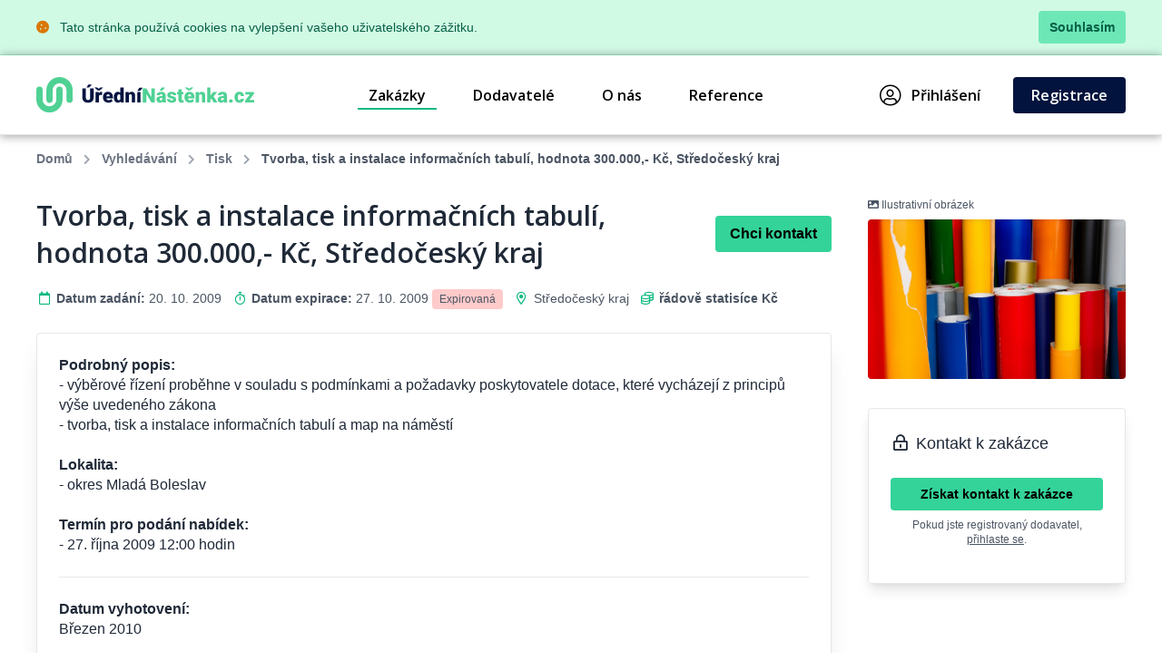

--- FILE ---
content_type: text/html; charset=UTF-8
request_url: https://www.uredninastenka.cz/zakazka/7927-tvorba-tisk-a-instalace-informacnich-tabuli-hodnota-300000-kc-stredocesky-kraj
body_size: 8827
content:
<!DOCTYPE html>
<html lang="cs">
<head>
    <meta charset="UTF-8">
    <meta http-equiv="X-UA-Compatible" content="ie=edge">
        <title>Tvorba, tisk a instalace informačních tabulí, hodnota 300.000,- Kč, Středočeský kraj &bull; ÚředníNástěnka.cz</title>
<meta charset="utf-8">
<meta name="viewport" content="width=device-width, initial-scale=0.85, maximum-scale=0.85, minimum-scale=0.85">
<meta name="csrf-token" content="juM0yhK71Ap4xwV5Dzw6wY92RhKwUycAv6yhbmn3">
<meta name="description" content="Podrobný popis:
- výběrové řízení proběhne v souladu s podmínkami a požadavky poskytovatele dotace, které vycházejí z principů výše uvedené...">
<meta name="robots" content="index,follow">

    <link rel="preconnect" href="https://www.gstatic.com">
<link rel="dns-prefetch" href="https://www.gstatic.com">

<link rel="preconnect" href="https://fonts.googleapis.com">
<link rel="dns-prefetch" href="https://fonts.googleapis.com">

<link rel="preconnect" href="https://fonts.gstatic.com">
<link rel="dns-prefetch" href="https://fonts.gstatic.com">

<link rel="preconnect" href="https://widgets.getsitecontrol.com">
<link rel="dns-prefetch" href="https://widgets.getsitecontrol.com">

<link rel="preload" href="/fonts/vendor/@fortawesome/fontawesome-pro/webfa-light-300.woff2?de11da0fb48a14c9cbc05b0a24ed6efa"
      as="font"
      type="font/woff2" crossorigin="anonymous">
<link rel="preload" href="/fonts/vendor/@fortawesome/fontawesome-pro/webfa-regular-400.woff2?d8689b99dce7c881d3130f3c91cfefdf"
      as="font"
      type="font/woff2" crossorigin="anonymous">
<link rel="preload" href="/fonts/vendor/@fortawesome/fontawesome-pro/webfa-solid-900.woff2?978b27ec5d8b81d2b15aa28aaaae1fcb"
      as="font"
      type="font/woff2" crossorigin="anonymous">

<link rel="preload"
      href="https://fonts.googleapis.com/css?family=Open+Sans:300,400,600,700,800&display=swap&subset=latin-ext"
      as="style">

<script src="https://cdn.jsdelivr.net/npm/promise-polyfill@8/dist/polyfill.min.js"></script>
    <link rel="preload" href="/css/app.css?id=b6ba4b037209b2f721a6" as="style">
<link rel="preload" href="/css/icons.css?id=2448ab07720f7bb518a5" as="style">

<link rel="stylesheet" href="/css/app.css?id=b6ba4b037209b2f721a6">
<link rel="stylesheet" href="/css/icons.css?id=2448ab07720f7bb518a5">

    <link rel="apple-touch-icon" sizes="180x180" href="/favicon/apple-touch-icon.png">
<link rel="icon" type="image/png" sizes="32x32" href="/favicon/favicon-32x32.png">
<link rel="icon" type="image/png" sizes="16x16" href="/favicon/favicon-16x16.png">
<link rel="manifest" href="/favicon/site.webmanifest">
<link rel="mask-icon" href="/favicon/safari-pinned-tab.svg" color="#5bbad5">
<meta name="msapplication-TileColor" content="#4fd194">
<meta name="theme-color" content="#ffffff">
    <!-- Google Tag Manager -->
<script>(function (w, d, s, l, i) {
        w[l] = w[l] || [];
        w[l].push({
            'gtm.start':
                new Date().getTime(), event: 'gtm.js'
        });
        var f = d.getElementsByTagName(s)[0],
            j = d.createElement(s), dl = l != 'dataLayer' ? '&l=' + l : '';
        j.async = true;
        j.src =
            'https://www.googletagmanager.com/gtm.js?id=' + i + dl;
        f.parentNode.insertBefore(j, f);
    })(window, document, 'script', 'dataLayer', 'GTM-NSS252');</script>
<!-- End Google Tag Manager -->

    <link href="https://fonts.googleapis.com/css?family=Open+Sans:300,400,600,700,800&display=swap&subset=latin-ext" rel="stylesheet">

    <meta name="csrf-token" content="juM0yhK71Ap4xwV5Dzw6wY92RhKwUycAv6yhbmn3">
    <meta name="csrf-param" content="_token">
    </head>
<body class="antialiased leading-none font-body text-gray-800 bg-white">
<!-- Google Tag Manager (noscript) -->
<noscript>
    <iframe src="https://www.googletagmanager.com/ns.html?id=GTM-NSS252"
            height="0" width="0" style="display:none;visibility:hidden"></iframe>
</noscript>
<!-- End Google Tag Manager (noscript) -->
<div class="js-cookie-consent bg-green-100 border-b border-green-200">
    <div class="container text-sm text-green-800 items-center justify-between flex">
        <div class="py-3 pl-8 lg:pl-0">
            <i class="fas fa-cookie mr-2 text-yellow-600"></i>
            Tato stránka používá cookies na vylepšení vašeho uživatelského zážitku.
        </div>
        <div class="py-3 pr-4 lg:pr-0">
            <button class="py-2 px-3 bg-green-300 rounded font-bold transition duration-150 js-cookie-consent-agree hover:bg-green-400 text-center">
                Souhlasím
            </button>
        </div>
    </div>
</div>
    <script>
        window.laravelCookieConsent = (function () {

            const COOKIE_VALUE = 1;
            const COOKIE_DOMAIN = 'www.uredninastenka.cz';

            function consentWithCookies() {
                setCookie('laravel_cookie_consent', COOKIE_VALUE, 7300);
                hideCookieDialog();
            }

            function cookieExists(name) {
                return (document.cookie.split('; ').indexOf(name + '=' + COOKIE_VALUE) !== -1);
            }

            function hideCookieDialog() {
                const dialogs = document.getElementsByClassName('js-cookie-consent');

                for (let i = 0; i < dialogs.length; ++i) {
                    dialogs[i].style.display = 'none';
                }
            }

            function setCookie(name, value, expirationInDays) {
                const date = new Date();
                date.setTime(date.getTime() + (expirationInDays * 24 * 60 * 60 * 1000));
                document.cookie = name + '=' + value
                    + ';expires=' + date.toUTCString()
                    + ';domain=' + COOKIE_DOMAIN
                    + ';path=/';
            }

            if (cookieExists('laravel_cookie_consent')) {
                hideCookieDialog();
            }

            const buttons = document.getElementsByClassName('js-cookie-consent-agree');

            for (let i = 0; i < buttons.length; ++i) {
                buttons[i].addEventListener('click', consentWithCookies);
            }

            return {
                consentWithCookies: consentWithCookies,
                hideCookieDialog: hideCookieDialog
            };
        })();
    </script>
<div id="app">
        <div v-cloak>
        <modals-login>
        <div class="p-10">
            <h3 class="font-display font-semibold text-xl pb-3">Přihlášení</h3>

<form action="https://www.uredninastenka.cz/prihlaseni" method="POST">
    <input type="hidden" name="_token" value="juM0yhK71Ap4xwV5Dzw6wY92RhKwUycAv6yhbmn3">    <div class="mt-4">
            <label for="login"
               class="block leading-5 text-sm font-medium text-gray-900 flex items-center mb-1">
            E-mail
                            <span class="ml-1 text-red-600 inline-block text-sm">*</span>
                                </label>
        <label for="login"
           data-input
           class="block rounded border shadow-sm bg-white cursor-text border-gray-300 focus-within:border-green-400 flex items-start">
                <input type="text"
                autofocus
               onfocus="this.setSelectionRange(this.value.length,this.value.length);"                name="login"
               id="login"
                              class="py-2 px-3  w-full rounded bg-transparent outline-none cursor-text "
               value=""
               placeholder="">
    </label>

    
</div>
    <div class="mt-4">
            <label for="password"
               class="block leading-5 text-sm font-medium text-gray-900 flex items-center mb-1">
            Heslo
                            <span class="ml-1 text-red-600 inline-block text-sm">*</span>
                                </label>
        <label for="password"
           data-input
           class="block rounded border shadow-sm bg-white cursor-text border-gray-300 focus-within:border-green-400 flex items-start">
                <input type="password"
                              name="password"
               id="password"
                              class="py-2 px-3  w-full rounded bg-transparent outline-none cursor-text "
               value=""
               placeholder="">
    </label>

    
</div>
    <div class="mt-6 pt-6 border-t border-gray-200">
        <div class="flex items-center justify-between">
            <a class="text-gray-600 w-3/5 text-sm underline hover:no-underline" href="https://www.uredninastenka.cz/zapomenute-heslo">
                Zapomněli jste heslo?            </a>
            <form-blocking-button
                    namespace="login"
                    blocking-text="Přihlásit"
                    class="flex-shrink-0 px-4 py-3 font-bold block flex rounded items-center h-full text-white bg-native-500 hover:bg-green-400 hover:text-black duration-300 transition-colors"
                    type="submit">
                Přihlásit            </form-blocking-button>
        </div>
    </div>
</form>
        </div>
    </modals-login>
    </div>

    <header x-data="{menu: false}" class="border-b border-gray-200">
    <div class="z-20 relative container mx-auto">
        <div class="bg-white flex flex-col lg:flex-row text-black">
            <div class="flex items-center justify-between p-6 md:px-0">
                <a href="https://www.uredninastenka.cz" content="Jít na úvodní stránku 🏠"
                   v-tippy="{placement: 'right', delay: [500, 0]}">
                    <img loading="lazy" src="https://www.uredninastenka.cz/images/logo_cs.svg" alt="ÚředníNástěnka.cz" style="width: 240px;">
                </a>

                <a x-on:click.prevent="menu = !menu" href="#"
                   class="block lg:hidden text-xl p-2 px-4 border-gray-300 border hover:bg-gray-100 text-gray-700 rounded">
                    <i class="fa fa-bars"></i>
                </a>
            </div>

            <ul x-cloak x-bind:class="{'hidden': !menu}"
    class="bg-gray-100 lg:bg-white font-semibold flex-row w-full flex-1 justify-end lg:flex lg:block p-4 lg:p-0 font-display">
                        <li class="flex items-center truncate">
                <a href="https://www.uredninastenka.cz/zakazky" class="flex items-center p-3 relative mr-7 nav-active">
                    Zakázky
                </a>
            </li>
                    <li class="flex items-center truncate">
                <a href="https://www.uredninastenka.cz/dodavatele" class="flex items-center p-3 relative mr-7 ">
                    Dodavatelé
                </a>
            </li>
                    <li class="flex items-center truncate">
                <a href="https://www.uredninastenka.cz/o-nas" class="flex items-center p-3 relative mr-7 ">
                    O nás
                </a>
            </li>
                    <li class="flex items-center truncate">
                <a href="https://www.uredninastenka.cz/funguje" class="flex items-center p-3 relative mr-7 ">
                    Reference
                </a>
            </li>
                        <li class="flex items-center truncate lg:ml-20">
            <a @click.prevent="showLogin" href="https://www.uredninastenka.cz/prihlaseni" class="flex items-center p-3 lg:p-2 relative mr-7">
                <i class="fal fa-user-circle mr-3 text-2xl"></i>
                Přihlášení            </a>
        </li>
                    <li class="flex items-center truncate">
                <a href="https://www.uredninastenka.cz/registrace" class="duration-300 transition-colors items-center py-3 px-5 mt-1 lg:mt-0 without-underline bg-native-500 text-white rounded hover:bg-green-400 hover:text-black">
                    Registrace                </a>
            </li>
            </ul>        </div>
    </div>
    <div x-bind:class="{'bgdrop-visible': menu}" class="bgdrop" x-on:click="menu = false"></div>
</header>

        <div class="container">
        <ul class="flex breadcrumps md:pl-0 py-4 px-6 overflow-x-scroll text-gray-500">
                                                <li class="mr-3 font-semibold">
                        <a href="/" class="whitespace-nowrap">Domů</a>
                    </li>
                                                                <li class="mr-3 font-semibold">
                        <a href="https://www.uredninastenka.cz/zakazky" class="whitespace-nowrap">Vyhledávání</a>
                    </li>
                                                                <li class="mr-3 font-semibold">
                        <a href="https://www.uredninastenka.cz/zakazky/tisk" class="whitespace-nowrap">Tisk</a>
                    </li>
                                                                <li class="mr-3 whitespace-nowrap font-semibold text-gray-600">Tvorba, tisk a instalace informačních tabulí, hodnota 300.000,- Kč, Středočeský kraj</li>
                                    </ul>
    </div>


    
    
    <div class="bg-white">
        <div class="container">
            <div class="flex flex-col-reverse lg:flex-row-reverse mb-20">
                <div class="w-full lg:w-1/4">
                    <div class="p-6 md:px-0 lg:pt-4 lg:pl-4 mt-2 lg:mt-0">
                                                    <span class="text-gray-600 text-xs"><i class="fa fa-image"></i> Ilustrativní obrázek</span>
                                                            <div
                                        class="mt-2 font-bold w-full h-44 overflow-hidden rounded shadow-inner bg-cover bg-center text-center"
                                        style="background-image: url(https://media.b2m.cz/business-aggregator/images/5d724efcdbfd2/fullhd_94d75b3b-1366-47c0-b004-7778532eddea.jpeg)"></div>
                                                    
                                                    <div class="p-6 mt-8 rounded border border-gray-200 shadow-lg">
                                <div class="text-lg">
                                    <i class="far fa-lock-alt fa-fw"></i>
                                    Kontakt k zakázce
                                </div>

                                <div class="mt-6 mb-4 text-center">
                                    <a href="https://www.uredninastenka.cz/detail-lead/7927"
                                       @click.prevent="$modal.show('lead-form')"
                                       class="block font-semibold text-center text-sm duration-300 text-black transition-colors items-center py-2 mt-1 lg:mt-0 without-underline bg-green-400 rounded hover:bg-native-500 hover:text-white">
                                        Získat kontakt k zakázce
                                    </a>

                                    <span class="text-gray-600 text-xs mt-2 block">Pokud jste registrovaný dodavatel, <a href="https://www.uredninastenka.cz/prihlaseni" @click.prevent="showLogin" class="underline hover:no-underline">přihlaste&nbsp;se</a>.</span>
                                </div>
                            </div>
                                            </div>
                </div>
                <div class="lg:w-3/4 w-full">
                    <div class="p-6 pt-4 lg:pl-0">
                        <div class="flex flex-wrap items-center">
                            <h1 class="font-display text-3xl font-semibold flex-1 leading-snug">Tvorba, tisk a instalace informačních tabulí, hodnota 300.000,- Kč, Středočeský kraj</h1>

                                                            <a href="https://www.uredninastenka.cz/detail-lead/7927"
                                   @click.prevent="$modal.show('lead-form')"
                                   class="w-full lg:w-auto mt-2 lg:mt-0 lg:ml-4 justify-end flex-shrink-0 block font-semibold text-center duration-300 text-black transition-colors items-center py-3 px-4 without-underline bg-green-400 rounded hover:bg-native-500 hover:text-white">Chci kontakt</a>
                                                    </div>

                        <ul class="flex flex-wrap items-center mt-5 text-sm text-gray-600">
                            <li class="w-full mr-3 lg:w-auto mb-1">
                                <i class="far fa-fw fa-calendar text-green-500"></i>
                                <strong>Datum zadání:</strong> 20. 10. 2009
                            </li>
                            <li class="w-full mr-3 lg:w-auto mb-1">
                                <i class="far fa-fw fa-stopwatch text-green-500"></i>
                                <strong>Datum expirace:</strong> 27. 10. 2009&nbsp;<span class="bg-red-200 rounded py-1 px-2 text-xs">Expirovaná</span>
                            </li>
                                                            <li class="w-full mr-3 lg:w-auto mb-1">
                                    <i class="far fa-fw fa-map-marker-alt text-green-500"></i>
                                                                            <a href="https://www.uredninastenka.cz/zakazky/stredocesky-kraj"
                                           class="hover:underline">
                                            Středočeský kraj
                                        </a>
                                                                    </li>
                                                                                        <li class="w-full mr-3 lg:w-auto mb-1">
                                    <i class="far fa-fw fa-coins text-green-500"></i>
                                    <strong>řádově statisíce Kč</strong>
                                </li>
                                                    </ul>
                    </div>

                    <div class="leading-snug border-gray-200 border lg:rounded lg:shadow-xl lg:mr-6">
                        <div class="p-6">
                            <strong>Podrobný popis:<br />
</strong>- výběrové řízení proběhne v souladu s podmínkami a požadavky poskytovatele dotace, které vycházejí z principů výše uvedeného zákona<br />
- tvorba, tisk a instalace informačních tabulí a map na náměstí<br />
<br />
<strong>Lokalita:<br />
</strong>- okres Mladá Boleslav<br />
<br />
<strong>Termín pro podání nabídek:<br />
</strong>- 27. října 2009  12:00 hodin


                                                            <div class="border-t border-gray-200 mt-6 pt-6">
                                    <strong>Datum vyhotovení:</strong><br>
                                    Březen 2010
                                </div>
                            
                                                            <div class="border-t border-gray-200 mt-6 pt-6">
                                    <strong>Kritéria výběru:</strong><br>
                                    - nabídková cena bez daně z přidané hodnoty (DPH)<br />
- celková nabídková cena včetně DPH
                                </div>
                                                    </div>
                                                    <div class="p-6 mt-4 bg-gray-100 border-t border-gray-200">
                                <a href="https://www.uredninastenka.cz/detail-lead/7927"
                                   @click.prevent="$modal.show('lead-form')"
                                   class="block font-semibold text-center duration-300 text-black transition-colors items-center py-3 without-underline bg-green-400 rounded hover:bg-native-500 hover:text-white">
                                    Získat kontakt k zakázce
                                </a>
                            </div>
                        
                                            </div>
                </div>
            </div>

                            <div class="mb-10 px-6 md:px-0">
                    <h2 class="text-2xl mb-2">Podobné zakázky</h2>

                                            <div class="flex border-gray-200 py-4 relative border-t">
            <div class="m-4 ml-0 lg:w-40 w-24 flex-shrink-0 overflow-hidden text-center img-container">
        <picture>
                            <source
                                                width="150"
                        height="100"
                                                srcset="https://media.b2m.cz/business-aggregator/images/5d724efcdbfd2/thumb_94d75b3b-1366-47c0-b004-7778532eddea.webp"
                        alt="Ilustrativní obrázek"
                        type="image/webp">
                        <source
                                        width="150"
                    height="100"
                                        srcset="https://media.b2m.cz/business-aggregator/images/5d724efcdbfd2/thumb_94d75b3b-1366-47c0-b004-7778532eddea.jpeg"
                    alt="Ilustrativní obrázek"
                    type="image/jpeg">
            <img
                                        width="150"
                    height="100"
                                        loading="lazy"
                    src="https://media.b2m.cz/business-aggregator/images/5d724efcdbfd2/thumb_94d75b3b-1366-47c0-b004-7778532eddea.jpeg"
                    alt="Ilustrativní obrázek">
        </picture>
    </div>
    
    <div class="py-4 w-full">
        <a class="link"
           href="https://www.uredninastenka.cz/zakazka/2103747-poskytovani-tiskovych-reseni">
            <h4 class="font-display text-xl">Poskytování tiskových řešení</h4>
        </a>

        <div class="flex items-center mt-4">
            <ul class="flex flex-1 flex-wrap text-black text-sm items-center leading-normal lg:leading-snug">
                <li class="w-full lg:w-1/4">
                    <strong>Přidáno:</strong> 23. 1. 2026
                </li>
                                    <li class="w-full lg:w-1/4">
                        <i class="far fa-fw fa-map-marker-alt text-green-500"></i>
                                                    <a href="https://www.uredninastenka.cz/zakazky/kralovehradecky-kraj"
                               class="hover:underline">
                                Královéhradecký kraj
                            </a>
                                            </li>
                                                    <li class="w-full lg:w-1/4">
                        <i class="fa-fw far fa-folder-open text-green-500"></i>
                        <a href="https://www.uredninastenka.cz/zakazky/sluzby" class="hover:underline">
                            Služby
                        </a>
                    </li>
                                                    <li class="w-full lg:w-1/4 font-bold">
                        řádově statisíce Kč
                    </li>
                            </ul>
            <a href="https://www.uredninastenka.cz/zakazka/2103747-poskytovani-tiskovych-reseni"
               class="ml-2 hidden lg:inline-block justify-end font-bold text-base duration-300 transition-colors items-center py-1 px-4 without-underline bg-native-500 text-white rounded hover:bg-green-400 hover:text-black">
                Více            </a>
        </div>
    </div>
</div>
                                            <div class="flex border-gray-200 py-4 relative border-t">
            <div class="m-4 ml-0 lg:w-40 w-24 flex-shrink-0 overflow-hidden text-center img-container">
        <picture>
                            <source
                                                width="152"
                        height="100"
                                                srcset="https://media.b2m.cz/business-aggregator/images/5d724cb852237/thumb_242642db-10ca-4f38-b26b-ebf23bae3924.webp"
                        alt="Ilustrativní obrázek"
                        type="image/webp">
                        <source
                                        width="152"
                    height="100"
                                        srcset="https://media.b2m.cz/business-aggregator/images/5d724cb852237/thumb_242642db-10ca-4f38-b26b-ebf23bae3924.jpeg"
                    alt="Ilustrativní obrázek"
                    type="image/jpeg">
            <img
                                        width="152"
                    height="100"
                                        loading="lazy"
                    src="https://media.b2m.cz/business-aggregator/images/5d724cb852237/thumb_242642db-10ca-4f38-b26b-ebf23bae3924.jpeg"
                    alt="Ilustrativní obrázek">
        </picture>
    </div>
    
    <div class="py-4 w-full">
        <a class="link"
           href="https://www.uredninastenka.cz/zakazka/2102379-tvorba-grafickych-podkladu-pro-tiskoviny-a-digitalni-prezentaci-projektu-czechia-2026">
            <h4 class="font-display text-xl">Tvorba grafických podkladů pro tiskoviny a digitální prezentaci projektu Czechia 2026</h4>
        </a>

        <div class="flex items-center mt-4">
            <ul class="flex flex-1 flex-wrap text-black text-sm items-center leading-normal lg:leading-snug">
                <li class="w-full lg:w-1/4">
                    <strong>Přidáno:</strong> 21. 1. 2026
                </li>
                                    <li class="w-full lg:w-1/4">
                        <i class="far fa-fw fa-map-marker-alt text-green-500"></i>
                                                    <a href="https://www.uredninastenka.cz/zakazky/jihomoravsky-kraj"
                               class="hover:underline">
                                Jihomoravský kraj
                            </a>
                                            </li>
                                                    <li class="w-full lg:w-1/4">
                        <i class="fa-fw far fa-print text-green-500"></i>
                        <a href="https://www.uredninastenka.cz/zakazky/tisk" class="hover:underline">
                            Tisk
                        </a>
                    </li>
                                                    <li class="w-full lg:w-1/4 font-bold">
                        řádově statisíce Kč
                    </li>
                            </ul>
            <a href="https://www.uredninastenka.cz/zakazka/2102379-tvorba-grafickych-podkladu-pro-tiskoviny-a-digitalni-prezentaci-projektu-czechia-2026"
               class="ml-2 hidden lg:inline-block justify-end font-bold text-base duration-300 transition-colors items-center py-1 px-4 without-underline bg-native-500 text-white rounded hover:bg-green-400 hover:text-black">
                Více            </a>
        </div>
    </div>
</div>
                                            <div class="flex border-gray-200 py-4 relative border-t">
            <div class="m-4 ml-0 lg:w-40 w-24 flex-shrink-0 overflow-hidden text-center img-container">
        <picture>
                            <source
                                                width="150"
                        height="100"
                                                srcset="https://media.b2m.cz/business-aggregator/images/5d724efcdbfd2/thumb_94d75b3b-1366-47c0-b004-7778532eddea.webp"
                        alt="Ilustrativní obrázek"
                        type="image/webp">
                        <source
                                        width="150"
                    height="100"
                                        srcset="https://media.b2m.cz/business-aggregator/images/5d724efcdbfd2/thumb_94d75b3b-1366-47c0-b004-7778532eddea.jpeg"
                    alt="Ilustrativní obrázek"
                    type="image/jpeg">
            <img
                                        width="150"
                    height="100"
                                        loading="lazy"
                    src="https://media.b2m.cz/business-aggregator/images/5d724efcdbfd2/thumb_94d75b3b-1366-47c0-b004-7778532eddea.jpeg"
                    alt="Ilustrativní obrázek">
        </picture>
    </div>
    
    <div class="py-4 w-full">
        <a class="link"
           href="https://www.uredninastenka.cz/zakazka/2102067-dodavky-logotypu-nebo-piktogramu">
            <h4 class="font-display text-xl">Dodávky logotypů nebo piktogramů</h4>
        </a>

        <div class="flex items-center mt-4">
            <ul class="flex flex-1 flex-wrap text-black text-sm items-center leading-normal lg:leading-snug">
                <li class="w-full lg:w-1/4">
                    <strong>Přidáno:</strong> 20. 1. 2026
                </li>
                                    <li class="w-full lg:w-1/4">
                        <i class="far fa-fw fa-map-marker-alt text-green-500"></i>
                                                    <a href="https://www.uredninastenka.cz/zakazky/praha"
                               class="hover:underline">
                                Praha
                            </a>
                                            </li>
                                                    <li class="w-full lg:w-1/4">
                        <i class="fa-fw far fa-hat-cowboy text-green-500"></i>
                        <a href="https://www.uredninastenka.cz/zakazky/vyrobky" class="hover:underline">
                            Výrobky
                        </a>
                    </li>
                                                    <li class="w-full lg:w-1/4 font-bold">
                        200 000&nbsp;&mdash;&nbsp;1 000 000 Kč
                    </li>
                            </ul>
            <a href="https://www.uredninastenka.cz/zakazka/2102067-dodavky-logotypu-nebo-piktogramu"
               class="ml-2 hidden lg:inline-block justify-end font-bold text-base duration-300 transition-colors items-center py-1 px-4 without-underline bg-native-500 text-white rounded hover:bg-green-400 hover:text-black">
                Více            </a>
        </div>
    </div>
</div>
                                            <div class="flex border-gray-200 py-4 relative border-t">
            <div class="m-4 ml-0 lg:w-40 w-24 flex-shrink-0 overflow-hidden text-center img-container">
        <picture>
                            <source
                                                width="151"
                        height="100"
                                                srcset="https://media.b2m.cz/business-aggregator/images/5d724fe710333/thumb_d44b91f3-2fc2-4bfb-87de-8033182e8ee7.webp"
                        alt="Ilustrativní obrázek"
                        type="image/webp">
                        <source
                                        width="151"
                    height="100"
                                        srcset="https://media.b2m.cz/business-aggregator/images/5d724fe710333/thumb_d44b91f3-2fc2-4bfb-87de-8033182e8ee7.jpeg"
                    alt="Ilustrativní obrázek"
                    type="image/jpeg">
            <img
                                        width="151"
                    height="100"
                                        loading="lazy"
                    src="https://media.b2m.cz/business-aggregator/images/5d724fe710333/thumb_d44b91f3-2fc2-4bfb-87de-8033182e8ee7.jpeg"
                    alt="Ilustrativní obrázek">
        </picture>
    </div>
    
    <div class="py-4 w-full">
        <a class="link"
           href="https://www.uredninastenka.cz/zakazka/2101203-zhotoveni-orientacniho-a-navigacniho-systemu">
            <h4 class="font-display text-xl">Zhotovení orientačního a navigačního systému</h4>
        </a>

        <div class="flex items-center mt-4">
            <ul class="flex flex-1 flex-wrap text-black text-sm items-center leading-normal lg:leading-snug">
                <li class="w-full lg:w-1/4">
                    <strong>Přidáno:</strong> 19. 1. 2026
                </li>
                                    <li class="w-full lg:w-1/4">
                        <i class="far fa-fw fa-map-marker-alt text-green-500"></i>
                                                    <a href="https://www.uredninastenka.cz/zakazky/stredocesky-kraj"
                               class="hover:underline">
                                Středočeský kraj
                            </a>
                                            </li>
                                                    <li class="w-full lg:w-1/4">
                        <i class="fa-fw far fa-folder-open text-green-500"></i>
                        <a href="https://www.uredninastenka.cz/zakazky/sluzby" class="hover:underline">
                            Služby
                        </a>
                    </li>
                                                    <li class="w-full lg:w-1/4 font-bold">
                        200 000&nbsp;&mdash;&nbsp;1 000 000 Kč
                    </li>
                            </ul>
            <a href="https://www.uredninastenka.cz/zakazka/2101203-zhotoveni-orientacniho-a-navigacniho-systemu"
               class="ml-2 hidden lg:inline-block justify-end font-bold text-base duration-300 transition-colors items-center py-1 px-4 without-underline bg-native-500 text-white rounded hover:bg-green-400 hover:text-black">
                Více            </a>
        </div>
    </div>
</div>
                                            <div class="flex border-gray-200 py-4 relative border-t">
            <div class="m-4 ml-0 lg:w-40 w-24 flex-shrink-0 overflow-hidden text-center img-container">
        <picture>
                            <source
                                                width="150"
                        height="100"
                                                srcset="https://media.b2m.cz/business-aggregator/images/5d724efcdbfd2/thumb_94d75b3b-1366-47c0-b004-7778532eddea.webp"
                        alt="Ilustrativní obrázek"
                        type="image/webp">
                        <source
                                        width="150"
                    height="100"
                                        srcset="https://media.b2m.cz/business-aggregator/images/5d724efcdbfd2/thumb_94d75b3b-1366-47c0-b004-7778532eddea.jpeg"
                    alt="Ilustrativní obrázek"
                    type="image/jpeg">
            <img
                                        width="150"
                    height="100"
                                        loading="lazy"
                    src="https://media.b2m.cz/business-aggregator/images/5d724efcdbfd2/thumb_94d75b3b-1366-47c0-b004-7778532eddea.jpeg"
                    alt="Ilustrativní obrázek">
        </picture>
    </div>
    
    <div class="py-4 w-full">
        <a class="link"
           href="https://www.uredninastenka.cz/zakazka/2101037-tisk-a-vazba-brozur">
            <h4 class="font-display text-xl">Tisk a vazba brožur</h4>
        </a>

        <div class="flex items-center mt-4">
            <ul class="flex flex-1 flex-wrap text-black text-sm items-center leading-normal lg:leading-snug">
                <li class="w-full lg:w-1/4">
                    <strong>Přidáno:</strong> 16. 1. 2026
                </li>
                                    <li class="w-full lg:w-1/4">
                        <i class="far fa-fw fa-map-marker-alt text-green-500"></i>
                                                    <a href="https://www.uredninastenka.cz/zakazky/jihomoravsky-kraj"
                               class="hover:underline">
                                Jihomoravský kraj
                            </a>
                                            </li>
                                                    <li class="w-full lg:w-1/4">
                        <i class="fa-fw far fa-print text-green-500"></i>
                        <a href="https://www.uredninastenka.cz/zakazky/tisk" class="hover:underline">
                            Tisk
                        </a>
                    </li>
                                                    <li class="w-full lg:w-1/4 font-bold">
                        řádově statisíce Kč
                    </li>
                            </ul>
            <a href="https://www.uredninastenka.cz/zakazka/2101037-tisk-a-vazba-brozur"
               class="ml-2 hidden lg:inline-block justify-end font-bold text-base duration-300 transition-colors items-center py-1 px-4 without-underline bg-native-500 text-white rounded hover:bg-green-400 hover:text-black">
                Více            </a>
        </div>
    </div>
</div>
                                            <div class="flex border-gray-200 py-4 relative border-t">
            <div class="m-4 ml-0 lg:w-40 w-24 flex-shrink-0 overflow-hidden text-center img-container">
        <picture>
                            <source
                                                width="150"
                        height="100"
                                                srcset="https://media.b2m.cz/business-aggregator/images/5d724bb4d5741/thumb_dd556110-fefd-4bde-b4c5-381be9f3dec8.webp"
                        alt="Ilustrativní obrázek"
                        type="image/webp">
                        <source
                                        width="150"
                    height="100"
                                        srcset="https://media.b2m.cz/business-aggregator/images/5d724bb4d5741/thumb_dd556110-fefd-4bde-b4c5-381be9f3dec8.jpeg"
                    alt="Ilustrativní obrázek"
                    type="image/jpeg">
            <img
                                        width="150"
                    height="100"
                                        loading="lazy"
                    src="https://media.b2m.cz/business-aggregator/images/5d724bb4d5741/thumb_dd556110-fefd-4bde-b4c5-381be9f3dec8.jpeg"
                    alt="Ilustrativní obrázek">
        </picture>
    </div>
    
    <div class="py-4 w-full">
        <a class="link"
           href="https://www.uredninastenka.cz/zakazka/2100665-graficka-uprava-a-tisk-zpravodaje-mesta">
            <h4 class="font-display text-xl">Grafická úprava a tisk zpravodaje města</h4>
        </a>

        <div class="flex items-center mt-4">
            <ul class="flex flex-1 flex-wrap text-black text-sm items-center leading-normal lg:leading-snug">
                <li class="w-full lg:w-1/4">
                    <strong>Přidáno:</strong> 16. 1. 2026
                </li>
                                    <li class="w-full lg:w-1/4">
                        <i class="far fa-fw fa-map-marker-alt text-green-500"></i>
                                                    <a href="https://www.uredninastenka.cz/zakazky/kraj-vysocina"
                               class="hover:underline">
                                Kraj Vysočina
                            </a>
                                            </li>
                                                    <li class="w-full lg:w-1/4">
                        <i class="fa-fw far fa-folder-open text-green-500"></i>
                        <a href="https://www.uredninastenka.cz/zakazky/sluzby" class="hover:underline">
                            Služby
                        </a>
                    </li>
                                                    <li class="w-full lg:w-1/4 font-bold">
                        řádově statisíce Kč
                    </li>
                            </ul>
            <a href="https://www.uredninastenka.cz/zakazka/2100665-graficka-uprava-a-tisk-zpravodaje-mesta"
               class="ml-2 hidden lg:inline-block justify-end font-bold text-base duration-300 transition-colors items-center py-1 px-4 without-underline bg-native-500 text-white rounded hover:bg-green-400 hover:text-black">
                Více            </a>
        </div>
    </div>
</div>
                                            <div class="flex border-gray-200 py-4 relative border-t">
            <div class="m-4 ml-0 lg:w-40 w-24 flex-shrink-0 overflow-hidden text-center img-container">
        <picture>
                            <source
                                                width="151"
                        height="100"
                                                srcset="https://media.b2m.cz/business-aggregator/images/5d724fe710333/thumb_d44b91f3-2fc2-4bfb-87de-8033182e8ee7.webp"
                        alt="Ilustrativní obrázek"
                        type="image/webp">
                        <source
                                        width="151"
                    height="100"
                                        srcset="https://media.b2m.cz/business-aggregator/images/5d724fe710333/thumb_d44b91f3-2fc2-4bfb-87de-8033182e8ee7.jpeg"
                    alt="Ilustrativní obrázek"
                    type="image/jpeg">
            <img
                                        width="151"
                    height="100"
                                        loading="lazy"
                    src="https://media.b2m.cz/business-aggregator/images/5d724fe710333/thumb_d44b91f3-2fc2-4bfb-87de-8033182e8ee7.jpeg"
                    alt="Ilustrativní obrázek">
        </picture>
    </div>
    
    <div class="py-4 w-full">
        <a class="link"
           href="https://www.uredninastenka.cz/zakazka/2100553-realizace-vystavy">
            <h4 class="font-display text-xl">Realizace výstavy</h4>
        </a>

        <div class="flex items-center mt-4">
            <ul class="flex flex-1 flex-wrap text-black text-sm items-center leading-normal lg:leading-snug">
                <li class="w-full lg:w-1/4">
                    <strong>Přidáno:</strong> 16. 1. 2026
                </li>
                                    <li class="w-full lg:w-1/4">
                        <i class="far fa-fw fa-map-marker-alt text-green-500"></i>
                                                    <a href="https://www.uredninastenka.cz/zakazky/jihomoravsky-kraj"
                               class="hover:underline">
                                Jihomoravský kraj
                            </a>
                                            </li>
                                                    <li class="w-full lg:w-1/4">
                        <i class="fa-fw far fa-folder-open text-green-500"></i>
                        <a href="https://www.uredninastenka.cz/zakazky/sluzby" class="hover:underline">
                            Služby
                        </a>
                    </li>
                                                    <li class="w-full lg:w-1/4 font-bold">
                        1&nbsp;&mdash;&nbsp;5 000 000 Kč
                    </li>
                            </ul>
            <a href="https://www.uredninastenka.cz/zakazka/2100553-realizace-vystavy"
               class="ml-2 hidden lg:inline-block justify-end font-bold text-base duration-300 transition-colors items-center py-1 px-4 without-underline bg-native-500 text-white rounded hover:bg-green-400 hover:text-black">
                Více            </a>
        </div>
    </div>
</div>
                                            <div class="flex border-gray-200 py-4 relative border-t">
            <div class="m-4 ml-0 lg:w-40 w-24 flex-shrink-0 overflow-hidden text-center img-container">
        <picture>
                            <source
                                                width="149"
                        height="100"
                                                srcset="https://media.b2m.cz/business-aggregator/images/5d724e6560192/thumb_383a1d2a-f85f-4b32-a98c-7076c7325b2a.webp"
                        alt="Ilustrativní obrázek"
                        type="image/webp">
                        <source
                                        width="149"
                    height="100"
                                        srcset="https://media.b2m.cz/business-aggregator/images/5d724e6560192/thumb_383a1d2a-f85f-4b32-a98c-7076c7325b2a.jpeg"
                    alt="Ilustrativní obrázek"
                    type="image/jpeg">
            <img
                                        width="149"
                    height="100"
                                        loading="lazy"
                    src="https://media.b2m.cz/business-aggregator/images/5d724e6560192/thumb_383a1d2a-f85f-4b32-a98c-7076c7325b2a.jpeg"
                    alt="Ilustrativní obrázek">
        </picture>
    </div>
    
    <div class="py-4 w-full">
        <a class="link"
           href="https://www.uredninastenka.cz/zakazka/2097591-tisk-zpravodaje-mesta">
            <h4 class="font-display text-xl">Tisk Zpravodaje města </h4>
        </a>

        <div class="flex items-center mt-4">
            <ul class="flex flex-1 flex-wrap text-black text-sm items-center leading-normal lg:leading-snug">
                <li class="w-full lg:w-1/4">
                    <strong>Přidáno:</strong> 8. 1. 2026
                </li>
                                    <li class="w-full lg:w-1/4">
                        <i class="far fa-fw fa-map-marker-alt text-green-500"></i>
                                                    <a href="https://www.uredninastenka.cz/zakazky/stredocesky-kraj"
                               class="hover:underline">
                                Středočeský kraj
                            </a>
                                            </li>
                                                    <li class="w-full lg:w-1/4">
                        <i class="fa-fw far fa-print text-green-500"></i>
                        <a href="https://www.uredninastenka.cz/zakazky/tisk" class="hover:underline">
                            Tisk
                        </a>
                    </li>
                                                    <li class="w-full lg:w-1/4 font-bold">
                        řádově statisíce Kč
                    </li>
                            </ul>
            <a href="https://www.uredninastenka.cz/zakazka/2097591-tisk-zpravodaje-mesta"
               class="ml-2 hidden lg:inline-block justify-end font-bold text-base duration-300 transition-colors items-center py-1 px-4 without-underline bg-native-500 text-white rounded hover:bg-green-400 hover:text-black">
                Více            </a>
        </div>
    </div>
</div>
                                            <div class="flex border-gray-200 py-4 relative border-t">
            <div class="m-4 ml-0 lg:w-40 w-24 flex-shrink-0 overflow-hidden text-center img-container">
        <picture>
                            <source
                                                width="150"
                        height="100"
                                                srcset="https://media.b2m.cz/business-aggregator/images/5d724bb4d5741/thumb_dd556110-fefd-4bde-b4c5-381be9f3dec8.webp"
                        alt="Ilustrativní obrázek"
                        type="image/webp">
                        <source
                                        width="150"
                    height="100"
                                        srcset="https://media.b2m.cz/business-aggregator/images/5d724bb4d5741/thumb_dd556110-fefd-4bde-b4c5-381be9f3dec8.jpeg"
                    alt="Ilustrativní obrázek"
                    type="image/jpeg">
            <img
                                        width="150"
                    height="100"
                                        loading="lazy"
                    src="https://media.b2m.cz/business-aggregator/images/5d724bb4d5741/thumb_dd556110-fefd-4bde-b4c5-381be9f3dec8.jpeg"
                    alt="Ilustrativní obrázek">
        </picture>
    </div>
    
    <div class="py-4 w-full">
        <a class="link"
           href="https://www.uredninastenka.cz/zakazka/2097575-zajisteni-tiskarskych-sluzeb-radnicnich-listu">
            <h4 class="font-display text-xl">Zajištění tiskařských služeb radničních listů</h4>
        </a>

        <div class="flex items-center mt-4">
            <ul class="flex flex-1 flex-wrap text-black text-sm items-center leading-normal lg:leading-snug">
                <li class="w-full lg:w-1/4">
                    <strong>Přidáno:</strong> 8. 1. 2026
                </li>
                                    <li class="w-full lg:w-1/4">
                        <i class="far fa-fw fa-map-marker-alt text-green-500"></i>
                                                    <a href="https://www.uredninastenka.cz/zakazky/stredocesky-kraj"
                               class="hover:underline">
                                Středočeský kraj
                            </a>
                                            </li>
                                                    <li class="w-full lg:w-1/4">
                        <i class="fa-fw far fa-print text-green-500"></i>
                        <a href="https://www.uredninastenka.cz/zakazky/tisk" class="hover:underline">
                            Tisk
                        </a>
                    </li>
                                                    <li class="w-full lg:w-1/4 font-bold">
                        řádově statisíce Kč
                    </li>
                            </ul>
            <a href="https://www.uredninastenka.cz/zakazka/2097575-zajisteni-tiskarskych-sluzeb-radnicnich-listu"
               class="ml-2 hidden lg:inline-block justify-end font-bold text-base duration-300 transition-colors items-center py-1 px-4 without-underline bg-native-500 text-white rounded hover:bg-green-400 hover:text-black">
                Více            </a>
        </div>
    </div>
</div>
                                            <div class="flex border-gray-200 py-4 relative border-t">
            <div class="m-4 ml-0 lg:w-40 w-24 flex-shrink-0 overflow-hidden text-center img-container">
        <picture>
                            <source
                                                width="150"
                        height="100"
                                                srcset="https://media.b2m.cz/business-aggregator/images/5d724f0ee88f9/thumb_51754f8d-ff9c-425a-b183-aa80b3c60392.webp"
                        alt="Ilustrativní obrázek"
                        type="image/webp">
                        <source
                                        width="150"
                    height="100"
                                        srcset="https://media.b2m.cz/business-aggregator/images/5d724f0ee88f9/thumb_51754f8d-ff9c-425a-b183-aa80b3c60392.jpeg"
                    alt="Ilustrativní obrázek"
                    type="image/jpeg">
            <img
                                        width="150"
                    height="100"
                                        loading="lazy"
                    src="https://media.b2m.cz/business-aggregator/images/5d724f0ee88f9/thumb_51754f8d-ff9c-425a-b183-aa80b3c60392.jpeg"
                    alt="Ilustrativní obrázek">
        </picture>
    </div>
    
    <div class="py-4 w-full">
        <a class="link"
           href="https://www.uredninastenka.cz/zakazka/2093247-tisk-a-distribuce-plakatu-a2">
            <h4 class="font-display text-xl">Tisk a distribuce plakátů A2</h4>
        </a>

        <div class="flex items-center mt-4">
            <ul class="flex flex-1 flex-wrap text-black text-sm items-center leading-normal lg:leading-snug">
                <li class="w-full lg:w-1/4">
                    <strong>Přidáno:</strong> 19. 12. 2025
                </li>
                                    <li class="w-full lg:w-1/4">
                        <i class="far fa-fw fa-map-marker-alt text-green-500"></i>
                                                    <a href="https://www.uredninastenka.cz/zakazky/praha"
                               class="hover:underline">
                                Praha
                            </a>
                                            </li>
                                                    <li class="w-full lg:w-1/4">
                        <i class="fa-fw far fa-print text-green-500"></i>
                        <a href="https://www.uredninastenka.cz/zakazky/tisk" class="hover:underline">
                            Tisk
                        </a>
                    </li>
                                                    <li class="w-full lg:w-1/4 font-bold">
                        řádově statisíce Kč
                    </li>
                            </ul>
            <a href="https://www.uredninastenka.cz/zakazka/2093247-tisk-a-distribuce-plakatu-a2"
               class="ml-2 hidden lg:inline-block justify-end font-bold text-base duration-300 transition-colors items-center py-1 px-4 without-underline bg-native-500 text-white rounded hover:bg-green-400 hover:text-black">
                Více            </a>
        </div>
    </div>
</div>
                                    </div>
                    </div>
    </div>
    <modals-form name="lead-form" width="700px" v-cloak>
        <form id="inquiry-detail" method="post" action="https://www.uredninastenka.cz/lead-form">
    <input type="hidden" name="form" value="App\Http\LeadForms\DetailLeadForm">

    <h3 class="font-display font-semibold text-xl p-6 self-center">
        <i class="fas fa-star text-yellow-500 mr-2"></i>
        Zakázky z Vašeho oboru už čekají!    </h3>

    <div class="px-6">
        <div class="p-4 text-sm bg-green-300 mb-6 text-green-800 font-semibold rounded">
            <p class="leading-snug">
                Zanechte nám Váš kontakt a my Vám zavoláme zpět pro přístup nejen k této, ale i mnoha dalším zakázkám!            </p>
        </div>
        <input type="hidden" name="_token" value="juM0yhK71Ap4xwV5Dzw6wY92RhKwUycAv6yhbmn3">        <div class="mt-4">
            <label for="contact_person"
               class="block leading-5 text-sm font-medium text-gray-900 flex items-center mb-1">
            Jméno
                            <span class="ml-1 text-red-600 inline-block text-sm">*</span>
                                </label>
        <label for="contact_person"
           data-input
           class="block rounded border shadow-sm bg-white cursor-text border-gray-300 focus-within:border-green-400 flex items-start">
                <input type="text"
                              name="contact_person"
               id="contact_person"
                              class="py-2 px-3  w-full rounded bg-transparent outline-none cursor-text "
               value=""
               placeholder="">
    </label>

    
</div>
        <div class="mt-4">
            <label for="phone_number"
               class="block leading-5 text-sm font-medium text-gray-900 flex items-center mb-1">
            Telefon
                            <span class="ml-1 text-red-600 inline-block text-sm">*</span>
                                        <div class="ml-auto">
                    <i class="far fa-question-circle cursor-pointer text-gray-500"
                       content='Dobrovolně poskytnutý kontaktní údaj. Zákazník má právo vznést námitku proti jeho marketingovému využívání <a class="underline hover:no-underline" href="mailto:info@uredninastenka.cz">zde</a>.'
                       v-tippy="{placement: 'left', 'interactive': true, delay: [0, 500]}"
                    ></i>
                </div>
                    </label>
        <label for="phone_number"
           data-input
           class="block rounded border shadow-sm bg-white cursor-text border-gray-300 focus-within:border-green-400 flex items-start">
                <input type="text"
                              name="phone_number"
               id="phone_number"
                              class="py-2 px-3  w-full rounded bg-transparent outline-none cursor-text "
               value=""
               placeholder="">
    </label>

    
</div>
        <input type="hidden" name="psInquiry_id" value="2093247">
    </div>

    <div class="m-6 border-t border-gray-200 pt-6">
        <div class="flex items-center justify-between">
            <form-blocking-button
                    v-captcha-button
                    namespace="lead-form"
                    blocking-text="Odesílám ..."
                    class="animate__animated animate__bounceIn w-full hover:bg-green-400 hover:text-black rounded py-3 font-semibold transition duration-300 transition-colors bg-native-500 text-white text-center"
                    type="submit">
                Odeslat            </form-blocking-button>
        </div>
    </div>
</form>
    </modals-form>

    
    <div class="bg-native-500 py-8 lg:py-16">
    <div class="container mx-auto px-8 md:px-0">
        <div class="flex flex-wrap">
            <div class="w-full lg:w-1/2 text-white">
                <h5 class="font-semibold text-2xl font-display pb-4 lg:pb-8 flex items-center">
                    <img src="https://www.uredninastenka.cz/images/symbol.svg" class="hidden md:block w-12 mr-6">
                    Co je to&nbsp;<span class="text-green-400">Úřední</span>Nástěnka.cz?                </h5>

                <p class="leading-snug mb-4">
                    Zaměřujeme se na podlimitní veřejné zakázky malého rozsahu, které pro Vás vyhledáváme. Každý měsíc registrovaným firmám zprostředkujeme kontakty k více než 4 366 zakázkám za&nbsp;miliardy korun.                </p>

                <p class="leading-snug">
                    Tato stránka v rámci poskytování služeb využívá <a href="https://www.uredninastenka.cz/cookies" class="underline hover:no-underline">cookies</a>. Nastavení používání a dostupnosti cookies můžete upravit v nastavení prohlížeče.                </p>
            </div>
            <div class="w-full lg:w-1/2 text-white lg:pl-44 mt-8 lg:mt-0">
                <h5 class="text-green-400 font-semibold text-2xl font-display pb-4 lg:pt-1 lg:pb-10">Kontakt</h5>

                <p class="font-semibold leading-snug">
                    B2M.CZ s.r.o.<br>Šafránkova 3<br>Praha 5, 155 00<br>Česká republika                </p>

                <ul class="mt-4">
                    <li class="pb-1">
                        <a href="mailto:info@uredninastenka.cz" class="text-green-400 font-extrabold text-2xl hover:text-white transition">
                            <i class="fal fa-envelope mr-2 fa-fw"></i> info@uredninastenka.cz                        </a>
                    </li>
                    <li>
                        <a href="tel:00420251510908" class="text-green-400 font-extrabold text-2xl hover:text-white transition">
                            <i class="fal fa-phone mr-2 fa-fw"></i> +420 251 510 908                        </a>
                    </li>
                </ul>
            </div>
        </div>

        <div class="flex flex-wrap flex-row-reverse text-gray-300 text-sm border-t border-native-300 pt-6 mt-6 lg:mt-12">
            <div class="w-full lg:w-1/2 lg:pl-44 flex flex-col justify-between">
                <a href="https://www.uredninastenka.cz/obchodni-podminky" class="text-green-500 hover:text-white">Obchodní podmínky</a>
                <p class="mt-2">
                    &copy; 2026 B2M.CZ s.r.o. ráda <a href="https://www.b2m.cz/pomahame" class="underline hover:no-underline" target="_blank">poskytuje pomoc</a> potřebným ♥️. Všechna práva vyhrazena.                </p>
            </div>
            <div class="w-full lg:w-1/2 mt-4 lg:mt-0">
                <p>Chráníme Vaše osobní údaje v souladu s nařízením Evropské Unie <a href="https://www.uredninastenka.cz/ochrana-osobnich-udaju" class="text-green-500 font-semibold hover:text-white">GDPR</a>.</p>
            </div>
        </div>
    </div>
</div>
</div>


<script>
    window._lang = 'cs';
    window.captchaSiteKey = '6LdDSqMaAAAAAEC8xxbSkYIRu0I5_AdpRtGLe4hJ';
</script>

<script src="https://cdn.jsdelivr.net/gh/alpinejs/alpine@v2.7.0/dist/alpine.min.js" defer async></script>
<script src="/js/manifest.js?id=40c2d5f3fcd584aa2799" defer></script>
<script src="/js/vendor.js?id=fd5a1f7b78e7b3662a31" defer></script>
<script src="/js/app.js?id=6fc6d3b68b863229a1f8" defer></script>
</body>
</html>


--- FILE ---
content_type: application/javascript
request_url: https://www.uredninastenka.cz/js/app.js?id=6fc6d3b68b863229a1f8
body_size: 150998
content:
(window.webpackJsonp=window.webpackJsonp||[]).push([[0],{0:function(t,e,n){t.exports=n("bUC5")},"0jNN":function(t,e,n){"use strict";var a=Object.prototype.hasOwnProperty,o=Array.isArray,i=function(){for(var t=[],e=0;e<256;++e)t.push("%"+((e<16?"0":"")+e.toString(16)).toUpperCase());return t}(),r=function(t,e){for(var n=e&&e.plainObjects?Object.create(null):{},a=0;a<t.length;++a)void 0!==t[a]&&(n[a]=t[a]);return n};t.exports={arrayToObject:r,assign:function(t,e){return Object.keys(e).reduce((function(t,n){return t[n]=e[n],t}),t)},combine:function(t,e){return[].concat(t,e)},compact:function(t){for(var e=[{obj:{o:t},prop:"o"}],n=[],a=0;a<e.length;++a)for(var i=e[a],r=i.obj[i.prop],s=Object.keys(r),l=0;l<s.length;++l){var c=s[l],u=r[c];"object"==typeof u&&null!==u&&-1===n.indexOf(u)&&(e.push({obj:r,prop:c}),n.push(u))}return function(t){for(;t.length>1;){var e=t.pop(),n=e.obj[e.prop];if(o(n)){for(var a=[],i=0;i<n.length;++i)void 0!==n[i]&&a.push(n[i]);e.obj[e.prop]=a}}}(e),t},decode:function(t,e,n){var a=t.replace(/\+/g," ");if("iso-8859-1"===n)return a.replace(/%[0-9a-f]{2}/gi,unescape);try{return decodeURIComponent(a)}catch(t){return a}},encode:function(t,e,n){if(0===t.length)return t;var a="string"==typeof t?t:String(t);if("iso-8859-1"===n)return escape(a).replace(/%u[0-9a-f]{4}/gi,(function(t){return"%26%23"+parseInt(t.slice(2),16)+"%3B"}));for(var o="",r=0;r<a.length;++r){var s=a.charCodeAt(r);45===s||46===s||95===s||126===s||s>=48&&s<=57||s>=65&&s<=90||s>=97&&s<=122?o+=a.charAt(r):s<128?o+=i[s]:s<2048?o+=i[192|s>>6]+i[128|63&s]:s<55296||s>=57344?o+=i[224|s>>12]+i[128|s>>6&63]+i[128|63&s]:(r+=1,s=65536+((1023&s)<<10|1023&a.charCodeAt(r)),o+=i[240|s>>18]+i[128|s>>12&63]+i[128|s>>6&63]+i[128|63&s])}return o},isBuffer:function(t){return!(!t||"object"!=typeof t)&&!!(t.constructor&&t.constructor.isBuffer&&t.constructor.isBuffer(t))},isRegExp:function(t){return"[object RegExp]"===Object.prototype.toString.call(t)},merge:function t(e,n,i){if(!n)return e;if("object"!=typeof n){if(o(e))e.push(n);else{if(!e||"object"!=typeof e)return[e,n];(i&&(i.plainObjects||i.allowPrototypes)||!a.call(Object.prototype,n))&&(e[n]=!0)}return e}if(!e||"object"!=typeof e)return[e].concat(n);var s=e;return o(e)&&!o(n)&&(s=r(e,i)),o(e)&&o(n)?(n.forEach((function(n,o){if(a.call(e,o)){var r=e[o];r&&"object"==typeof r&&n&&"object"==typeof n?e[o]=t(r,n,i):e.push(n)}else e[o]=n})),e):Object.keys(n).reduce((function(e,o){var r=n[o];return a.call(e,o)?e[o]=t(e[o],r,i):e[o]=r,e}),s)}}},"0uqX":function(t,e,n){"use strict";n.r(e);var a=n("LvDl"),o=n.n(a);e.default={props:{name:{type:String,required:!0},namespace:{type:String,required:!0}},methods:{count:function(t){return!1!==this.definition.counts?this.definition.counts[t]?parseInt(this.definition.counts[t]).toLocaleString():0:null},selected:function(t){return o.a.includes(this.definition.selectedValues,t)}},computed:{definition:function(){return this.$store.getters["filters/filters"](this.namespace,this.name)}}}},"0wJX":function(t,e,n){"use strict";n.r(e);var a=n("m0r1"),o={props:{labels:String,counts:String,canvas_id:String},methods:{renderChart:function(){a.d.register(a.b,a.a,a.g,a.c,a.i);var t=document.getElementById(this.canvas_id).getContext("2d");new a.d(t,{type:"bar",data:{labels:JSON.parse(this.labels),datasets:[{label:"Počet zakázek",data:JSON.parse(this.counts),backgroundColor:["rgba(16, 185, 129, 0.2)","rgba(54, 162, 235, 0.2)"],borderColor:["rgba(16, 185, 129, 1)","rgba(54, 162, 235, 1)"],borderWidth:1}]},options:{scales:{y:{beginAtZero:!0}}}})}},mounted:function(){this.renderChart()}},i=n("KHd+"),r=Object(i.a)(o,(function(){var t=this.$createElement,e=this._self._c||t;return e("div",[e("canvas",{attrs:{id:this.canvas_id}})])}),[],!1,null,null,null);e.default=r.exports},"29rZ":function(t,e,n){"use strict";n.r(e);var a=n("L2JU"),o=n("oobw"),i=n("Qyje"),r=n.n(i),s=n("LvDl"),l=n.n(s);function c(t,e){var n=Object.keys(t);if(Object.getOwnPropertySymbols){var a=Object.getOwnPropertySymbols(t);e&&(a=a.filter((function(e){return Object.getOwnPropertyDescriptor(t,e).enumerable}))),n.push.apply(n,a)}return n}function u(t){for(var e=1;e<arguments.length;e++){var n=null!=arguments[e]?arguments[e]:{};e%2?c(Object(n),!0).forEach((function(e){d(t,e,n[e])})):Object.getOwnPropertyDescriptors?Object.defineProperties(t,Object.getOwnPropertyDescriptors(n)):c(Object(n)).forEach((function(e){Object.defineProperty(t,e,Object.getOwnPropertyDescriptor(n,e))}))}return t}function d(t,e,n){return e in t?Object.defineProperty(t,e,{value:n,enumerable:!0,configurable:!0,writable:!0}):t[e]=n,t}var h={mixins:[o.default],data:function(){return{input:null}},props:{name:{type:String,required:!0},namespace:{type:String,default:"pvs"}},computed:{filterName:function(){return this.name},definition:function(){return this.$store.getters["filters/filters"](this.namespace,this.name)},placeholder:function(){return this.definition&&this.definition.data.placeholder||__t("Vyhledávání ...")}},watch:{"definition.selectedValues":{immediate:!0,handler:function(){this.input=this.definition&&this.definition.selectedValues[0]||null}}},methods:u(u({},Object(a.mapMutations)("filters",["setFilter","clearFilter"])),{},{onChange:function(t){var e=(this.path+"?"+r.a.stringify({filters:t})).replace(/\?$/,"");window.location.href=e},submit:function(){var t=arguments.length>0&&void 0!==arguments[0]?arguments[0]:null;l.a.isString(t)&&(this.input=t),!this.input||l.a.isEmpty(this.input)?this.clearFilter({name:this.name,namespace:this.namespace}):this.setFilter({name:this.name,namespace:this.namespace,value:this.input.substring(0,100)}),this.reload()}})},p=n("KHd+"),v=Object(p.a)(h,(function(){var t=this,e=t.$createElement,n=t._self._c||e;return n("div",{staticClass:"p-1 bg-white rounded shadow-full border-gray-200 border"},[n("label",{staticClass:"flex flex-wrap relative"},[n("div",{staticClass:"flex-1"},[n("filters-autocomplete",{attrs:{namespace:t.namespace,placeholder:t.placeholder,inputClass:"outline-none text-lg p-2 px-3 w-full"},on:{search:t.submit,change:t.onChange},model:{value:t.input,callback:function(e){t.input=e},expression:"input"}})],1),t._v(" "),n("button",{staticClass:"flex items-center bg-green-400 rounded px-8 py-2 font-semibold text-lg transition duration-300 transition-colors hover:bg-native-500 hover:text-white",on:{click:t.submit}},[n("i",{staticClass:"far fa-search mr-2"}),t._v("\n            "+t._s(t.__t("Hledat"))+"\n        ")])])])}),[],!1,null,null,null);e.default=v.exports},"2Xqx":function(t,e,n){"use strict";n.r(e);var a=n("0uqX"),o=n("LvDl"),i=n.n(o),r=n("L2JU");function s(t){return function(t){if(Array.isArray(t))return l(t)}(t)||function(t){if("undefined"!=typeof Symbol&&Symbol.iterator in Object(t))return Array.from(t)}(t)||function(t,e){if(!t)return;if("string"==typeof t)return l(t,e);var n=Object.prototype.toString.call(t).slice(8,-1);"Object"===n&&t.constructor&&(n=t.constructor.name);if("Map"===n||"Set"===n)return Array.from(t);if("Arguments"===n||/^(?:Ui|I)nt(?:8|16|32)(?:Clamped)?Array$/.test(n))return l(t,e)}(t)||function(){throw new TypeError("Invalid attempt to spread non-iterable instance.\nIn order to be iterable, non-array objects must have a [Symbol.iterator]() method.")}()}function l(t,e){(null==e||e>t.length)&&(e=t.length);for(var n=0,a=new Array(e);n<e;n++)a[n]=t[n];return a}function c(t,e){var n=Object.keys(t);if(Object.getOwnPropertySymbols){var a=Object.getOwnPropertySymbols(t);e&&(a=a.filter((function(e){return Object.getOwnPropertyDescriptor(t,e).enumerable}))),n.push.apply(n,a)}return n}function u(t){for(var e=1;e<arguments.length;e++){var n=null!=arguments[e]?arguments[e]:{};e%2?c(Object(n),!0).forEach((function(e){d(t,e,n[e])})):Object.getOwnPropertyDescriptors?Object.defineProperties(t,Object.getOwnPropertyDescriptors(n)):c(Object(n)).forEach((function(e){Object.defineProperty(t,e,Object.getOwnPropertyDescriptor(n,e))}))}return t}function d(t,e,n){return e in t?Object.defineProperty(t,e,{value:n,enumerable:!0,configurable:!0,writable:!0}):t[e]=n,t}var h={mixins:[a.default],data:function(){return{filter:null}},methods:u(u({},Object(r.mapActions)("filters",{add:"addFilter",remove:"removeFilter"})),{},{onSelect:function(t){this.add({name:this.name,value:t.id,namespace:this.namespace}),this.$emit("change")},onRemove:function(t){this.remove({name:this.name,value:t,namespace:this.namespace}),this.$emit("change")},names:function(t){var e=this,n=i.a.find(this.definition.values,{id:parseInt(t)}),a=i.a.filter([].concat(s(n.parents),[n.id]),(function(t){return i.a.find(e.definition.values,{id:t})}));return i.a.map(a,(function(t){return i.a.find(e.definition.values,{id:t}).name}))},nameFormat:function(t){return this.names(t).join('<i class="mx-1 opacity-50 fa fa-caret-right"></i>')}}),computed:{root:function(){return i.a.filter(this.filtered,{parent_id:null})},filtered:function(){var t=this,e=i.a.filter(this.definition.values,(function(e){return i.a.isEmpty(t.filter)||e.name.toLowerCase().includes(t.filter.toLowerCase())}));return e=i.a.map(e,(function(t){return[].concat(s(t.parents),[t.id])})),e=i.a.flattenDeep(e),e=i.a.uniq(e),i.a.filter(this.definition.values,(function(t){return i.a.includes(e,t.id)}))}}},p=n("KHd+"),v=Object(p.a)(h,(function(){var t=this,e=t.$createElement,n=t._self._c||e;return n("div",{staticClass:"text-sm leading-4 flex flex-col"},[n("label",{staticClass:"flex items-center p-2 border border-gray-300 rounded",attrs:{for:"area-filter"}},[n("i",{staticClass:"far fa-search opacity-50"}),t._v(" "),n("input",{directives:[{name:"model",rawName:"v-model",value:t.filter,expression:"filter"}],staticClass:"flex-1 pl-2 outline-none bg-transparent",attrs:{type:"text",placeholder:t.definition.data.placeholder||t.__t("Vyhledat")},domProps:{value:t.filter},on:{input:function(e){e.target.composing||(t.filter=e.target.value)}}})]),t._v(" "),t.definition.selectedValues.length?n("ul",{staticClass:"sc overflow-auto pt-1 pb-2 border-b border-gray-300"},t._l(t.definition.selectedValues,(function(e){return n("li",{key:e,staticClass:"inline"},[n("span",{staticClass:"select-none rounded text-xs mt-1 cursor-pointer hover:opacity-50 hover:bg-red-200 py-1 px-2 inline-block bg-green-200 mr-1",on:{click:function(n){return t.onRemove(e)}}},[n("span",{domProps:{innerHTML:t._s(t.nameFormat(e))}})])])})),0):t._e(),t._v(" "),n("ul",{staticClass:"flex-1 sc tree overflow-auto leading-6 p-2",staticStyle:{"min-height":"30%"}},t._l(t.root,(function(e){return n("filters-type-tree-items",{key:e.id,attrs:{icon:t.definition.data.icon?t.definition.data.icon:"fa-folder-open",items:t.filtered,counts:t.definition.counts,selected:t.definition.selectedValues,item:e},on:{selected:t.onSelect}})})),1)])}),[],!1,null,null,null);e.default=v.exports},"2vx1":function(t,e,n){"use strict";n.r(e);var a=n("0uqX");var o=n("LvDl"),i=n.n(o),r=n("L2JU");function s(t,e){var n=Object.keys(t);if(Object.getOwnPropertySymbols){var a=Object.getOwnPropertySymbols(t);e&&(a=a.filter((function(e){return Object.getOwnPropertyDescriptor(t,e).enumerable}))),n.push.apply(n,a)}return n}function l(t){for(var e=1;e<arguments.length;e++){var n=null!=arguments[e]?arguments[e]:{};e%2?s(Object(n),!0).forEach((function(e){c(t,e,n[e])})):Object.getOwnPropertyDescriptors?Object.defineProperties(t,Object.getOwnPropertyDescriptors(n)):s(Object(n)).forEach((function(e){Object.defineProperty(t,e,Object.getOwnPropertyDescriptor(n,e))}))}return t}function c(t,e,n){return e in t?Object.defineProperty(t,e,{value:n,enumerable:!0,configurable:!0,writable:!0}):t[e]=n,t}var u={mixins:[a.default],components:{Treeselect:function(){return n.e(3).then(n.t.bind(null,"yhet",7))}},beforeCreate:function(){n.e(5).then(n.t.bind(null,"VCwm",7))},mounted:function(){document.addEventListener("turbolinks:before-visit",this.reloading,!1)},beforeDestroy:function(){document.removeEventListener("turbolinks:before-visit",this.reloading,!1)},methods:l(l({},Object(r.mapActions)("filters",{set:"setFilter"})),{},{reloading:function(){this.$refs.treeSelect.blurInput(),this.$refs.treeSelect.closeMenu()},itemName:function(t){return i.a.find(this.definition.values,{id:t}).name},onInput:function(t){var e=this;i.a.isEqual(t,this.definition.selectedValues)||(this.set({name:this.name,values:t,namespace:this.namespace}),setTimeout((function(){return e.$emit("change")}),50))},loadOptions:function(t){var e=t.action,n=t.parentNode,a=t.searchQuery,o=t.callback;"LOAD_CHILDREN_OPTIONS"===e&&(n.children=i.a.cloneDeep(i.a.filter(this.definition.values,{parent_id:n.id})),o()),"ASYNC_SEARCH"===e&&(""===a.trim()?o(null,i.a.cloneDeep(i.a.filter(this.definition.values,(function(t){return null===t.parent_id})))):axios.request({method:"post",url:this.definition.data.search,data:{q:a.trim()}}).then((function(t){o(null,t.data.map((function(t){return t.children=!1,t})))})))}}),data:function(){return{options:[]}}},d=n("KHd+"),h=Object(d.a)(u,(function(){var t=this,e=t.$createElement,n=t._self._c||e;return n("div",{staticClass:"tree-select"},[n("treeselect",{ref:"treeSelect",attrs:{value:t.definition.selectedValues,multiple:!0,clearAllText:t.__t("Odebrat vše"),options:t.options,clearable:!1,defaultOptions:!0,noResultsText:t.__t("Nebyla nalezena žádná kategorie"),autoLoadRootOptions:!0,maxHeight:400,async:!0,loadingText:t.definition.data.loadingText,placeholder:t.definition.data.placeholder,loadOptions:t.loadOptions,"flatten-search-results":!0},on:{input:t.onInput},scopedSlots:t._u([{key:"option-label",fn:function(e){var a=e.node,o=(e.shouldShowCount,e.labelClassName);e.countClassName;return n("label",{class:o},[n("div",{staticClass:"flex items-center cursor-pointer"},[n("div",{staticClass:"flex-1 leading-snug",domProps:{innerHTML:t._s(a.label)}}),t._v(" "),n("div",{staticClass:"ml-2"},[n("small",{staticClass:"text-gray-500 text-xs"},[t._v("\n                        "+t._s(t.count(a.id))+"\n                    ")])])])])}},{key:"value-label",fn:function(e){var a=e.node;return n("div",{},[t._v("\n            "+t._s(t.itemName(a.id))+"\n        ")])}}])})],1)}),[],!1,null,null,null);e.default=h.exports},"50AP":function(t,e,n){"use strict";n.r(e);var a=n("LvDl"),o=n.n(a),i=n("HJ3r"),r={mixins:[n("dMEt").default],components:{UiInputAutocomplete:i.default},data:function(){return{currentValue:this.value,currentInput:"",visible:!1}},props:{error:{type:Boolean,default:!0},placeholder:{type:String,default:""},value:{type:Array,default:[]},suggestUrl:{type:String,required:!0},name:{type:String,required:!0},id:{type:String,default:void 0}},watch:{currentInput:function(){""!==this.currentInput.trim().toLowerCase()?this.loadRemoteData(this.currentInput.trim().toLowerCase(),this.currentValue):this.emptyRemote()}},computed:{suggestionsVisible:function(){return this.visible&&""!==this.currentInput.trim()}},methods:{loadRemoteData:o.a.debounce((function(t,e){this.loadRemote(window.axios,{url:this.suggestUrl,method:"post",data:{query:t.trim().toLowerCase(),except:e}})}),250),onSelect:function(t){var e=this;this.currentValue.push(t.value),this.currentInput="",setTimeout((function(){return e.$refs.input.focus()}),100)},onEnter:function(t){if(""!==this.currentInput.trim()){if(this.currentInput.indexOf(";")>-1){var e=o.a.uniq(this.currentInput.split(";"));this.currentValue=this.currentValue.concat(e),this.currentValue=o.a.uniq(this.currentValue)}else this.currentValue.push(this.currentInput),this.currentValue=o.a.uniq(this.currentValue);this.currentInput="",t.preventDefault()}},onBackspace:function(t){""===this.currentInput.trim()&&this.currentValue.length>0&&(this.currentInput=this.currentValue[this.currentValue.length-1],this.currentValue.splice(this.currentValue.length-1,1),t.preventDefault(),t.stopPropagation())},onRemove:function(t){this.currentValue.splice(t,1)}}},s=n("KHd+"),l=Object(s.a)(r,(function(){var t=this,e=t.$createElement,n=t._self._c||e;return n("label",{staticClass:"relative border rounded shadow-inner leading-4 flex flex-row flex-wrap pb-2 pt-1 px-2",class:{"border-red-200 focus-within:border-red-300":t.error,"focus-within:border-green-400 border-gray-300":!t.error}},[t._l(t.currentValue,(function(e){return n("input",{key:e,attrs:{type:"hidden",name:t.name},domProps:{value:e}})})),t._v(" "),t._l(t.currentValue,(function(e,a){return n("span",{key:a,staticClass:"select-none mt-1 text-sm px-2 cursor-pointer hover:opacity-50 hover:bg-red-200 py-1 inline-block bg-green-200 mr-1 rounded",on:{click:function(e){return t.onRemove(a)}}},[t._v("\n        "+t._s(e)+"\n        "),n("i",{staticClass:"far fa-times text-xs ml-1 opacity-50"})])})),t._v(" "),n("input",{directives:[{name:"model",rawName:"v-model",value:t.currentInput,expression:"currentInput"}],ref:"input",staticClass:"border-0 pt-2 pb-1 outline-none bg-transparent min-w-1/5",attrs:{type:"text",id:t.id||t.name,placeholder:t.placeholder},domProps:{value:t.currentInput},on:{focus:function(e){t.visible=!0},blur:function(e){t.visible=!1},keydown:function(e){return!e.type.indexOf("key")&&t._k(e.keyCode,"backspace",void 0,e.key,void 0)?null:t.onBackspace(e)},input:function(e){e.target.composing||(t.currentInput=e.target.value)}}}),t._v(" "),n("ui-input-autocomplete",{attrs:{"input-ref":"input",items:t.remoteData,loading:t.isRemoteLoading,visible:t.suggestionsVisible},on:{select:t.onSelect,enter:t.onEnter},scopedSlots:t._u([{key:"item",fn:function(e){return[n("div",{staticClass:"flex items-start"},[n("i",{staticClass:"far mr-2 opacity-50 fa-tag relative text-green-600",staticStyle:{top:"2px"}}),t._v(" "),n("span",{domProps:{innerHTML:t._s(e.item.label)}})])]}}])})],2)}),[],!1,null,null,null);e.default=l.exports},"9Wh1":function(t,e,n){"use strict";n.r(e);var a=n("EVdn"),o=n.n(a),i=n("vDqi"),r=n.n(i),s=(n("lJOG"),n("US6x")),l=n.n(s),c=n("WdxZ"),u=n.n(c),d=n("XuX8"),h=n.n(d),p=window.lang=new l.a;p.setLocale(window._lang),void 0===p.getLocale()&&p.setLocale("cs"),p.setMessages(u.a);var v=window.__t=function(){for(var t=arguments.length,e=new Array(t),n=0;n<t;n++)e[n]=arguments[n];return e[0]="strings."+e[0],p.get.apply(p,e)},f=window.__=function(){return p.get.apply(p,arguments)};h.a.mixin({methods:{__:f,__t:v}});window.jQuery=window.$=o.a,window.axios=r.a,n("/Su4"),window.axios.defaults.headers.common["X-Requested-With"]="XMLHttpRequest",window.axios.defaults.withCredentials=!0},"9tPo":function(t,e){t.exports=function(t){var e="undefined"!=typeof window&&window.location;if(!e)throw new Error("fixUrls requires window.location");if(!t||"string"!=typeof t)return t;var n=e.protocol+"//"+e.host,a=n+e.pathname.replace(/\/[^\/]*$/,"/");return t.replace(/url\s*\(((?:[^)(]|\((?:[^)(]+|\([^)(]*\))*\))*)\)/gi,(function(t,e){var o,i=e.trim().replace(/^"(.*)"$/,(function(t,e){return e})).replace(/^'(.*)'$/,(function(t,e){return e}));return/^(#|data:|http:\/\/|https:\/\/|file:\/\/\/|\s*$)/i.test(i)?t:(o=0===i.indexOf("//")?i:0===i.indexOf("/")?n+i:a+i.replace(/^\.\//,""),"url("+JSON.stringify(o)+")")}))}},AgQZ:function(t,e,n){"use strict";n.r(e);var a=n("o0o1"),o=n.n(a),i=n("LvDl");function r(t,e,n,a,o,i,r){try{var s=t[i](r),l=s.value}catch(t){return void n(t)}s.done?e(l):Promise.resolve(l).then(a,o)}function s(t){return function(){var e=this,n=arguments;return new Promise((function(a,o){var i=t.apply(e,n);function s(t){r(i,a,o,s,l,"next",t)}function l(t){r(i,a,o,s,l,"throw",t)}s(void 0)}))}}var l={data:function(){return{id_number:null,firm_title:"",email:null,results:null,error:null,sended:!1,visible:!1,type:null,allow_search:!0,force_show:!1}},props:{value:{type:String},record_id:{type:String,required:!0}},methods:{load:n.n(i).a.debounce((function(){this.firm_title.length>=3?this.search():(this.visible=!1,this.results=null)}),300),selected:function(t,e){this.id_number=t,this.firm_title=e,this.visible=!1,this.allow_search=!1},hideSelect:function(){this.force_show?this.force_show=!1:this.visible=!1},showSelect:function(t){this.force_show=t,null!=this.results&&(this.visible=!0)},search:function(){var t=this;return s(o.a.mark((function e(){var n;return o.a.wrap((function(e){for(;;)switch(e.prev=e.next){case 0:return e.next=2,axios.get("/api/merk-suggest/?firm_title="+t.firm_title+"&token=1d4b48bcaa52c84822959a0b64409095b9842b4e78d2ac");case 2:n=e.sent,t.results=Array.isArray(n.data)?n.data:null,null==t.results?t.visible=!1:t.visible=!0;case 5:case"end":return e.stop()}}),e)})))()},storeData:function(){var t=this;return s(o.a.mark((function e(){return o.a.wrap((function(e){for(;;)switch(e.prev=e.next){case 0:axios.post("/api/update-lead-information",{record_id:t.record_id,email:t.email,id_number:t.id_number,contact_person:t.firm_title,type:t.type});case 1:case"end":return e.stop()}}),e)})))()},store:function(){null==this.email&&null==this.id_number&&null==this.type?this.error=__t("Vyplňte alespoň název,typ podnikání nebo okno zavřete"):null==this.email&&null==this.id_number&&null==this.type||(null!=this.type&&""!=this.firm_title?(this.storeData(),this.sended=!0,setTimeout(this.hideModal,2e3)):this.error=__t("Vyplňte alespoň název,typ podnikání nebo okno zavřete"))},hideModal:function(){this.$modal.hide("id-number-form")}},watch:{firm_title:{handler:function(t){this.allow_search?this.load():this.allow_search=!0}}}},c=(n("wZwZ"),n("KHd+")),u=Object(c.a)(l,(function(){var t=this,e=t.$createElement,n=t._self._c||e;return n("div",{staticClass:"p-6 relative",on:{click:function(e){return t.hideSelect()}}},[t.sended?n("div",{staticClass:"w-full h-full absolute -ml-6 -mt-6 bg-gray-100 flex justify-center items-center mx-auto z-50"},[n("i",{staticClass:"fal fa-check-circle text-6xl"}),t._v(" "),n("p",{staticClass:"ml-4 text-xl"},[t._v(t._s(t.__t("Úspěšně odesláno")))])]):t._e(),t._v(" "),n("div",{staticClass:"flex justify-start items-center"},[n("div",{staticClass:"block leading-6"},[n("h3",{staticClass:"font-bold text-2xl mb-4"},[t._v("\n                "+t._s(t.__t("Skvělé! A ještě je potřeba vyplnit tyto detaily"))+"\n            ")])])]),t._v(" "),n("div",{staticClass:"h-full w-full relative"},[t.error?n("p",{staticClass:"text-red-500 font-semibold mb-1"},[t._v(t._s(this.error))]):t._e(),t._v(" "),n("div",{staticClass:"my-5"},[n("label",{staticClass:"mb-4 block leading-5 text-sm font-medium text-gray-700",attrs:{for:"type"}},[t._v(t._s(t.__t("Typ podnikání")))]),t._v(" "),n("fieldset",{staticClass:"flex flex-row items-center justify-between",attrs:{id:"type",name:"type"}},[n("div",[n("input",{directives:[{name:"model",rawName:"v-model",value:t.type,expression:"type"}],attrs:{type:"radio",value:"company",id:"company",name:"choice"},domProps:{checked:t._q(t.type,"company")},on:{change:function(e){t.type="company"}}}),t._v(" "),n("label",{staticClass:"ml-1",attrs:{for:"company"}},[t._v(t._s(t.__t("Firma")))])]),t._v(" "),n("div",[n("input",{directives:[{name:"model",rawName:"v-model",value:t.type,expression:"type"}],attrs:{type:"radio",value:"private",id:"private",name:"choice"},domProps:{checked:t._q(t.type,"private")},on:{change:function(e){t.type="private"}}}),t._v(" "),n("label",{staticClass:"ml-1",attrs:{for:"private"}},[t._v(t._s(t.__t("Soukromá osoba")))])]),t._v(" "),n("div",[n("input",{directives:[{name:"model",rawName:"v-model",value:t.type,expression:"type"}],attrs:{type:"radio",value:"tradesman",id:"tradesman",name:"choice"},domProps:{checked:t._q(t.type,"tradesman")},on:{change:function(e){t.type="tradesman"}}}),t._v(" "),n("label",{staticClass:"ml-1",attrs:{for:"tradesman"}},[t._v(t._s(t.__t("Živnostník")))])])])]),t._v(" "),n("div",{staticClass:"mt-4",attrs:{id:"suggest"}},[n("label",{staticClass:"mb-2 block leading-5 text-sm font-medium text-gray-700",attrs:{for:"id_number"}},["company"==this.type?n("span",[t._v("\n                    "+t._s(t.__t("Název firmy"))+"\n                ")]):n("span",[t._v("\n                    "+t._s(t.__t("Jméno a přijmení"))+"\n                ")])]),t._v(" "),n("div",{staticClass:"flex w-full block"},[n("input",{ref:"search",staticClass:"py-2 px-3 border border-gray-300 block w-full",attrs:{type:"text",id:"id_number"},domProps:{value:t.firm_title},on:{input:function(e){return t.firm_title=e.target.value},focusin:function(e){return t.showSelect(!0)}}}),t._v(" "),n("input",{directives:[{name:"model",rawName:"v-model",value:t.id_number,expression:"id_number"}],staticClass:"w-32 py-2 px-3 border border-gray-300 block text-gray-500 text-right",attrs:{disabled:""},domProps:{value:t.id_number},on:{input:function(e){e.target.composing||(t.id_number=e.target.value)}}})]),t._v(" "),1==t.visible?n("div",{staticClass:"bg-white fixed overflow-visible clear-both  visible border-gray-200 border shadow-lg border autosuggest-results overflow-y-scroll",attrs:{id:"lead-results"}},[0!=t.results.length?n("div",{staticClass:"h-56"},[n("ul",t._l(t.results,(function(e){return n("li",{staticClass:"p-2 hover:bg-blue-100 cursor-pointer border-t border-gray-200 flex items-center justify-between",on:{click:function(n){return t.selected(e.id_number,e.firm_title)}}},[n("p",{staticClass:"flex flex-col"},[e.firm_title?n("span",[t._v(t._s(e.firm_title))]):t._e(),t._v(" "),e.address?n("span",{staticClass:"text-gray-600 text-sm mt-1"},[t._v("\n                                "+t._s(e.address)+"\n                            ")]):t._e()]),t._v(" "),n("p",{staticClass:"flex flex-row items-center"},[n("span",{staticClass:"text-gray-600 text-sm mr-1"},[t._v("IČ:")]),t._v("\n                                "+t._s(e.id_number)+"\n                            ")])])})),0)]):n("div",{staticClass:"p-2"},[n("i",{staticClass:"fa fa-times "}),t._v(" Nenalezeno\n                ")])]):t._e()]),t._v(" "),n("div",{staticClass:"mt-4"},[n("label",{staticClass:"mb-2 block leading-5 text-sm font-medium text-gray-700",attrs:{for:"email"}},[t._v("\n                "+t._s(t.__t("Váš e-mail"))+"\n            ")]),t._v(" "),n("input",{directives:[{name:"model",rawName:"v-model",value:t.email,expression:"email"}],staticClass:"w-full py-2 px-3 border border-gray-300 block",attrs:{id:"email"},domProps:{value:t.email},on:{input:function(e){e.target.composing||(t.email=e.target.value)}}})]),t._v(" "),n("div",{staticClass:"pt-4"},[n("button",{staticClass:"mt-4 w-full text-center p-3 pb-3 lg:pb-2 font-bold block bg-native-500 text-white hover:bg-green-400 hover:text-black duration-300 transition-colors cursor-pointer",on:{click:function(e){return t.store()}}},[t._v("\n                "+t._s(t.__t("Odeslat"))+"\n            ")])])])])}),[],!1,null,null,null);e.default=u.exports},BJfS:function(t,e){t.exports=function(t){return t.replace(/[A-Z]/g,(function(t){return"-"+t.toLowerCase()})).toLowerCase()}},BcnT:function(t,e,n){"use strict";n.r(e);var a=n("LvDl"),o=n.n(a);function i(t,e){var n=Object.keys(t);if(Object.getOwnPropertySymbols){var a=Object.getOwnPropertySymbols(t);e&&(a=a.filter((function(e){return Object.getOwnPropertyDescriptor(t,e).enumerable}))),n.push.apply(n,a)}return n}function r(t){for(var e=1;e<arguments.length;e++){var n=null!=arguments[e]?arguments[e]:{};e%2?i(Object(n),!0).forEach((function(e){s(t,e,n[e])})):Object.getOwnPropertyDescriptors?Object.defineProperties(t,Object.getOwnPropertyDescriptors(n)):i(Object(n)).forEach((function(e){Object.defineProperty(t,e,Object.getOwnPropertyDescriptor(n,e))}))}return t}function s(t,e,n){return e in t?Object.defineProperty(t,e,{value:n,enumerable:!0,configurable:!0,writable:!0}):t[e]=n,t}var l={components:{VueAutosuggest:function(){return n.e(7).then(n.bind(null,"KDFj")).then((function(t){return t.VueAutosuggest}))}},data:function(){return{changed:!1,suggests:[],request:null,lastEnter:!1}},props:{value:{type:String},inputClass:{type:String,default:""},placeholder:{type:String,default:""},namespace:{type:String,required:!0}},methods:{onSelect:function(t){if(t&&"category"===t.name){var e=o.a.cloneDeep(this.query);e.category=o.a.uniq(o.a.concat(t.item.id,o.a.get(e,"category",[]).map(Number))),this.lastEnter=!0,this.loadLast(e)}else if(t&&"area"===t.name){var n=o.a.cloneDeep(this.query);n.area=o.a.uniq(o.a.concat(t.item.values,o.a.get(n,"area",[]).map(Number))),this.lastEnter=!0,this.loadLast(n)}else if(t&&"cpv"===t.name){var a=o.a.cloneDeep(this.query);console.log(a),a.cpv=o.a.uniq(o.a.concat([t.item.id],o.a.get(a,"cpv",[]))),this.lastEnter=!0,this.loadLast(a)}else t&&"query"===t.name?(this.lastEnter=!0,this.$emit("search",t.item.value)):t&&"last"===t.name?(this.lastEnter=!0,this.loadLast(t.item.filters)):this.lastEnter?this.lastEnter&&(this.lastEnter=!1):this.$emit("search",this.value)},onInputChange:function(t){this.changed=!0,this.$emit("input",t),""!==t.trim()&&this.loadRemote()},loadRemote:o.a.debounce((function(){var t=this;this.request&&this.request.cancel();var e=function(){var t=window.axios.CancelToken,e=t.source(),n=window.axios.request(r(r({},arguments.length<=0?void 0:arguments[0]),{cancelToken:e.token}));return{promise:n,source:e}}({method:"post",url:"/api/suggest/"+encodeURI(this.filterName),data:{query:this.value}});this.request=e.source,e.promise.then((function(e){return t.suggests=e.data}))}),100),getSuggestionValue:function(t){return t.item.value?t.item.value:t.item.label},loadLast:function(t){this.$emit("change",t)},onItemChanged:function(){this.$refs.autosuggest.currentIndex<-1&&(this.$refs.autosuggest.currentIndex=-1)}},computed:{path:function(){return this.filters.path},filters:function(){return this.$store.state.filters.namespaces[this.namespace]?this.$store.state.filters.namespaces[this.namespace]:{last:"",path:"",name:""}},last:function(){return this.filters?this.filters.last:[]},filterName:function(){return this.filters.name},query:function(){return this.$store.getters["filters/allSelectedValues"](this.namespace)},items:function(){return!this.last||this.value&&""!==this.value.trim()&&this.changed?this.suggests:[{name:"last",label:__t("Naposledy jste hledal(a)"),data:this.last.map((function(t){return t.icon="fa-search",t}))}]}}},c=n("KHd+"),u=Object(c.a)(l,(function(){var t=this,e=t.$createElement,n=t._self._c||e;return n("vue-autosuggest",{ref:"autosuggest",staticClass:"block items-center w-full",attrs:{suggestions:t.items,"input-props":{placeholder:t.placeholder,class:t.inputClass,initialValue:t.value,onInputChange:t.onInputChange},value:this.value,"component-attr-class-autosuggest-results":"p-2 z-20 relative bg-white rounded-b autosuggest-results","component-attr-class-autosuggest-results-container":"suggester-container",getSuggestionValue:t.getSuggestionValue},on:{keydown:function(e){return!e.type.indexOf("key")&&t._k(e.keyCode,"enter",13,e.key,"Enter")?null:t.onSelect(e)},selected:t.onSelect,input:function(e){return t.onInputChange(e)},"item-changed":t.onItemChanged},scopedSlots:t._u([{key:"default",fn:function(e){var a=e.suggestion;return[n("div",{staticClass:"flex items-start text-gray-700 leading-tight"},[n("i",{staticClass:"far mr-2 text-green-500 opacity-50",class:a.item.icon}),t._v(" "),n("span",{staticClass:"my-suggestion-item",domProps:{innerHTML:t._s(a.item.label)}})])]}}])})}),[],!1,null,null,null);e.default=u.exports},CF3h:function(t,e,n){"use strict";n.r(e);var a=n("LvDl"),o=n.n(a);function i(t,e){var n=Object.keys(t);if(Object.getOwnPropertySymbols){var a=Object.getOwnPropertySymbols(t);e&&(a=a.filter((function(e){return Object.getOwnPropertyDescriptor(t,e).enumerable}))),n.push.apply(n,a)}return n}function r(t){for(var e=1;e<arguments.length;e++){var n=null!=arguments[e]?arguments[e]:{};e%2?i(Object(n),!0).forEach((function(e){s(t,e,n[e])})):Object.getOwnPropertyDescriptors?Object.defineProperties(t,Object.getOwnPropertyDescriptors(n)):i(Object(n)).forEach((function(e){Object.defineProperty(t,e,Object.getOwnPropertyDescriptor(n,e))}))}return t}function s(t,e,n){return e in t?Object.defineProperty(t,e,{value:n,enumerable:!0,configurable:!0,writable:!0}):t[e]=n,t}var l={data:function(){return{filter:"",filtered:null,currentValue:this.value,request:null}},props:{searchPlaceholder:{type:String,default:__t("Vyhledat")},error:{type:Boolean,default:!1},value:{type:Array,default:function(){return[]}},values:{type:Array,default:function(){return[]}},suggestUrl:{type:String,default:null},icon:{type:String,default:null},max:{type:Number,default:null},name:{type:String,required:!0},all:{type:Boolean,default:!1}},methods:{onRemove:function(t){this.currentValue=o.a.without(o.a.clone(this.currentValue),t)},select:function(t){this.canSelectNext&&this.currentValue.push(t.id)},loadRemote:o.a.debounce((function(){var t=this;this.request&&this.request.cancel();var e=function(){var t=window.axios.CancelToken,e=t.source(),n=window.axios.request(r(r({},arguments.length<=0?void 0:arguments[0]),{cancelToken:e.token}));return{promise:n,source:e}}({method:"post",url:this.suggestUrl,data:{query:this.filter,all:this.all}});this.request=e.source,e.promise.then((function(e){return t.filtered=e.data}))}),200),itemName:function(t){return o.a.find(this.values,(function(e){return e.id==t})).name},isSelectable:function(t){return!o.a.includes(this.currentValue,t.id)}},computed:{canSelectNext:function(){return null===this.max||this.currentValue.length<this.max},notSelected:function(){var t=this;return o.a.filter(this.filtered,(function(e){return!o.a.includes(t.currentValue,e.id)}))},existingValue:function(){var t=this;return o.a.filter(this.currentValue,(function(e){return void 0!==o.a.find(t.values,(function(t){return t.id==e}))}))},featuring:function(){return""===this.filter.trim()?o.a.filter(this.notSelected,(function(t){return t.featuring})):[]},others:function(){return""===this.filter.trim()?o.a.filter(this.notSelected,(function(t){return!1===t.featuring||void 0===t.featuring})):this.notSelected}},watch:{filter:{immediate:!0,handler:function(){var t=this;if(this.suggestUrl)o.a.isEmpty(this.filter)?this.filtered=o.a.cloneDeep(this.values).sort((function(t,e){var n=t.name,a=e.name;return n.localeCompare(a)})):this.loadRemote();else{var e=o.a.filter(this.values,(function(e){return o.a.isEmpty(t.filter)||e.name.toLowerCase().includes(t.filter.toLowerCase())}));e=o.a.map(e,(function(t){return[t.id]})),e=o.a.flattenDeep(e),e=o.a.uniq(e),this.filtered=o.a.filter(this.values,(function(t){return o.a.includes(e,t.id)})).sort((function(t,e){var n=t.name,a=e.name;return n.localeCompare(a)}))}}}}},c=n("KHd+"),u=Object(c.a)(l,(function(){var t=this,e=t.$createElement,n=t._self._c||e;return n("div",{staticClass:"border border-gray-300 shadow-inner leading-4 flex flex-col rounded",class:{"border-red-200 focus-within:border-red-300":t.error,"border-gray-300 focus-within:border-green-400":!t.error},staticStyle:{height:"300px"}},[t._l(t.currentValue,(function(e){return n("input",{key:e,attrs:{type:"hidden",name:t.name},domProps:{value:e}})})),t._v(" "),n("label",{staticClass:"flex items-center p-3 border-b border-gray-300"},[n("i",{staticClass:"far fa-search opacity-50"}),t._v(" "),n("input",{directives:[{name:"model",rawName:"v-model",value:t.filter,expression:"filter"}],staticClass:"flex-1 pl-2 outline-none bg-transparent rounded-t",attrs:{placeholder:t.searchPlaceholder,type:"text"},domProps:{value:t.filter},on:{input:function(e){e.target.composing||(t.filter=e.target.value)}}})]),t._v(" "),t.existingValue.length?n("ul",{staticClass:"overflow-auto px-2 pt-1 pb-2 border-b border-gray-300"},t._l(t.existingValue,(function(e){return n("li",{key:e,staticClass:"inline"},[n("span",{staticClass:"select-none mt-1 text-sm px-2 cursor-pointer hover:opacity-50 hover:bg-red-200 py-1 inline-block bg-green-200 mr-1 rounded",on:{click:function(n){return t.onRemove(e)}}},[t._v("\n                "+t._s(t.itemName(e))+"\n                "),n("i",{staticClass:"far fa-times text-xs ml-1 opacity-50"})])])})),0):t._e(),t._v(" "),n("div",{staticClass:"flex-1 flex-col flex overflow-auto text-sm",class:{"opacity-25":!t.canSelectNext},staticStyle:{"min-height":"40%"}},[t.featuring.length?n("ul",{staticClass:"leading-6 p-4 border-b border-gray-300"},t._l(t.featuring,(function(e){return n("li",[n("div",{staticClass:"flex items-center cursor-pointer",staticStyle:{padding:"0.05rem 0"},on:{click:function(n){return t.select(e)}}},[n("i",{staticClass:"far mr-2 opacity-50 text-green-500",class:[t.icon?t.icon:"fa-folder-open"]}),t._v(" "),n("div",{staticClass:"flex-1 leading-snug",domProps:{innerHTML:t._s(e.label?e.label:e.name)}})])])})),0):t._e(),t._v(" "),n("ul",{staticClass:"flex-1 leading-6 p-4"},t._l(t.others,(function(e){return n("li",[n("div",{staticClass:"flex items-center cursor-pointer",staticStyle:{padding:"0.05rem 0"},on:{click:function(n){return t.select(e)}}},[n("i",{staticClass:"far mr-2 opacity-50 text-green-500",class:[t.icon?t.icon:"fa-folder-open"]}),t._v(" "),n("div",{staticClass:"flex-1 leading-snug",domProps:{innerHTML:t._s(e.label?e.label:e.name)}})])])})),0)])],2)}),[],!1,null,null,null);e.default=u.exports},D4eX:function(t,e,n){var a=n("tfwr");"string"==typeof a&&(a=[[t.i,a,""]]);var o={hmr:!0,transform:void 0,insertInto:void 0};n("aET+")(a,o);a.locals&&(t.exports=a.locals)},"ES0/":function(t,e,n){"use strict";n.r(e);var a=n("LvDl"),o=n.n(a),i={data:function(){return{currentGroups:this.groups,currentGroup:""}},methods:{addGroup:function(){var t=this;""!==this.currentGroup.trim()&&axios({url:this.storeRoute,data:{title:this.currentGroup.trim(),lang:this.lang},method:"put"}).then((function(e){t.currentGroups.push(e.data),t.currentGroups=o.a.uniq(t.currentGroups)})),this.currentGroup=""},removeGroup:function(t){this.currentGroups=o.a.without(this.currentGroups,t)}},props:{name:{type:String,required:!0},groups:{type:Array,default:function(){return[]}},route:{type:String,required:!0},storeRoute:{type:String,required:!0},lang:{type:String,required:!0}}},r=n("KHd+"),s=Object(r.a)(i,(function(){var t=this,e=t.$createElement,n=t._self._c||e;return n("div",[t._l(t.currentGroups,(function(e){return n("input",{attrs:{type:"hidden",name:t.name+"[]"},domProps:{value:e.id}})})),t._v(" "),n("div",[n("table",{staticClass:"table table-auto w-full"},[n("tbody",t._l(t.currentGroups,(function(e){return n("tr",{staticClass:"border-b border-gray-200"},[n("td",{staticClass:"p-4"},[n("a",{staticClass:"inline-block text-green-600 hover:underline",attrs:{href:t.route+"/"+e.id}},[t._v("\n                        "+t._s(e.title)+"\n                    ")])]),t._v(" "),n("td",{staticClass:"p-4 text-right"},[n("a",{directives:[{name:"tippy",rawName:"v-tippy",value:{placement:"top",delay:[300,0]},expression:"{ placement: 'top', delay: [300, 0] }"}],staticClass:"text-sm hover:text-gray-600 hover:bg-gray-200 text-gray-500 border-gray-300 border p-1 rounded",attrs:{content:t.__t("Smazat sestavu")},on:{click:function(n){return n.preventDefault(),t.removeGroup(e)}}},[n("i",{staticClass:"fa fa-trash fa-fw"})])])])})),0)])]),t._v(" "),n("div",{staticClass:"bg-gray-100 p-4 border-b border-gray-200 text-right flex flex-wrap justify-between items-center rounded-b"},[n("div",{staticClass:"lg:w-3/4 w-full lg:pr-8"},[n("input",{directives:[{name:"model",rawName:"v-model",value:t.currentGroup,expression:"currentGroup"}],staticClass:"rounded w-full border shadow-inner bg-white border-gray-300 focus-within:border-green-400 flex items-start py-2 px-3 outline-none cursor-text",attrs:{type:"text",placeholder:t.__t("Název nové sestavy")},domProps:{value:t.currentGroup},on:{keydown:function(e){return!e.type.indexOf("key")&&t._k(e.keyCode,"enter",13,e.key,"Enter")?null:(e.preventDefault(),t.addGroup(e))},input:function(e){e.target.composing||(t.currentGroup=e.target.value)}}})]),t._v(" "),n("a",{staticClass:"lg:w-1/4 mt-4 lg:mt-0 cursor-pointer inline-block bg-green-500 px-3 py-2 text-white hover:bg-green-600 text-center rounded border border-transparent",on:{click:function(e){return e.preventDefault(),t.addGroup(e)}}},[n("i",{staticClass:"far fa-plus opacity-50 mr-1"}),t._v("\n            "+t._s(t.__t("Přidat sestavu"))+"\n        ")])])],2)}),[],!1,null,null,null);e.default=s.exports},EywD:function(t,e,n){"use strict";n.r(e);var a=n("o0o1"),o=n.n(a),i=n("LvDl"),r=n.n(i),s=n("L2JU");function l(t,e,n,a,o,i,r){try{var s=t[i](r),l=s.value}catch(t){return void n(t)}s.done?e(l):Promise.resolve(l).then(a,o)}function c(t,e){var n=Object.keys(t);if(Object.getOwnPropertySymbols){var a=Object.getOwnPropertySymbols(t);e&&(a=a.filter((function(e){return Object.getOwnPropertyDescriptor(t,e).enumerable}))),n.push.apply(n,a)}return n}function u(t){for(var e=1;e<arguments.length;e++){var n=null!=arguments[e]?arguments[e]:{};e%2?c(Object(n),!0).forEach((function(e){d(t,e,n[e])})):Object.getOwnPropertyDescriptors?Object.defineProperties(t,Object.getOwnPropertyDescriptors(n)):c(Object(n)).forEach((function(e){Object.defineProperty(t,e,Object.getOwnPropertyDescriptor(n,e))}))}return t}function d(t,e,n){return e in t?Object.defineProperty(t,e,{value:n,enumerable:!0,configurable:!0,writable:!0}):t[e]=n,t}var h={data:function(){return{name:"login-modal"}},computed:u({},Object(s.mapState)("auth",{visible:"loginVisible"})),methods:u(u(u({},Object(s.mapMutations)("auth",{show:"showLogin",hide:"hideLogin"})),Object(s.mapMutations)("global",["blockNs","unblockNs"])),{},{closing:function(t){this.visible&&(this.unmount(),this.hide(),t.stop())},mount:function(){$(this.$el).find("form").on("submit.login-modal",this.onSubmit)},unmount:function(){$(this.$el).find("form").off("submit.login-modal")},clearValidation:function(t){t.find("label.border-red-200.focus-within\\:border-red-300").removeClass("border-red-200 focus-within:border-red-300 has-error").addClass("border-gray-300 focus-within:border-blue-300"),t.find(".error").remove(),t.find("input[name=g-recaptcha-response]").remove()},onSubmit:function(t){var e,n=this;return(e=o.a.mark((function e(){var a,i,s;return o.a.wrap((function(e){for(;;)switch(e.prev=e.next){case 0:return t.preventDefault(),n.blockNs({ns:"login"}),a=$(t.target),e.prev=3,e.next=6,window.axios.request({url:a.attr("action"),method:a.attr("method"),data:a.serialize()});case 6:i=e.sent,n.clearValidation(a),n.$modal.hide(n.name),i.headers["x-redirect"]?window.location.replace(i.data.location):window.location.replace(window.location.toString()),e.next=16;break;case 12:e.prev=12,e.t0=e.catch(3),n.clearValidation(a),422===e.t0.response.status&&(s=!0,r.a.each(e.t0.response.data.errors,(function(t,e){var n=a.find('label[for="'+e+'"][data-input]');s&&(n.find("input").focus(),s=!1),n.addClass("border-red-200 focus-within:border-red-300 has-error").removeClass("border-gray-300 focus-within:border-blue-300"),n.after($('<div class="error text-xs text-red-600 flex items-center mt-2" />').append($('<i class="far fa-exclamation-circle mr-2"></i>'),r.a.first(t)))})));case 16:return e.prev=16,n.unblockNs({ns:"login"}),e.finish(16);case 19:case"end":return e.stop()}}),e,null,[[3,12,16,19]])})),function(){var t=this,n=arguments;return new Promise((function(a,o){var i=e.apply(t,n);function r(t){l(i,a,o,r,s,"next",t)}function s(t){l(i,a,o,r,s,"throw",t)}r(void 0)}))})()}}),watch:{visible:{immediate:!0,handler:function(){var t=this;this.$nextTick((function(){t.$modal[t.visible?"show":"hide"](t.name)}))}},$mq:{immediate:!0,handler:function(){var t=this;this.$nextTick((function(){return t.$refs.modal.setInitialSize()}))}}}},p=n("KHd+"),v=Object(p.a)(h,(function(){var t=this,e=t.$createElement,n=t._self._c||e;return n("modal",{ref:"modal",staticClass:"relative",attrs:{name:t.name,height:"auto",width:"sm"==t.$mq||"md"==t.$mq?"96%":700,"pivot-y":"sm"==t.$mq||"md"==t.$mq?1:.5,adaptive:!0},on:{opened:t.mount,"before-close":t.closing}},[n("i",{staticClass:"z-10 far fa-times absolute top-0 right-0 p-3 m-3 text-lg text-gray-500 hover:text-gray-800 cursor-pointer",on:{click:function(e){return t.$modal.hide(t.name)}}}),t._v(" "),t._t("default",null,{hide:t.hide})],2)}),[],!1,null,null,null);e.default=v.exports},HJ3r:function(t,e,n){"use strict";n.r(e);var a={props:{alwaysSelectFirst:{type:Boolean,default:!1},items:{type:Array,required:!0},visible:{type:Boolean,default:!0},inputRef:{type:String,required:!0},displayLoading:{type:Boolean,default:!0},loading:{type:Boolean,default:!0}},data:function(){return{position:this.alwaysSelectFirst?0:-1,input:null}},mounted:function(){var t=this;this.$parent.$once("hook:mounted",(function(){var e=t.$parent.$refs[t.inputRef],n=function(e){switch(e.key){case"ArrowDown":case"ArrowUp":t.shouldBeDisplayed&&(t["ArrowUp"===e.key?"moveUp":"moveDown"](),e.preventDefault(),e.stopPropagation());break;case"Enter":t.shouldBeDisplayed&&t.position>=0?(t.$emit("select",t.items[t.position]),e.preventDefault(),e.stopPropagation()):t.$emit("enter",e)}};e.addEventListener("keydown",n),t.$parent.$once("hook:beforeDestroy",(function(){e.removeEventListener("keydown",n)}))}))},methods:{select:function(t){this.$emit("select",this.items[t])},moveDown:function(){var t=this.position+1;this.position=t<this.items.length?t:0},moveUp:function(){var t=this.position-1;this.position=t>=0?t:this.alwaysSelectFirst?this.items.length-1:-1}},computed:{shouldBeDisplayed:function(){return this.visible&&this.displayLoading&&this.loading||this.visible&&this.items.length>0}},watch:{position:function(){var t=this;this.$nextTick((function(){return $(t.$el).find(".InputAutocomplete__Item-selected").scrollintoview({duration:0,direction:"vertical"})}))},items:function(){this.position=this.alwaysSelectFirst?0:-1}}},o=n("KHd+"),i=Object(o.a)(a,(function(){var t=this,e=t.$createElement,n=t._self._c||e;return t.shouldBeDisplayed?n("div",{staticClass:"InputAutocomplete"},[n("ul",[t.loading?t._l(10,(function(e){return n("li",{key:e,staticClass:"p-2"},[t._m(0,!0)])})):t._l(t.items,(function(e,a){return n("li",{key:a,staticClass:"InputAutocomplete__Item",class:{"InputAutocomplete__Item-selected":a===t.position},on:{mouseover:function(e){t.position=a},mousedown:function(e){return t.select(a)}}},[t._t("item",[t._v(t._s(e))],{item:e})],2)}))],2)]):t._e()}),[function(){var t=this.$createElement,e=this._self._c||t;return e("div",{staticClass:"flex"},[e("div",{staticClass:"w-6 placeholder mr-1"}),this._v(" "),e("div",{staticClass:"w-full placeholder mr-1"})])}],!1,null,null,null);e.default=i.exports},I1BE:function(t,e){t.exports=function(t){var e=[];return e.toString=function(){return this.map((function(e){var n=function(t,e){var n=t[1]||"",a=t[3];if(!a)return n;if(e&&"function"==typeof btoa){var o=(r=a,"/*# sourceMappingURL=data:application/json;charset=utf-8;base64,"+btoa(unescape(encodeURIComponent(JSON.stringify(r))))+" */"),i=a.sources.map((function(t){return"/*# sourceURL="+a.sourceRoot+t+" */"}));return[n].concat(i).concat([o]).join("\n")}var r;return[n].join("\n")}(e,t);return e[2]?"@media "+e[2]+"{"+n+"}":n})).join("")},e.i=function(t,n){"string"==typeof t&&(t=[[null,t,""]]);for(var a={},o=0;o<this.length;o++){var i=this[o][0];"number"==typeof i&&(a[i]=!0)}for(o=0;o<t.length;o++){var r=t[o];"number"==typeof r[0]&&a[r[0]]||(n&&!r[2]?r[2]=n:n&&(r[2]="("+r[2]+") and ("+n+")"),e.push(r))}},e}},"ITE+":function(t,e,n){"use strict";n.r(e);var a=n("LvDl"),o=n.n(a),i={data:function(){return{filter:"",currentValue:this.value,request:null}},props:{searchPlaceholder:{type:String,default:__t("Vyhledat")},error:{type:Boolean,default:!1},value:{type:Array,default:function(){return[]}},values:{type:Array,default:function(){return[]}},icon:{type:String,default:null},max:{type:Number,default:null},name:{type:String,required:!0},titleResolver:{type:Function,default:function(t){return t.title}},valueResolver:{type:Function,default:function(t){return t.id}},marginResolver:{type:Function,default:function(t){return t.margin}}},methods:{onRemove:function(t){this.currentValue=o.a.without(o.a.clone(this.currentValue),t)},select:function(t){var e=this;this.canSelectNext&&(this.currentValue.push(t),this.filter="",setTimeout((function(){return e.$refs.input.focus()}),100))},exists:function(t){return void 0!==this.item(t)},item:function(t){var e=this;return o.a.find(this.values,(function(n){return e.valueResolver(n)==t}))},isSelected:function(t){var e=this;return void 0!==o.a.find(this.currentValue,(function(n){return e.valueResolver(t)==n}))}},computed:{filtered:function(){var t=this,e=o.a.filter(this.values,(function(e){return!t.isSelected(e)}));return o.a.filter(e,(function(e){return o.a.isEmpty(t.filter)||t.titleResolver(e).toLowerCase().indexOf(t.filter.toLowerCase().trim())>-1}))},canSelectNext:function(){return null===this.max||this.currentValue.length<this.max}}},r=n("KHd+"),s=Object(r.a)(i,(function(){var t=this,e=t.$createElement,n=t._self._c||e;return n("div",{staticClass:"border shadow-inner leading-4 flex flex-col rounded",class:{"border-red-200 focus-within:border-red-300":t.error,"border-gray-300 focus-within:border-green-400":!t.error},staticStyle:{height:"300px"}},[t._l(t.currentValue,(function(e){return n("input",{key:e,attrs:{type:"hidden",name:t.name},domProps:{value:e}})})),t._v(" "),n("label",{staticClass:"flex items-center p-3 border-b border-gray-300 rounded-t"},[n("i",{staticClass:"far fa-search opacity-50"}),t._v(" "),n("input",{directives:[{name:"model",rawName:"v-model",value:t.filter,expression:"filter"}],ref:"input",staticClass:"flex-1 pl-2 outline-none bg-transparent",attrs:{placeholder:t.searchPlaceholder,type:"text"},domProps:{value:t.filter},on:{input:function(e){e.target.composing||(t.filter=e.target.value)}}})]),t._v(" "),t.currentValue.length?n("ul",{staticClass:"overflow-auto px-2 pt-1 pb-2 border-b border-gray-300"},t._l(t.currentValue,(function(e){return t.exists(e)?n("li",{key:e,staticClass:"inline"},[n("span",{staticClass:"select-none text-sm mt-1 cursor-pointer hover:opacity-50 hover:bg-red-200 py-1 px-2 inline-block bg-green-200 mr-1 rounded",on:{click:function(n){return t.onRemove(e)}}},[t._v("\n                "+t._s(t.titleResolver(t.item(e)))+"\n                "),n("i",{staticClass:"far fa-times text-xs ml-1 opacity-50"})])]):t._e()})),0):t._e(),t._v(" "),n("div",{staticClass:"flex-1 flex-col flex overflow-auto text-sm",class:{"opacity-25":!t.canSelectNext},staticStyle:{"min-height":"40%"}},[n("ul",{staticClass:"flex-1 leading-6 p-4"},t._l(t.filtered,(function(e){return n("li",[n("div",{staticClass:"flex items-center cursor-pointer",class:{"ml-2":t.marginResolver(e)},staticStyle:{padding:"0.05rem 0"},on:{click:function(n){t.select(t.valueResolver(e))}}},[n("i",{staticClass:"far mr-2 opacity-50 text-green-500",class:[t.icon?t.icon:"fa-folder-open"]}),t._v(" "),n("div",{staticClass:"flex-1 leading-snug"},[t._t("item",[t._v("\n                            "+t._s(t.titleResolver(e))+"\n                        ")],{item:e})],2)])])})),0)])],2)}),[],!1,null,null,null);e.default=s.exports},JWBy:function(t,e,n){(t.exports=n("I1BE")(!1)).push([t.i,"\n.toast-progress {\n    transform-origin: left;\n    animation: scale-x-frames linear 1 forwards;\n}\n@keyframes scale-x-frames {\n0% {\n        transform: scaleX(1);\n}\nto {\n        transform: scaleX(0);\n}\n}\n",""])},"KHd+":function(t,e,n){"use strict";function a(t,e,n,a,o,i,r,s){var l,c="function"==typeof t?t.options:t;if(e&&(c.render=e,c.staticRenderFns=n,c._compiled=!0),a&&(c.functional=!0),i&&(c._scopeId="data-v-"+i),r?(l=function(t){(t=t||this.$vnode&&this.$vnode.ssrContext||this.parent&&this.parent.$vnode&&this.parent.$vnode.ssrContext)||"undefined"==typeof __VUE_SSR_CONTEXT__||(t=__VUE_SSR_CONTEXT__),o&&o.call(this,t),t&&t._registeredComponents&&t._registeredComponents.add(r)},c._ssrRegister=l):o&&(l=s?function(){o.call(this,(c.functional?this.parent:this).$root.$options.shadowRoot)}:o),l)if(c.functional){c._injectStyles=l;var u=c.render;c.render=function(t,e){return l.call(e),u(t,e)}}else{var d=c.beforeCreate;c.beforeCreate=d?[].concat(d,l):[l]}return{exports:t,options:c}}n.d(e,"a",(function(){return a}))},LvDl:function(t,e,n){(function(t,a){var o;(function(){var i="Expected a function",r="__lodash_placeholder__",s=[["ary",128],["bind",1],["bindKey",2],["curry",8],["curryRight",16],["flip",512],["partial",32],["partialRight",64],["rearg",256]],l="[object Arguments]",c="[object Array]",u="[object Boolean]",d="[object Date]",h="[object Error]",p="[object Function]",v="[object GeneratorFunction]",f="[object Map]",k="[object Number]",m="[object Object]",y="[object RegExp]",b="[object Set]",g="[object String]",z="[object Symbol]",_="[object WeakMap]",x="[object ArrayBuffer]",j="[object DataView]",w="[object Float32Array]",P="[object Float64Array]",O="[object Int8Array]",S="[object Int16Array]",C="[object Int32Array]",V="[object Uint8Array]",D="[object Uint16Array]",M="[object Uint32Array]",N=/\b__p \+= '';/g,T=/\b(__p \+=) '' \+/g,E=/(__e\(.*?\)|\b__t\)) \+\n'';/g,I=/&(?:amp|lt|gt|quot|#39);/g,A=/[&<>"']/g,L=RegExp(I.source),R=RegExp(A.source),F=/<%-([\s\S]+?)%>/g,B=/<%([\s\S]+?)%>/g,$=/<%=([\s\S]+?)%>/g,Z=/\.|\[(?:[^[\]]*|(["'])(?:(?!\1)[^\\]|\\.)*?\1)\]/,q=/^\w*$/,U=/[^.[\]]+|\[(?:(-?\d+(?:\.\d+)?)|(["'])((?:(?!\2)[^\\]|\\.)*?)\2)\]|(?=(?:\.|\[\])(?:\.|\[\]|$))/g,K=/[\\^$.*+?()[\]{}|]/g,H=RegExp(K.source),W=/^\s+/,J=/\s/,Y=/\{(?:\n\/\* \[wrapped with .+\] \*\/)?\n?/,X=/\{\n\/\* \[wrapped with (.+)\] \*/,G=/,? & /,Q=/[^\x00-\x2f\x3a-\x40\x5b-\x60\x7b-\x7f]+/g,tt=/[()=,{}\[\]\/\s]/,et=/\\(\\)?/g,nt=/\$\{([^\\}]*(?:\\.[^\\}]*)*)\}/g,at=/\w*$/,ot=/^[-+]0x[0-9a-f]+$/i,it=/^0b[01]+$/i,rt=/^\[object .+?Constructor\]$/,st=/^0o[0-7]+$/i,lt=/^(?:0|[1-9]\d*)$/,ct=/[\xc0-\xd6\xd8-\xf6\xf8-\xff\u0100-\u017f]/g,ut=/($^)/,dt=/['\n\r\u2028\u2029\\]/g,ht="\\u0300-\\u036f\\ufe20-\\ufe2f\\u20d0-\\u20ff",pt="\\xac\\xb1\\xd7\\xf7\\x00-\\x2f\\x3a-\\x40\\x5b-\\x60\\x7b-\\xbf\\u2000-\\u206f \\t\\x0b\\f\\xa0\\ufeff\\n\\r\\u2028\\u2029\\u1680\\u180e\\u2000\\u2001\\u2002\\u2003\\u2004\\u2005\\u2006\\u2007\\u2008\\u2009\\u200a\\u202f\\u205f\\u3000",vt="[\\ud800-\\udfff]",ft="["+pt+"]",kt="["+ht+"]",mt="\\d+",yt="[\\u2700-\\u27bf]",bt="[a-z\\xdf-\\xf6\\xf8-\\xff]",gt="[^\\ud800-\\udfff"+pt+mt+"\\u2700-\\u27bfa-z\\xdf-\\xf6\\xf8-\\xffA-Z\\xc0-\\xd6\\xd8-\\xde]",zt="\\ud83c[\\udffb-\\udfff]",_t="[^\\ud800-\\udfff]",xt="(?:\\ud83c[\\udde6-\\uddff]){2}",jt="[\\ud800-\\udbff][\\udc00-\\udfff]",wt="[A-Z\\xc0-\\xd6\\xd8-\\xde]",Pt="(?:"+bt+"|"+gt+")",Ot="(?:"+wt+"|"+gt+")",St="(?:"+kt+"|"+zt+")"+"?",Ct="[\\ufe0e\\ufe0f]?"+St+("(?:\\u200d(?:"+[_t,xt,jt].join("|")+")[\\ufe0e\\ufe0f]?"+St+")*"),Vt="(?:"+[yt,xt,jt].join("|")+")"+Ct,Dt="(?:"+[_t+kt+"?",kt,xt,jt,vt].join("|")+")",Mt=RegExp("['’]","g"),Nt=RegExp(kt,"g"),Tt=RegExp(zt+"(?="+zt+")|"+Dt+Ct,"g"),Et=RegExp([wt+"?"+bt+"+(?:['’](?:d|ll|m|re|s|t|ve))?(?="+[ft,wt,"$"].join("|")+")",Ot+"+(?:['’](?:D|LL|M|RE|S|T|VE))?(?="+[ft,wt+Pt,"$"].join("|")+")",wt+"?"+Pt+"+(?:['’](?:d|ll|m|re|s|t|ve))?",wt+"+(?:['’](?:D|LL|M|RE|S|T|VE))?","\\d*(?:1ST|2ND|3RD|(?![123])\\dTH)(?=\\b|[a-z_])","\\d*(?:1st|2nd|3rd|(?![123])\\dth)(?=\\b|[A-Z_])",mt,Vt].join("|"),"g"),It=RegExp("[\\u200d\\ud800-\\udfff"+ht+"\\ufe0e\\ufe0f]"),At=/[a-z][A-Z]|[A-Z]{2}[a-z]|[0-9][a-zA-Z]|[a-zA-Z][0-9]|[^a-zA-Z0-9 ]/,Lt=["Array","Buffer","DataView","Date","Error","Float32Array","Float64Array","Function","Int8Array","Int16Array","Int32Array","Map","Math","Object","Promise","RegExp","Set","String","Symbol","TypeError","Uint8Array","Uint8ClampedArray","Uint16Array","Uint32Array","WeakMap","_","clearTimeout","isFinite","parseInt","setTimeout"],Rt=-1,Ft={};Ft[w]=Ft[P]=Ft[O]=Ft[S]=Ft[C]=Ft[V]=Ft["[object Uint8ClampedArray]"]=Ft[D]=Ft[M]=!0,Ft[l]=Ft[c]=Ft[x]=Ft[u]=Ft[j]=Ft[d]=Ft[h]=Ft[p]=Ft[f]=Ft[k]=Ft[m]=Ft[y]=Ft[b]=Ft[g]=Ft[_]=!1;var Bt={};Bt[l]=Bt[c]=Bt[x]=Bt[j]=Bt[u]=Bt[d]=Bt[w]=Bt[P]=Bt[O]=Bt[S]=Bt[C]=Bt[f]=Bt[k]=Bt[m]=Bt[y]=Bt[b]=Bt[g]=Bt[z]=Bt[V]=Bt["[object Uint8ClampedArray]"]=Bt[D]=Bt[M]=!0,Bt[h]=Bt[p]=Bt[_]=!1;var $t={"\\":"\\","'":"'","\n":"n","\r":"r","\u2028":"u2028","\u2029":"u2029"},Zt=parseFloat,qt=parseInt,Ut="object"==typeof t&&t&&t.Object===Object&&t,Kt="object"==typeof self&&self&&self.Object===Object&&self,Ht=Ut||Kt||Function("return this")(),Wt=e&&!e.nodeType&&e,Jt=Wt&&"object"==typeof a&&a&&!a.nodeType&&a,Yt=Jt&&Jt.exports===Wt,Xt=Yt&&Ut.process,Gt=function(){try{var t=Jt&&Jt.require&&Jt.require("util").types;return t||Xt&&Xt.binding&&Xt.binding("util")}catch(t){}}(),Qt=Gt&&Gt.isArrayBuffer,te=Gt&&Gt.isDate,ee=Gt&&Gt.isMap,ne=Gt&&Gt.isRegExp,ae=Gt&&Gt.isSet,oe=Gt&&Gt.isTypedArray;function ie(t,e,n){switch(n.length){case 0:return t.call(e);case 1:return t.call(e,n[0]);case 2:return t.call(e,n[0],n[1]);case 3:return t.call(e,n[0],n[1],n[2])}return t.apply(e,n)}function re(t,e,n,a){for(var o=-1,i=null==t?0:t.length;++o<i;){var r=t[o];e(a,r,n(r),t)}return a}function se(t,e){for(var n=-1,a=null==t?0:t.length;++n<a&&!1!==e(t[n],n,t););return t}function le(t,e){for(var n=null==t?0:t.length;n--&&!1!==e(t[n],n,t););return t}function ce(t,e){for(var n=-1,a=null==t?0:t.length;++n<a;)if(!e(t[n],n,t))return!1;return!0}function ue(t,e){for(var n=-1,a=null==t?0:t.length,o=0,i=[];++n<a;){var r=t[n];e(r,n,t)&&(i[o++]=r)}return i}function de(t,e){return!!(null==t?0:t.length)&&ze(t,e,0)>-1}function he(t,e,n){for(var a=-1,o=null==t?0:t.length;++a<o;)if(n(e,t[a]))return!0;return!1}function pe(t,e){for(var n=-1,a=null==t?0:t.length,o=Array(a);++n<a;)o[n]=e(t[n],n,t);return o}function ve(t,e){for(var n=-1,a=e.length,o=t.length;++n<a;)t[o+n]=e[n];return t}function fe(t,e,n,a){var o=-1,i=null==t?0:t.length;for(a&&i&&(n=t[++o]);++o<i;)n=e(n,t[o],o,t);return n}function ke(t,e,n,a){var o=null==t?0:t.length;for(a&&o&&(n=t[--o]);o--;)n=e(n,t[o],o,t);return n}function me(t,e){for(var n=-1,a=null==t?0:t.length;++n<a;)if(e(t[n],n,t))return!0;return!1}var ye=we("length");function be(t,e,n){var a;return n(t,(function(t,n,o){if(e(t,n,o))return a=n,!1})),a}function ge(t,e,n,a){for(var o=t.length,i=n+(a?1:-1);a?i--:++i<o;)if(e(t[i],i,t))return i;return-1}function ze(t,e,n){return e==e?function(t,e,n){var a=n-1,o=t.length;for(;++a<o;)if(t[a]===e)return a;return-1}(t,e,n):ge(t,xe,n)}function _e(t,e,n,a){for(var o=n-1,i=t.length;++o<i;)if(a(t[o],e))return o;return-1}function xe(t){return t!=t}function je(t,e){var n=null==t?0:t.length;return n?Se(t,e)/n:NaN}function we(t){return function(e){return null==e?void 0:e[t]}}function Pe(t){return function(e){return null==t?void 0:t[e]}}function Oe(t,e,n,a,o){return o(t,(function(t,o,i){n=a?(a=!1,t):e(n,t,o,i)})),n}function Se(t,e){for(var n,a=-1,o=t.length;++a<o;){var i=e(t[a]);void 0!==i&&(n=void 0===n?i:n+i)}return n}function Ce(t,e){for(var n=-1,a=Array(t);++n<t;)a[n]=e(n);return a}function Ve(t){return t?t.slice(0,We(t)+1).replace(W,""):t}function De(t){return function(e){return t(e)}}function Me(t,e){return pe(e,(function(e){return t[e]}))}function Ne(t,e){return t.has(e)}function Te(t,e){for(var n=-1,a=t.length;++n<a&&ze(e,t[n],0)>-1;);return n}function Ee(t,e){for(var n=t.length;n--&&ze(e,t[n],0)>-1;);return n}function Ie(t,e){for(var n=t.length,a=0;n--;)t[n]===e&&++a;return a}var Ae=Pe({"À":"A","Á":"A","Â":"A","Ã":"A","Ä":"A","Å":"A","à":"a","á":"a","â":"a","ã":"a","ä":"a","å":"a","Ç":"C","ç":"c","Ð":"D","ð":"d","È":"E","É":"E","Ê":"E","Ë":"E","è":"e","é":"e","ê":"e","ë":"e","Ì":"I","Í":"I","Î":"I","Ï":"I","ì":"i","í":"i","î":"i","ï":"i","Ñ":"N","ñ":"n","Ò":"O","Ó":"O","Ô":"O","Õ":"O","Ö":"O","Ø":"O","ò":"o","ó":"o","ô":"o","õ":"o","ö":"o","ø":"o","Ù":"U","Ú":"U","Û":"U","Ü":"U","ù":"u","ú":"u","û":"u","ü":"u","Ý":"Y","ý":"y","ÿ":"y","Æ":"Ae","æ":"ae","Þ":"Th","þ":"th","ß":"ss","Ā":"A","Ă":"A","Ą":"A","ā":"a","ă":"a","ą":"a","Ć":"C","Ĉ":"C","Ċ":"C","Č":"C","ć":"c","ĉ":"c","ċ":"c","č":"c","Ď":"D","Đ":"D","ď":"d","đ":"d","Ē":"E","Ĕ":"E","Ė":"E","Ę":"E","Ě":"E","ē":"e","ĕ":"e","ė":"e","ę":"e","ě":"e","Ĝ":"G","Ğ":"G","Ġ":"G","Ģ":"G","ĝ":"g","ğ":"g","ġ":"g","ģ":"g","Ĥ":"H","Ħ":"H","ĥ":"h","ħ":"h","Ĩ":"I","Ī":"I","Ĭ":"I","Į":"I","İ":"I","ĩ":"i","ī":"i","ĭ":"i","į":"i","ı":"i","Ĵ":"J","ĵ":"j","Ķ":"K","ķ":"k","ĸ":"k","Ĺ":"L","Ļ":"L","Ľ":"L","Ŀ":"L","Ł":"L","ĺ":"l","ļ":"l","ľ":"l","ŀ":"l","ł":"l","Ń":"N","Ņ":"N","Ň":"N","Ŋ":"N","ń":"n","ņ":"n","ň":"n","ŋ":"n","Ō":"O","Ŏ":"O","Ő":"O","ō":"o","ŏ":"o","ő":"o","Ŕ":"R","Ŗ":"R","Ř":"R","ŕ":"r","ŗ":"r","ř":"r","Ś":"S","Ŝ":"S","Ş":"S","Š":"S","ś":"s","ŝ":"s","ş":"s","š":"s","Ţ":"T","Ť":"T","Ŧ":"T","ţ":"t","ť":"t","ŧ":"t","Ũ":"U","Ū":"U","Ŭ":"U","Ů":"U","Ű":"U","Ų":"U","ũ":"u","ū":"u","ŭ":"u","ů":"u","ű":"u","ų":"u","Ŵ":"W","ŵ":"w","Ŷ":"Y","ŷ":"y","Ÿ":"Y","Ź":"Z","Ż":"Z","Ž":"Z","ź":"z","ż":"z","ž":"z","Ĳ":"IJ","ĳ":"ij","Œ":"Oe","œ":"oe","ŉ":"'n","ſ":"s"}),Le=Pe({"&":"&amp;","<":"&lt;",">":"&gt;",'"':"&quot;","'":"&#39;"});function Re(t){return"\\"+$t[t]}function Fe(t){return It.test(t)}function Be(t){var e=-1,n=Array(t.size);return t.forEach((function(t,a){n[++e]=[a,t]})),n}function $e(t,e){return function(n){return t(e(n))}}function Ze(t,e){for(var n=-1,a=t.length,o=0,i=[];++n<a;){var s=t[n];s!==e&&s!==r||(t[n]=r,i[o++]=n)}return i}function qe(t){var e=-1,n=Array(t.size);return t.forEach((function(t){n[++e]=t})),n}function Ue(t){var e=-1,n=Array(t.size);return t.forEach((function(t){n[++e]=[t,t]})),n}function Ke(t){return Fe(t)?function(t){var e=Tt.lastIndex=0;for(;Tt.test(t);)++e;return e}(t):ye(t)}function He(t){return Fe(t)?function(t){return t.match(Tt)||[]}(t):function(t){return t.split("")}(t)}function We(t){for(var e=t.length;e--&&J.test(t.charAt(e)););return e}var Je=Pe({"&amp;":"&","&lt;":"<","&gt;":">","&quot;":'"',"&#39;":"'"});var Ye=function t(e){var n,a=(e=null==e?Ht:Ye.defaults(Ht.Object(),e,Ye.pick(Ht,Lt))).Array,o=e.Date,J=e.Error,ht=e.Function,pt=e.Math,vt=e.Object,ft=e.RegExp,kt=e.String,mt=e.TypeError,yt=a.prototype,bt=ht.prototype,gt=vt.prototype,zt=e["__core-js_shared__"],_t=bt.toString,xt=gt.hasOwnProperty,jt=0,wt=(n=/[^.]+$/.exec(zt&&zt.keys&&zt.keys.IE_PROTO||""))?"Symbol(src)_1."+n:"",Pt=gt.toString,Ot=_t.call(vt),St=Ht._,Ct=ft("^"+_t.call(xt).replace(K,"\\$&").replace(/hasOwnProperty|(function).*?(?=\\\()| for .+?(?=\\\])/g,"$1.*?")+"$"),Vt=Yt?e.Buffer:void 0,Dt=e.Symbol,Tt=e.Uint8Array,It=Vt?Vt.allocUnsafe:void 0,$t=$e(vt.getPrototypeOf,vt),Ut=vt.create,Kt=gt.propertyIsEnumerable,Wt=yt.splice,Jt=Dt?Dt.isConcatSpreadable:void 0,Xt=Dt?Dt.iterator:void 0,Gt=Dt?Dt.toStringTag:void 0,ye=function(){try{var t=ei(vt,"defineProperty");return t({},"",{}),t}catch(t){}}(),Pe=e.clearTimeout!==Ht.clearTimeout&&e.clearTimeout,Xe=o&&o.now!==Ht.Date.now&&o.now,Ge=e.setTimeout!==Ht.setTimeout&&e.setTimeout,Qe=pt.ceil,tn=pt.floor,en=vt.getOwnPropertySymbols,nn=Vt?Vt.isBuffer:void 0,an=e.isFinite,on=yt.join,rn=$e(vt.keys,vt),sn=pt.max,ln=pt.min,cn=o.now,un=e.parseInt,dn=pt.random,hn=yt.reverse,pn=ei(e,"DataView"),vn=ei(e,"Map"),fn=ei(e,"Promise"),kn=ei(e,"Set"),mn=ei(e,"WeakMap"),yn=ei(vt,"create"),bn=mn&&new mn,gn={},zn=Si(pn),_n=Si(vn),xn=Si(fn),jn=Si(kn),wn=Si(mn),Pn=Dt?Dt.prototype:void 0,On=Pn?Pn.valueOf:void 0,Sn=Pn?Pn.toString:void 0;function Cn(t){if(Ur(t)&&!Tr(t)&&!(t instanceof Nn)){if(t instanceof Mn)return t;if(xt.call(t,"__wrapped__"))return Ci(t)}return new Mn(t)}var Vn=function(){function t(){}return function(e){if(!qr(e))return{};if(Ut)return Ut(e);t.prototype=e;var n=new t;return t.prototype=void 0,n}}();function Dn(){}function Mn(t,e){this.__wrapped__=t,this.__actions__=[],this.__chain__=!!e,this.__index__=0,this.__values__=void 0}function Nn(t){this.__wrapped__=t,this.__actions__=[],this.__dir__=1,this.__filtered__=!1,this.__iteratees__=[],this.__takeCount__=4294967295,this.__views__=[]}function Tn(t){var e=-1,n=null==t?0:t.length;for(this.clear();++e<n;){var a=t[e];this.set(a[0],a[1])}}function En(t){var e=-1,n=null==t?0:t.length;for(this.clear();++e<n;){var a=t[e];this.set(a[0],a[1])}}function In(t){var e=-1,n=null==t?0:t.length;for(this.clear();++e<n;){var a=t[e];this.set(a[0],a[1])}}function An(t){var e=-1,n=null==t?0:t.length;for(this.__data__=new In;++e<n;)this.add(t[e])}function Ln(t){var e=this.__data__=new En(t);this.size=e.size}function Rn(t,e){var n=Tr(t),a=!n&&Nr(t),o=!n&&!a&&Lr(t),i=!n&&!a&&!o&&Qr(t),r=n||a||o||i,s=r?Ce(t.length,kt):[],l=s.length;for(var c in t)!e&&!xt.call(t,c)||r&&("length"==c||o&&("offset"==c||"parent"==c)||i&&("buffer"==c||"byteLength"==c||"byteOffset"==c)||li(c,l))||s.push(c);return s}function Fn(t){var e=t.length;return e?t[Aa(0,e-1)]:void 0}function Bn(t,e){return wi(bo(t),Yn(e,0,t.length))}function $n(t){return wi(bo(t))}function Zn(t,e,n){(void 0!==n&&!Vr(t[e],n)||void 0===n&&!(e in t))&&Wn(t,e,n)}function qn(t,e,n){var a=t[e];xt.call(t,e)&&Vr(a,n)&&(void 0!==n||e in t)||Wn(t,e,n)}function Un(t,e){for(var n=t.length;n--;)if(Vr(t[n][0],e))return n;return-1}function Kn(t,e,n,a){return ea(t,(function(t,o,i){e(a,t,n(t),i)})),a}function Hn(t,e){return t&&go(e,zs(e),t)}function Wn(t,e,n){"__proto__"==e&&ye?ye(t,e,{configurable:!0,enumerable:!0,value:n,writable:!0}):t[e]=n}function Jn(t,e){for(var n=-1,o=e.length,i=a(o),r=null==t;++n<o;)i[n]=r?void 0:ks(t,e[n]);return i}function Yn(t,e,n){return t==t&&(void 0!==n&&(t=t<=n?t:n),void 0!==e&&(t=t>=e?t:e)),t}function Xn(t,e,n,a,o,i){var r,s=1&e,c=2&e,h=4&e;if(n&&(r=o?n(t,a,o,i):n(t)),void 0!==r)return r;if(!qr(t))return t;var _=Tr(t);if(_){if(r=function(t){var e=t.length,n=new t.constructor(e);e&&"string"==typeof t[0]&&xt.call(t,"index")&&(n.index=t.index,n.input=t.input);return n}(t),!s)return bo(t,r)}else{var N=oi(t),T=N==p||N==v;if(Lr(t))return po(t,s);if(N==m||N==l||T&&!o){if(r=c||T?{}:ri(t),!s)return c?function(t,e){return go(t,ai(t),e)}(t,function(t,e){return t&&go(e,_s(e),t)}(r,t)):function(t,e){return go(t,ni(t),e)}(t,Hn(r,t))}else{if(!Bt[N])return o?t:{};r=function(t,e,n){var a=t.constructor;switch(e){case x:return vo(t);case u:case d:return new a(+t);case j:return function(t,e){var n=e?vo(t.buffer):t.buffer;return new t.constructor(n,t.byteOffset,t.byteLength)}(t,n);case w:case P:case O:case S:case C:case V:case"[object Uint8ClampedArray]":case D:case M:return fo(t,n);case f:return new a;case k:case g:return new a(t);case y:return function(t){var e=new t.constructor(t.source,at.exec(t));return e.lastIndex=t.lastIndex,e}(t);case b:return new a;case z:return o=t,On?vt(On.call(o)):{}}var o}(t,N,s)}}i||(i=new Ln);var E=i.get(t);if(E)return E;i.set(t,r),Yr(t)?t.forEach((function(a){r.add(Xn(a,e,n,a,t,i))})):Kr(t)&&t.forEach((function(a,o){r.set(o,Xn(a,e,n,o,t,i))}));var I=_?void 0:(h?c?Wo:Ho:c?_s:zs)(t);return se(I||t,(function(a,o){I&&(a=t[o=a]),qn(r,o,Xn(a,e,n,o,t,i))})),r}function Gn(t,e,n){var a=n.length;if(null==t)return!a;for(t=vt(t);a--;){var o=n[a],i=e[o],r=t[o];if(void 0===r&&!(o in t)||!i(r))return!1}return!0}function Qn(t,e,n){if("function"!=typeof t)throw new mt(i);return zi((function(){t.apply(void 0,n)}),e)}function ta(t,e,n,a){var o=-1,i=de,r=!0,s=t.length,l=[],c=e.length;if(!s)return l;n&&(e=pe(e,De(n))),a?(i=he,r=!1):e.length>=200&&(i=Ne,r=!1,e=new An(e));t:for(;++o<s;){var u=t[o],d=null==n?u:n(u);if(u=a||0!==u?u:0,r&&d==d){for(var h=c;h--;)if(e[h]===d)continue t;l.push(u)}else i(e,d,a)||l.push(u)}return l}Cn.templateSettings={escape:F,evaluate:B,interpolate:$,variable:"",imports:{_:Cn}},Cn.prototype=Dn.prototype,Cn.prototype.constructor=Cn,Mn.prototype=Vn(Dn.prototype),Mn.prototype.constructor=Mn,Nn.prototype=Vn(Dn.prototype),Nn.prototype.constructor=Nn,Tn.prototype.clear=function(){this.__data__=yn?yn(null):{},this.size=0},Tn.prototype.delete=function(t){var e=this.has(t)&&delete this.__data__[t];return this.size-=e?1:0,e},Tn.prototype.get=function(t){var e=this.__data__;if(yn){var n=e[t];return"__lodash_hash_undefined__"===n?void 0:n}return xt.call(e,t)?e[t]:void 0},Tn.prototype.has=function(t){var e=this.__data__;return yn?void 0!==e[t]:xt.call(e,t)},Tn.prototype.set=function(t,e){var n=this.__data__;return this.size+=this.has(t)?0:1,n[t]=yn&&void 0===e?"__lodash_hash_undefined__":e,this},En.prototype.clear=function(){this.__data__=[],this.size=0},En.prototype.delete=function(t){var e=this.__data__,n=Un(e,t);return!(n<0)&&(n==e.length-1?e.pop():Wt.call(e,n,1),--this.size,!0)},En.prototype.get=function(t){var e=this.__data__,n=Un(e,t);return n<0?void 0:e[n][1]},En.prototype.has=function(t){return Un(this.__data__,t)>-1},En.prototype.set=function(t,e){var n=this.__data__,a=Un(n,t);return a<0?(++this.size,n.push([t,e])):n[a][1]=e,this},In.prototype.clear=function(){this.size=0,this.__data__={hash:new Tn,map:new(vn||En),string:new Tn}},In.prototype.delete=function(t){var e=Qo(this,t).delete(t);return this.size-=e?1:0,e},In.prototype.get=function(t){return Qo(this,t).get(t)},In.prototype.has=function(t){return Qo(this,t).has(t)},In.prototype.set=function(t,e){var n=Qo(this,t),a=n.size;return n.set(t,e),this.size+=n.size==a?0:1,this},An.prototype.add=An.prototype.push=function(t){return this.__data__.set(t,"__lodash_hash_undefined__"),this},An.prototype.has=function(t){return this.__data__.has(t)},Ln.prototype.clear=function(){this.__data__=new En,this.size=0},Ln.prototype.delete=function(t){var e=this.__data__,n=e.delete(t);return this.size=e.size,n},Ln.prototype.get=function(t){return this.__data__.get(t)},Ln.prototype.has=function(t){return this.__data__.has(t)},Ln.prototype.set=function(t,e){var n=this.__data__;if(n instanceof En){var a=n.__data__;if(!vn||a.length<199)return a.push([t,e]),this.size=++n.size,this;n=this.__data__=new In(a)}return n.set(t,e),this.size=n.size,this};var ea=xo(ca),na=xo(ua,!0);function aa(t,e){var n=!0;return ea(t,(function(t,a,o){return n=!!e(t,a,o)})),n}function oa(t,e,n){for(var a=-1,o=t.length;++a<o;){var i=t[a],r=e(i);if(null!=r&&(void 0===s?r==r&&!Gr(r):n(r,s)))var s=r,l=i}return l}function ia(t,e){var n=[];return ea(t,(function(t,a,o){e(t,a,o)&&n.push(t)})),n}function ra(t,e,n,a,o){var i=-1,r=t.length;for(n||(n=si),o||(o=[]);++i<r;){var s=t[i];e>0&&n(s)?e>1?ra(s,e-1,n,a,o):ve(o,s):a||(o[o.length]=s)}return o}var sa=jo(),la=jo(!0);function ca(t,e){return t&&sa(t,e,zs)}function ua(t,e){return t&&la(t,e,zs)}function da(t,e){return ue(e,(function(e){return Br(t[e])}))}function ha(t,e){for(var n=0,a=(e=lo(e,t)).length;null!=t&&n<a;)t=t[Oi(e[n++])];return n&&n==a?t:void 0}function pa(t,e,n){var a=e(t);return Tr(t)?a:ve(a,n(t))}function va(t){return null==t?void 0===t?"[object Undefined]":"[object Null]":Gt&&Gt in vt(t)?function(t){var e=xt.call(t,Gt),n=t[Gt];try{t[Gt]=void 0;var a=!0}catch(t){}var o=Pt.call(t);a&&(e?t[Gt]=n:delete t[Gt]);return o}(t):function(t){return Pt.call(t)}(t)}function fa(t,e){return t>e}function ka(t,e){return null!=t&&xt.call(t,e)}function ma(t,e){return null!=t&&e in vt(t)}function ya(t,e,n){for(var o=n?he:de,i=t[0].length,r=t.length,s=r,l=a(r),c=1/0,u=[];s--;){var d=t[s];s&&e&&(d=pe(d,De(e))),c=ln(d.length,c),l[s]=!n&&(e||i>=120&&d.length>=120)?new An(s&&d):void 0}d=t[0];var h=-1,p=l[0];t:for(;++h<i&&u.length<c;){var v=d[h],f=e?e(v):v;if(v=n||0!==v?v:0,!(p?Ne(p,f):o(u,f,n))){for(s=r;--s;){var k=l[s];if(!(k?Ne(k,f):o(t[s],f,n)))continue t}p&&p.push(f),u.push(v)}}return u}function ba(t,e,n){var a=null==(t=mi(t,e=lo(e,t)))?t:t[Oi(Fi(e))];return null==a?void 0:ie(a,t,n)}function ga(t){return Ur(t)&&va(t)==l}function za(t,e,n,a,o){return t===e||(null==t||null==e||!Ur(t)&&!Ur(e)?t!=t&&e!=e:function(t,e,n,a,o,i){var r=Tr(t),s=Tr(e),p=r?c:oi(t),v=s?c:oi(e),_=(p=p==l?m:p)==m,w=(v=v==l?m:v)==m,P=p==v;if(P&&Lr(t)){if(!Lr(e))return!1;r=!0,_=!1}if(P&&!_)return i||(i=new Ln),r||Qr(t)?Uo(t,e,n,a,o,i):function(t,e,n,a,o,i,r){switch(n){case j:if(t.byteLength!=e.byteLength||t.byteOffset!=e.byteOffset)return!1;t=t.buffer,e=e.buffer;case x:return!(t.byteLength!=e.byteLength||!i(new Tt(t),new Tt(e)));case u:case d:case k:return Vr(+t,+e);case h:return t.name==e.name&&t.message==e.message;case y:case g:return t==e+"";case f:var s=Be;case b:var l=1&a;if(s||(s=qe),t.size!=e.size&&!l)return!1;var c=r.get(t);if(c)return c==e;a|=2,r.set(t,e);var p=Uo(s(t),s(e),a,o,i,r);return r.delete(t),p;case z:if(On)return On.call(t)==On.call(e)}return!1}(t,e,p,n,a,o,i);if(!(1&n)){var O=_&&xt.call(t,"__wrapped__"),S=w&&xt.call(e,"__wrapped__");if(O||S){var C=O?t.value():t,V=S?e.value():e;return i||(i=new Ln),o(C,V,n,a,i)}}if(!P)return!1;return i||(i=new Ln),function(t,e,n,a,o,i){var r=1&n,s=Ho(t),l=s.length,c=Ho(e).length;if(l!=c&&!r)return!1;var u=l;for(;u--;){var d=s[u];if(!(r?d in e:xt.call(e,d)))return!1}var h=i.get(t),p=i.get(e);if(h&&p)return h==e&&p==t;var v=!0;i.set(t,e),i.set(e,t);var f=r;for(;++u<l;){d=s[u];var k=t[d],m=e[d];if(a)var y=r?a(m,k,d,e,t,i):a(k,m,d,t,e,i);if(!(void 0===y?k===m||o(k,m,n,a,i):y)){v=!1;break}f||(f="constructor"==d)}if(v&&!f){var b=t.constructor,g=e.constructor;b==g||!("constructor"in t)||!("constructor"in e)||"function"==typeof b&&b instanceof b&&"function"==typeof g&&g instanceof g||(v=!1)}return i.delete(t),i.delete(e),v}(t,e,n,a,o,i)}(t,e,n,a,za,o))}function _a(t,e,n,a){var o=n.length,i=o,r=!a;if(null==t)return!i;for(t=vt(t);o--;){var s=n[o];if(r&&s[2]?s[1]!==t[s[0]]:!(s[0]in t))return!1}for(;++o<i;){var l=(s=n[o])[0],c=t[l],u=s[1];if(r&&s[2]){if(void 0===c&&!(l in t))return!1}else{var d=new Ln;if(a)var h=a(c,u,l,t,e,d);if(!(void 0===h?za(u,c,3,a,d):h))return!1}}return!0}function xa(t){return!(!qr(t)||(e=t,wt&&wt in e))&&(Br(t)?Ct:rt).test(Si(t));var e}function ja(t){return"function"==typeof t?t:null==t?Hs:"object"==typeof t?Tr(t)?Va(t[0],t[1]):Ca(t):nl(t)}function wa(t){if(!pi(t))return rn(t);var e=[];for(var n in vt(t))xt.call(t,n)&&"constructor"!=n&&e.push(n);return e}function Pa(t){if(!qr(t))return function(t){var e=[];if(null!=t)for(var n in vt(t))e.push(n);return e}(t);var e=pi(t),n=[];for(var a in t)("constructor"!=a||!e&&xt.call(t,a))&&n.push(a);return n}function Oa(t,e){return t<e}function Sa(t,e){var n=-1,o=Ir(t)?a(t.length):[];return ea(t,(function(t,a,i){o[++n]=e(t,a,i)})),o}function Ca(t){var e=ti(t);return 1==e.length&&e[0][2]?fi(e[0][0],e[0][1]):function(n){return n===t||_a(n,t,e)}}function Va(t,e){return ui(t)&&vi(e)?fi(Oi(t),e):function(n){var a=ks(n,t);return void 0===a&&a===e?ms(n,t):za(e,a,3)}}function Da(t,e,n,a,o){t!==e&&sa(e,(function(i,r){if(o||(o=new Ln),qr(i))!function(t,e,n,a,o,i,r){var s=bi(t,n),l=bi(e,n),c=r.get(l);if(c)return void Zn(t,n,c);var u=i?i(s,l,n+"",t,e,r):void 0,d=void 0===u;if(d){var h=Tr(l),p=!h&&Lr(l),v=!h&&!p&&Qr(l);u=l,h||p||v?Tr(s)?u=s:Ar(s)?u=bo(s):p?(d=!1,u=po(l,!0)):v?(d=!1,u=fo(l,!0)):u=[]:Wr(l)||Nr(l)?(u=s,Nr(s)?u=ss(s):qr(s)&&!Br(s)||(u=ri(l))):d=!1}d&&(r.set(l,u),o(u,l,a,i,r),r.delete(l));Zn(t,n,u)}(t,e,r,n,Da,a,o);else{var s=a?a(bi(t,r),i,r+"",t,e,o):void 0;void 0===s&&(s=i),Zn(t,r,s)}}),_s)}function Ma(t,e){var n=t.length;if(n)return li(e+=e<0?n:0,n)?t[e]:void 0}function Na(t,e,n){e=e.length?pe(e,(function(t){return Tr(t)?function(e){return ha(e,1===t.length?t[0]:t)}:t})):[Hs];var a=-1;return e=pe(e,De(Go())),function(t,e){var n=t.length;for(t.sort(e);n--;)t[n]=t[n].value;return t}(Sa(t,(function(t,n,o){return{criteria:pe(e,(function(e){return e(t)})),index:++a,value:t}})),(function(t,e){return function(t,e,n){var a=-1,o=t.criteria,i=e.criteria,r=o.length,s=n.length;for(;++a<r;){var l=ko(o[a],i[a]);if(l){if(a>=s)return l;var c=n[a];return l*("desc"==c?-1:1)}}return t.index-e.index}(t,e,n)}))}function Ta(t,e,n){for(var a=-1,o=e.length,i={};++a<o;){var r=e[a],s=ha(t,r);n(s,r)&&$a(i,lo(r,t),s)}return i}function Ea(t,e,n,a){var o=a?_e:ze,i=-1,r=e.length,s=t;for(t===e&&(e=bo(e)),n&&(s=pe(t,De(n)));++i<r;)for(var l=0,c=e[i],u=n?n(c):c;(l=o(s,u,l,a))>-1;)s!==t&&Wt.call(s,l,1),Wt.call(t,l,1);return t}function Ia(t,e){for(var n=t?e.length:0,a=n-1;n--;){var o=e[n];if(n==a||o!==i){var i=o;li(o)?Wt.call(t,o,1):to(t,o)}}return t}function Aa(t,e){return t+tn(dn()*(e-t+1))}function La(t,e){var n="";if(!t||e<1||e>9007199254740991)return n;do{e%2&&(n+=t),(e=tn(e/2))&&(t+=t)}while(e);return n}function Ra(t,e){return _i(ki(t,e,Hs),t+"")}function Fa(t){return Fn(Vs(t))}function Ba(t,e){var n=Vs(t);return wi(n,Yn(e,0,n.length))}function $a(t,e,n,a){if(!qr(t))return t;for(var o=-1,i=(e=lo(e,t)).length,r=i-1,s=t;null!=s&&++o<i;){var l=Oi(e[o]),c=n;if("__proto__"===l||"constructor"===l||"prototype"===l)return t;if(o!=r){var u=s[l];void 0===(c=a?a(u,l,s):void 0)&&(c=qr(u)?u:li(e[o+1])?[]:{})}qn(s,l,c),s=s[l]}return t}var Za=bn?function(t,e){return bn.set(t,e),t}:Hs,qa=ye?function(t,e){return ye(t,"toString",{configurable:!0,enumerable:!1,value:qs(e),writable:!0})}:Hs;function Ua(t){return wi(Vs(t))}function Ka(t,e,n){var o=-1,i=t.length;e<0&&(e=-e>i?0:i+e),(n=n>i?i:n)<0&&(n+=i),i=e>n?0:n-e>>>0,e>>>=0;for(var r=a(i);++o<i;)r[o]=t[o+e];return r}function Ha(t,e){var n;return ea(t,(function(t,a,o){return!(n=e(t,a,o))})),!!n}function Wa(t,e,n){var a=0,o=null==t?a:t.length;if("number"==typeof e&&e==e&&o<=2147483647){for(;a<o;){var i=a+o>>>1,r=t[i];null!==r&&!Gr(r)&&(n?r<=e:r<e)?a=i+1:o=i}return o}return Ja(t,e,Hs,n)}function Ja(t,e,n,a){var o=0,i=null==t?0:t.length;if(0===i)return 0;for(var r=(e=n(e))!=e,s=null===e,l=Gr(e),c=void 0===e;o<i;){var u=tn((o+i)/2),d=n(t[u]),h=void 0!==d,p=null===d,v=d==d,f=Gr(d);if(r)var k=a||v;else k=c?v&&(a||h):s?v&&h&&(a||!p):l?v&&h&&!p&&(a||!f):!p&&!f&&(a?d<=e:d<e);k?o=u+1:i=u}return ln(i,4294967294)}function Ya(t,e){for(var n=-1,a=t.length,o=0,i=[];++n<a;){var r=t[n],s=e?e(r):r;if(!n||!Vr(s,l)){var l=s;i[o++]=0===r?0:r}}return i}function Xa(t){return"number"==typeof t?t:Gr(t)?NaN:+t}function Ga(t){if("string"==typeof t)return t;if(Tr(t))return pe(t,Ga)+"";if(Gr(t))return Sn?Sn.call(t):"";var e=t+"";return"0"==e&&1/t==-1/0?"-0":e}function Qa(t,e,n){var a=-1,o=de,i=t.length,r=!0,s=[],l=s;if(n)r=!1,o=he;else if(i>=200){var c=e?null:Ro(t);if(c)return qe(c);r=!1,o=Ne,l=new An}else l=e?[]:s;t:for(;++a<i;){var u=t[a],d=e?e(u):u;if(u=n||0!==u?u:0,r&&d==d){for(var h=l.length;h--;)if(l[h]===d)continue t;e&&l.push(d),s.push(u)}else o(l,d,n)||(l!==s&&l.push(d),s.push(u))}return s}function to(t,e){return null==(t=mi(t,e=lo(e,t)))||delete t[Oi(Fi(e))]}function eo(t,e,n,a){return $a(t,e,n(ha(t,e)),a)}function no(t,e,n,a){for(var o=t.length,i=a?o:-1;(a?i--:++i<o)&&e(t[i],i,t););return n?Ka(t,a?0:i,a?i+1:o):Ka(t,a?i+1:0,a?o:i)}function ao(t,e){var n=t;return n instanceof Nn&&(n=n.value()),fe(e,(function(t,e){return e.func.apply(e.thisArg,ve([t],e.args))}),n)}function oo(t,e,n){var o=t.length;if(o<2)return o?Qa(t[0]):[];for(var i=-1,r=a(o);++i<o;)for(var s=t[i],l=-1;++l<o;)l!=i&&(r[i]=ta(r[i]||s,t[l],e,n));return Qa(ra(r,1),e,n)}function io(t,e,n){for(var a=-1,o=t.length,i=e.length,r={};++a<o;){var s=a<i?e[a]:void 0;n(r,t[a],s)}return r}function ro(t){return Ar(t)?t:[]}function so(t){return"function"==typeof t?t:Hs}function lo(t,e){return Tr(t)?t:ui(t,e)?[t]:Pi(ls(t))}var co=Ra;function uo(t,e,n){var a=t.length;return n=void 0===n?a:n,!e&&n>=a?t:Ka(t,e,n)}var ho=Pe||function(t){return Ht.clearTimeout(t)};function po(t,e){if(e)return t.slice();var n=t.length,a=It?It(n):new t.constructor(n);return t.copy(a),a}function vo(t){var e=new t.constructor(t.byteLength);return new Tt(e).set(new Tt(t)),e}function fo(t,e){var n=e?vo(t.buffer):t.buffer;return new t.constructor(n,t.byteOffset,t.length)}function ko(t,e){if(t!==e){var n=void 0!==t,a=null===t,o=t==t,i=Gr(t),r=void 0!==e,s=null===e,l=e==e,c=Gr(e);if(!s&&!c&&!i&&t>e||i&&r&&l&&!s&&!c||a&&r&&l||!n&&l||!o)return 1;if(!a&&!i&&!c&&t<e||c&&n&&o&&!a&&!i||s&&n&&o||!r&&o||!l)return-1}return 0}function mo(t,e,n,o){for(var i=-1,r=t.length,s=n.length,l=-1,c=e.length,u=sn(r-s,0),d=a(c+u),h=!o;++l<c;)d[l]=e[l];for(;++i<s;)(h||i<r)&&(d[n[i]]=t[i]);for(;u--;)d[l++]=t[i++];return d}function yo(t,e,n,o){for(var i=-1,r=t.length,s=-1,l=n.length,c=-1,u=e.length,d=sn(r-l,0),h=a(d+u),p=!o;++i<d;)h[i]=t[i];for(var v=i;++c<u;)h[v+c]=e[c];for(;++s<l;)(p||i<r)&&(h[v+n[s]]=t[i++]);return h}function bo(t,e){var n=-1,o=t.length;for(e||(e=a(o));++n<o;)e[n]=t[n];return e}function go(t,e,n,a){var o=!n;n||(n={});for(var i=-1,r=e.length;++i<r;){var s=e[i],l=a?a(n[s],t[s],s,n,t):void 0;void 0===l&&(l=t[s]),o?Wn(n,s,l):qn(n,s,l)}return n}function zo(t,e){return function(n,a){var o=Tr(n)?re:Kn,i=e?e():{};return o(n,t,Go(a,2),i)}}function _o(t){return Ra((function(e,n){var a=-1,o=n.length,i=o>1?n[o-1]:void 0,r=o>2?n[2]:void 0;for(i=t.length>3&&"function"==typeof i?(o--,i):void 0,r&&ci(n[0],n[1],r)&&(i=o<3?void 0:i,o=1),e=vt(e);++a<o;){var s=n[a];s&&t(e,s,a,i)}return e}))}function xo(t,e){return function(n,a){if(null==n)return n;if(!Ir(n))return t(n,a);for(var o=n.length,i=e?o:-1,r=vt(n);(e?i--:++i<o)&&!1!==a(r[i],i,r););return n}}function jo(t){return function(e,n,a){for(var o=-1,i=vt(e),r=a(e),s=r.length;s--;){var l=r[t?s:++o];if(!1===n(i[l],l,i))break}return e}}function wo(t){return function(e){var n=Fe(e=ls(e))?He(e):void 0,a=n?n[0]:e.charAt(0),o=n?uo(n,1).join(""):e.slice(1);return a[t]()+o}}function Po(t){return function(e){return fe(Bs(Ns(e).replace(Mt,"")),t,"")}}function Oo(t){return function(){var e=arguments;switch(e.length){case 0:return new t;case 1:return new t(e[0]);case 2:return new t(e[0],e[1]);case 3:return new t(e[0],e[1],e[2]);case 4:return new t(e[0],e[1],e[2],e[3]);case 5:return new t(e[0],e[1],e[2],e[3],e[4]);case 6:return new t(e[0],e[1],e[2],e[3],e[4],e[5]);case 7:return new t(e[0],e[1],e[2],e[3],e[4],e[5],e[6])}var n=Vn(t.prototype),a=t.apply(n,e);return qr(a)?a:n}}function So(t){return function(e,n,a){var o=vt(e);if(!Ir(e)){var i=Go(n,3);e=zs(e),n=function(t){return i(o[t],t,o)}}var r=t(e,n,a);return r>-1?o[i?e[r]:r]:void 0}}function Co(t){return Ko((function(e){var n=e.length,a=n,o=Mn.prototype.thru;for(t&&e.reverse();a--;){var r=e[a];if("function"!=typeof r)throw new mt(i);if(o&&!s&&"wrapper"==Yo(r))var s=new Mn([],!0)}for(a=s?a:n;++a<n;){var l=Yo(r=e[a]),c="wrapper"==l?Jo(r):void 0;s=c&&di(c[0])&&424==c[1]&&!c[4].length&&1==c[9]?s[Yo(c[0])].apply(s,c[3]):1==r.length&&di(r)?s[l]():s.thru(r)}return function(){var t=arguments,a=t[0];if(s&&1==t.length&&Tr(a))return s.plant(a).value();for(var o=0,i=n?e[o].apply(this,t):a;++o<n;)i=e[o].call(this,i);return i}}))}function Vo(t,e,n,o,i,r,s,l,c,u){var d=128&e,h=1&e,p=2&e,v=24&e,f=512&e,k=p?void 0:Oo(t);return function m(){for(var y=arguments.length,b=a(y),g=y;g--;)b[g]=arguments[g];if(v)var z=Xo(m),_=Ie(b,z);if(o&&(b=mo(b,o,i,v)),r&&(b=yo(b,r,s,v)),y-=_,v&&y<u){var x=Ze(b,z);return Ao(t,e,Vo,m.placeholder,n,b,x,l,c,u-y)}var j=h?n:this,w=p?j[t]:t;return y=b.length,l?b=yi(b,l):f&&y>1&&b.reverse(),d&&c<y&&(b.length=c),this&&this!==Ht&&this instanceof m&&(w=k||Oo(w)),w.apply(j,b)}}function Do(t,e){return function(n,a){return function(t,e,n,a){return ca(t,(function(t,o,i){e(a,n(t),o,i)})),a}(n,t,e(a),{})}}function Mo(t,e){return function(n,a){var o;if(void 0===n&&void 0===a)return e;if(void 0!==n&&(o=n),void 0!==a){if(void 0===o)return a;"string"==typeof n||"string"==typeof a?(n=Ga(n),a=Ga(a)):(n=Xa(n),a=Xa(a)),o=t(n,a)}return o}}function No(t){return Ko((function(e){return e=pe(e,De(Go())),Ra((function(n){var a=this;return t(e,(function(t){return ie(t,a,n)}))}))}))}function To(t,e){var n=(e=void 0===e?" ":Ga(e)).length;if(n<2)return n?La(e,t):e;var a=La(e,Qe(t/Ke(e)));return Fe(e)?uo(He(a),0,t).join(""):a.slice(0,t)}function Eo(t){return function(e,n,o){return o&&"number"!=typeof o&&ci(e,n,o)&&(n=o=void 0),e=as(e),void 0===n?(n=e,e=0):n=as(n),function(t,e,n,o){for(var i=-1,r=sn(Qe((e-t)/(n||1)),0),s=a(r);r--;)s[o?r:++i]=t,t+=n;return s}(e,n,o=void 0===o?e<n?1:-1:as(o),t)}}function Io(t){return function(e,n){return"string"==typeof e&&"string"==typeof n||(e=rs(e),n=rs(n)),t(e,n)}}function Ao(t,e,n,a,o,i,r,s,l,c){var u=8&e;e|=u?32:64,4&(e&=~(u?64:32))||(e&=-4);var d=[t,e,o,u?i:void 0,u?r:void 0,u?void 0:i,u?void 0:r,s,l,c],h=n.apply(void 0,d);return di(t)&&gi(h,d),h.placeholder=a,xi(h,t,e)}function Lo(t){var e=pt[t];return function(t,n){if(t=rs(t),(n=null==n?0:ln(os(n),292))&&an(t)){var a=(ls(t)+"e").split("e");return+((a=(ls(e(a[0]+"e"+(+a[1]+n)))+"e").split("e"))[0]+"e"+(+a[1]-n))}return e(t)}}var Ro=kn&&1/qe(new kn([,-0]))[1]==1/0?function(t){return new kn(t)}:Gs;function Fo(t){return function(e){var n=oi(e);return n==f?Be(e):n==b?Ue(e):function(t,e){return pe(e,(function(e){return[e,t[e]]}))}(e,t(e))}}function Bo(t,e,n,o,s,l,c,u){var d=2&e;if(!d&&"function"!=typeof t)throw new mt(i);var h=o?o.length:0;if(h||(e&=-97,o=s=void 0),c=void 0===c?c:sn(os(c),0),u=void 0===u?u:os(u),h-=s?s.length:0,64&e){var p=o,v=s;o=s=void 0}var f=d?void 0:Jo(t),k=[t,e,n,o,s,p,v,l,c,u];if(f&&function(t,e){var n=t[1],a=e[1],o=n|a,i=o<131,s=128==a&&8==n||128==a&&256==n&&t[7].length<=e[8]||384==a&&e[7].length<=e[8]&&8==n;if(!i&&!s)return t;1&a&&(t[2]=e[2],o|=1&n?0:4);var l=e[3];if(l){var c=t[3];t[3]=c?mo(c,l,e[4]):l,t[4]=c?Ze(t[3],r):e[4]}(l=e[5])&&(c=t[5],t[5]=c?yo(c,l,e[6]):l,t[6]=c?Ze(t[5],r):e[6]);(l=e[7])&&(t[7]=l);128&a&&(t[8]=null==t[8]?e[8]:ln(t[8],e[8]));null==t[9]&&(t[9]=e[9]);t[0]=e[0],t[1]=o}(k,f),t=k[0],e=k[1],n=k[2],o=k[3],s=k[4],!(u=k[9]=void 0===k[9]?d?0:t.length:sn(k[9]-h,0))&&24&e&&(e&=-25),e&&1!=e)m=8==e||16==e?function(t,e,n){var o=Oo(t);return function i(){for(var r=arguments.length,s=a(r),l=r,c=Xo(i);l--;)s[l]=arguments[l];var u=r<3&&s[0]!==c&&s[r-1]!==c?[]:Ze(s,c);if((r-=u.length)<n)return Ao(t,e,Vo,i.placeholder,void 0,s,u,void 0,void 0,n-r);var d=this&&this!==Ht&&this instanceof i?o:t;return ie(d,this,s)}}(t,e,u):32!=e&&33!=e||s.length?Vo.apply(void 0,k):function(t,e,n,o){var i=1&e,r=Oo(t);return function e(){for(var s=-1,l=arguments.length,c=-1,u=o.length,d=a(u+l),h=this&&this!==Ht&&this instanceof e?r:t;++c<u;)d[c]=o[c];for(;l--;)d[c++]=arguments[++s];return ie(h,i?n:this,d)}}(t,e,n,o);else var m=function(t,e,n){var a=1&e,o=Oo(t);return function e(){var i=this&&this!==Ht&&this instanceof e?o:t;return i.apply(a?n:this,arguments)}}(t,e,n);return xi((f?Za:gi)(m,k),t,e)}function $o(t,e,n,a){return void 0===t||Vr(t,gt[n])&&!xt.call(a,n)?e:t}function Zo(t,e,n,a,o,i){return qr(t)&&qr(e)&&(i.set(e,t),Da(t,e,void 0,Zo,i),i.delete(e)),t}function qo(t){return Wr(t)?void 0:t}function Uo(t,e,n,a,o,i){var r=1&n,s=t.length,l=e.length;if(s!=l&&!(r&&l>s))return!1;var c=i.get(t),u=i.get(e);if(c&&u)return c==e&&u==t;var d=-1,h=!0,p=2&n?new An:void 0;for(i.set(t,e),i.set(e,t);++d<s;){var v=t[d],f=e[d];if(a)var k=r?a(f,v,d,e,t,i):a(v,f,d,t,e,i);if(void 0!==k){if(k)continue;h=!1;break}if(p){if(!me(e,(function(t,e){if(!Ne(p,e)&&(v===t||o(v,t,n,a,i)))return p.push(e)}))){h=!1;break}}else if(v!==f&&!o(v,f,n,a,i)){h=!1;break}}return i.delete(t),i.delete(e),h}function Ko(t){return _i(ki(t,void 0,Ei),t+"")}function Ho(t){return pa(t,zs,ni)}function Wo(t){return pa(t,_s,ai)}var Jo=bn?function(t){return bn.get(t)}:Gs;function Yo(t){for(var e=t.name+"",n=gn[e],a=xt.call(gn,e)?n.length:0;a--;){var o=n[a],i=o.func;if(null==i||i==t)return o.name}return e}function Xo(t){return(xt.call(Cn,"placeholder")?Cn:t).placeholder}function Go(){var t=Cn.iteratee||Ws;return t=t===Ws?ja:t,arguments.length?t(arguments[0],arguments[1]):t}function Qo(t,e){var n,a,o=t.__data__;return("string"==(a=typeof(n=e))||"number"==a||"symbol"==a||"boolean"==a?"__proto__"!==n:null===n)?o["string"==typeof e?"string":"hash"]:o.map}function ti(t){for(var e=zs(t),n=e.length;n--;){var a=e[n],o=t[a];e[n]=[a,o,vi(o)]}return e}function ei(t,e){var n=function(t,e){return null==t?void 0:t[e]}(t,e);return xa(n)?n:void 0}var ni=en?function(t){return null==t?[]:(t=vt(t),ue(en(t),(function(e){return Kt.call(t,e)})))}:il,ai=en?function(t){for(var e=[];t;)ve(e,ni(t)),t=$t(t);return e}:il,oi=va;function ii(t,e,n){for(var a=-1,o=(e=lo(e,t)).length,i=!1;++a<o;){var r=Oi(e[a]);if(!(i=null!=t&&n(t,r)))break;t=t[r]}return i||++a!=o?i:!!(o=null==t?0:t.length)&&Zr(o)&&li(r,o)&&(Tr(t)||Nr(t))}function ri(t){return"function"!=typeof t.constructor||pi(t)?{}:Vn($t(t))}function si(t){return Tr(t)||Nr(t)||!!(Jt&&t&&t[Jt])}function li(t,e){var n=typeof t;return!!(e=null==e?9007199254740991:e)&&("number"==n||"symbol"!=n&&lt.test(t))&&t>-1&&t%1==0&&t<e}function ci(t,e,n){if(!qr(n))return!1;var a=typeof e;return!!("number"==a?Ir(n)&&li(e,n.length):"string"==a&&e in n)&&Vr(n[e],t)}function ui(t,e){if(Tr(t))return!1;var n=typeof t;return!("number"!=n&&"symbol"!=n&&"boolean"!=n&&null!=t&&!Gr(t))||(q.test(t)||!Z.test(t)||null!=e&&t in vt(e))}function di(t){var e=Yo(t),n=Cn[e];if("function"!=typeof n||!(e in Nn.prototype))return!1;if(t===n)return!0;var a=Jo(n);return!!a&&t===a[0]}(pn&&oi(new pn(new ArrayBuffer(1)))!=j||vn&&oi(new vn)!=f||fn&&"[object Promise]"!=oi(fn.resolve())||kn&&oi(new kn)!=b||mn&&oi(new mn)!=_)&&(oi=function(t){var e=va(t),n=e==m?t.constructor:void 0,a=n?Si(n):"";if(a)switch(a){case zn:return j;case _n:return f;case xn:return"[object Promise]";case jn:return b;case wn:return _}return e});var hi=zt?Br:rl;function pi(t){var e=t&&t.constructor;return t===("function"==typeof e&&e.prototype||gt)}function vi(t){return t==t&&!qr(t)}function fi(t,e){return function(n){return null!=n&&(n[t]===e&&(void 0!==e||t in vt(n)))}}function ki(t,e,n){return e=sn(void 0===e?t.length-1:e,0),function(){for(var o=arguments,i=-1,r=sn(o.length-e,0),s=a(r);++i<r;)s[i]=o[e+i];i=-1;for(var l=a(e+1);++i<e;)l[i]=o[i];return l[e]=n(s),ie(t,this,l)}}function mi(t,e){return e.length<2?t:ha(t,Ka(e,0,-1))}function yi(t,e){for(var n=t.length,a=ln(e.length,n),o=bo(t);a--;){var i=e[a];t[a]=li(i,n)?o[i]:void 0}return t}function bi(t,e){if(("constructor"!==e||"function"!=typeof t[e])&&"__proto__"!=e)return t[e]}var gi=ji(Za),zi=Ge||function(t,e){return Ht.setTimeout(t,e)},_i=ji(qa);function xi(t,e,n){var a=e+"";return _i(t,function(t,e){var n=e.length;if(!n)return t;var a=n-1;return e[a]=(n>1?"& ":"")+e[a],e=e.join(n>2?", ":" "),t.replace(Y,"{\n/* [wrapped with "+e+"] */\n")}(a,function(t,e){return se(s,(function(n){var a="_."+n[0];e&n[1]&&!de(t,a)&&t.push(a)})),t.sort()}(function(t){var e=t.match(X);return e?e[1].split(G):[]}(a),n)))}function ji(t){var e=0,n=0;return function(){var a=cn(),o=16-(a-n);if(n=a,o>0){if(++e>=800)return arguments[0]}else e=0;return t.apply(void 0,arguments)}}function wi(t,e){var n=-1,a=t.length,o=a-1;for(e=void 0===e?a:e;++n<e;){var i=Aa(n,o),r=t[i];t[i]=t[n],t[n]=r}return t.length=e,t}var Pi=function(t){var e=jr(t,(function(t){return 500===n.size&&n.clear(),t})),n=e.cache;return e}((function(t){var e=[];return 46===t.charCodeAt(0)&&e.push(""),t.replace(U,(function(t,n,a,o){e.push(a?o.replace(et,"$1"):n||t)})),e}));function Oi(t){if("string"==typeof t||Gr(t))return t;var e=t+"";return"0"==e&&1/t==-1/0?"-0":e}function Si(t){if(null!=t){try{return _t.call(t)}catch(t){}try{return t+""}catch(t){}}return""}function Ci(t){if(t instanceof Nn)return t.clone();var e=new Mn(t.__wrapped__,t.__chain__);return e.__actions__=bo(t.__actions__),e.__index__=t.__index__,e.__values__=t.__values__,e}var Vi=Ra((function(t,e){return Ar(t)?ta(t,ra(e,1,Ar,!0)):[]})),Di=Ra((function(t,e){var n=Fi(e);return Ar(n)&&(n=void 0),Ar(t)?ta(t,ra(e,1,Ar,!0),Go(n,2)):[]})),Mi=Ra((function(t,e){var n=Fi(e);return Ar(n)&&(n=void 0),Ar(t)?ta(t,ra(e,1,Ar,!0),void 0,n):[]}));function Ni(t,e,n){var a=null==t?0:t.length;if(!a)return-1;var o=null==n?0:os(n);return o<0&&(o=sn(a+o,0)),ge(t,Go(e,3),o)}function Ti(t,e,n){var a=null==t?0:t.length;if(!a)return-1;var o=a-1;return void 0!==n&&(o=os(n),o=n<0?sn(a+o,0):ln(o,a-1)),ge(t,Go(e,3),o,!0)}function Ei(t){return(null==t?0:t.length)?ra(t,1):[]}function Ii(t){return t&&t.length?t[0]:void 0}var Ai=Ra((function(t){var e=pe(t,ro);return e.length&&e[0]===t[0]?ya(e):[]})),Li=Ra((function(t){var e=Fi(t),n=pe(t,ro);return e===Fi(n)?e=void 0:n.pop(),n.length&&n[0]===t[0]?ya(n,Go(e,2)):[]})),Ri=Ra((function(t){var e=Fi(t),n=pe(t,ro);return(e="function"==typeof e?e:void 0)&&n.pop(),n.length&&n[0]===t[0]?ya(n,void 0,e):[]}));function Fi(t){var e=null==t?0:t.length;return e?t[e-1]:void 0}var Bi=Ra($i);function $i(t,e){return t&&t.length&&e&&e.length?Ea(t,e):t}var Zi=Ko((function(t,e){var n=null==t?0:t.length,a=Jn(t,e);return Ia(t,pe(e,(function(t){return li(t,n)?+t:t})).sort(ko)),a}));function qi(t){return null==t?t:hn.call(t)}var Ui=Ra((function(t){return Qa(ra(t,1,Ar,!0))})),Ki=Ra((function(t){var e=Fi(t);return Ar(e)&&(e=void 0),Qa(ra(t,1,Ar,!0),Go(e,2))})),Hi=Ra((function(t){var e=Fi(t);return e="function"==typeof e?e:void 0,Qa(ra(t,1,Ar,!0),void 0,e)}));function Wi(t){if(!t||!t.length)return[];var e=0;return t=ue(t,(function(t){if(Ar(t))return e=sn(t.length,e),!0})),Ce(e,(function(e){return pe(t,we(e))}))}function Ji(t,e){if(!t||!t.length)return[];var n=Wi(t);return null==e?n:pe(n,(function(t){return ie(e,void 0,t)}))}var Yi=Ra((function(t,e){return Ar(t)?ta(t,e):[]})),Xi=Ra((function(t){return oo(ue(t,Ar))})),Gi=Ra((function(t){var e=Fi(t);return Ar(e)&&(e=void 0),oo(ue(t,Ar),Go(e,2))})),Qi=Ra((function(t){var e=Fi(t);return e="function"==typeof e?e:void 0,oo(ue(t,Ar),void 0,e)})),tr=Ra(Wi);var er=Ra((function(t){var e=t.length,n=e>1?t[e-1]:void 0;return n="function"==typeof n?(t.pop(),n):void 0,Ji(t,n)}));function nr(t){var e=Cn(t);return e.__chain__=!0,e}function ar(t,e){return e(t)}var or=Ko((function(t){var e=t.length,n=e?t[0]:0,a=this.__wrapped__,o=function(e){return Jn(e,t)};return!(e>1||this.__actions__.length)&&a instanceof Nn&&li(n)?((a=a.slice(n,+n+(e?1:0))).__actions__.push({func:ar,args:[o],thisArg:void 0}),new Mn(a,this.__chain__).thru((function(t){return e&&!t.length&&t.push(void 0),t}))):this.thru(o)}));var ir=zo((function(t,e,n){xt.call(t,n)?++t[n]:Wn(t,n,1)}));var rr=So(Ni),sr=So(Ti);function lr(t,e){return(Tr(t)?se:ea)(t,Go(e,3))}function cr(t,e){return(Tr(t)?le:na)(t,Go(e,3))}var ur=zo((function(t,e,n){xt.call(t,n)?t[n].push(e):Wn(t,n,[e])}));var dr=Ra((function(t,e,n){var o=-1,i="function"==typeof e,r=Ir(t)?a(t.length):[];return ea(t,(function(t){r[++o]=i?ie(e,t,n):ba(t,e,n)})),r})),hr=zo((function(t,e,n){Wn(t,n,e)}));function pr(t,e){return(Tr(t)?pe:Sa)(t,Go(e,3))}var vr=zo((function(t,e,n){t[n?0:1].push(e)}),(function(){return[[],[]]}));var fr=Ra((function(t,e){if(null==t)return[];var n=e.length;return n>1&&ci(t,e[0],e[1])?e=[]:n>2&&ci(e[0],e[1],e[2])&&(e=[e[0]]),Na(t,ra(e,1),[])})),kr=Xe||function(){return Ht.Date.now()};function mr(t,e,n){return e=n?void 0:e,Bo(t,128,void 0,void 0,void 0,void 0,e=t&&null==e?t.length:e)}function yr(t,e){var n;if("function"!=typeof e)throw new mt(i);return t=os(t),function(){return--t>0&&(n=e.apply(this,arguments)),t<=1&&(e=void 0),n}}var br=Ra((function(t,e,n){var a=1;if(n.length){var o=Ze(n,Xo(br));a|=32}return Bo(t,a,e,n,o)})),gr=Ra((function(t,e,n){var a=3;if(n.length){var o=Ze(n,Xo(gr));a|=32}return Bo(e,a,t,n,o)}));function zr(t,e,n){var a,o,r,s,l,c,u=0,d=!1,h=!1,p=!0;if("function"!=typeof t)throw new mt(i);function v(e){var n=a,i=o;return a=o=void 0,u=e,s=t.apply(i,n)}function f(t){return u=t,l=zi(m,e),d?v(t):s}function k(t){var n=t-c;return void 0===c||n>=e||n<0||h&&t-u>=r}function m(){var t=kr();if(k(t))return y(t);l=zi(m,function(t){var n=e-(t-c);return h?ln(n,r-(t-u)):n}(t))}function y(t){return l=void 0,p&&a?v(t):(a=o=void 0,s)}function b(){var t=kr(),n=k(t);if(a=arguments,o=this,c=t,n){if(void 0===l)return f(c);if(h)return ho(l),l=zi(m,e),v(c)}return void 0===l&&(l=zi(m,e)),s}return e=rs(e)||0,qr(n)&&(d=!!n.leading,r=(h="maxWait"in n)?sn(rs(n.maxWait)||0,e):r,p="trailing"in n?!!n.trailing:p),b.cancel=function(){void 0!==l&&ho(l),u=0,a=c=o=l=void 0},b.flush=function(){return void 0===l?s:y(kr())},b}var _r=Ra((function(t,e){return Qn(t,1,e)})),xr=Ra((function(t,e,n){return Qn(t,rs(e)||0,n)}));function jr(t,e){if("function"!=typeof t||null!=e&&"function"!=typeof e)throw new mt(i);var n=function(){var a=arguments,o=e?e.apply(this,a):a[0],i=n.cache;if(i.has(o))return i.get(o);var r=t.apply(this,a);return n.cache=i.set(o,r)||i,r};return n.cache=new(jr.Cache||In),n}function wr(t){if("function"!=typeof t)throw new mt(i);return function(){var e=arguments;switch(e.length){case 0:return!t.call(this);case 1:return!t.call(this,e[0]);case 2:return!t.call(this,e[0],e[1]);case 3:return!t.call(this,e[0],e[1],e[2])}return!t.apply(this,e)}}jr.Cache=In;var Pr=co((function(t,e){var n=(e=1==e.length&&Tr(e[0])?pe(e[0],De(Go())):pe(ra(e,1),De(Go()))).length;return Ra((function(a){for(var o=-1,i=ln(a.length,n);++o<i;)a[o]=e[o].call(this,a[o]);return ie(t,this,a)}))})),Or=Ra((function(t,e){return Bo(t,32,void 0,e,Ze(e,Xo(Or)))})),Sr=Ra((function(t,e){return Bo(t,64,void 0,e,Ze(e,Xo(Sr)))})),Cr=Ko((function(t,e){return Bo(t,256,void 0,void 0,void 0,e)}));function Vr(t,e){return t===e||t!=t&&e!=e}var Dr=Io(fa),Mr=Io((function(t,e){return t>=e})),Nr=ga(function(){return arguments}())?ga:function(t){return Ur(t)&&xt.call(t,"callee")&&!Kt.call(t,"callee")},Tr=a.isArray,Er=Qt?De(Qt):function(t){return Ur(t)&&va(t)==x};function Ir(t){return null!=t&&Zr(t.length)&&!Br(t)}function Ar(t){return Ur(t)&&Ir(t)}var Lr=nn||rl,Rr=te?De(te):function(t){return Ur(t)&&va(t)==d};function Fr(t){if(!Ur(t))return!1;var e=va(t);return e==h||"[object DOMException]"==e||"string"==typeof t.message&&"string"==typeof t.name&&!Wr(t)}function Br(t){if(!qr(t))return!1;var e=va(t);return e==p||e==v||"[object AsyncFunction]"==e||"[object Proxy]"==e}function $r(t){return"number"==typeof t&&t==os(t)}function Zr(t){return"number"==typeof t&&t>-1&&t%1==0&&t<=9007199254740991}function qr(t){var e=typeof t;return null!=t&&("object"==e||"function"==e)}function Ur(t){return null!=t&&"object"==typeof t}var Kr=ee?De(ee):function(t){return Ur(t)&&oi(t)==f};function Hr(t){return"number"==typeof t||Ur(t)&&va(t)==k}function Wr(t){if(!Ur(t)||va(t)!=m)return!1;var e=$t(t);if(null===e)return!0;var n=xt.call(e,"constructor")&&e.constructor;return"function"==typeof n&&n instanceof n&&_t.call(n)==Ot}var Jr=ne?De(ne):function(t){return Ur(t)&&va(t)==y};var Yr=ae?De(ae):function(t){return Ur(t)&&oi(t)==b};function Xr(t){return"string"==typeof t||!Tr(t)&&Ur(t)&&va(t)==g}function Gr(t){return"symbol"==typeof t||Ur(t)&&va(t)==z}var Qr=oe?De(oe):function(t){return Ur(t)&&Zr(t.length)&&!!Ft[va(t)]};var ts=Io(Oa),es=Io((function(t,e){return t<=e}));function ns(t){if(!t)return[];if(Ir(t))return Xr(t)?He(t):bo(t);if(Xt&&t[Xt])return function(t){for(var e,n=[];!(e=t.next()).done;)n.push(e.value);return n}(t[Xt]());var e=oi(t);return(e==f?Be:e==b?qe:Vs)(t)}function as(t){return t?(t=rs(t))===1/0||t===-1/0?17976931348623157e292*(t<0?-1:1):t==t?t:0:0===t?t:0}function os(t){var e=as(t),n=e%1;return e==e?n?e-n:e:0}function is(t){return t?Yn(os(t),0,4294967295):0}function rs(t){if("number"==typeof t)return t;if(Gr(t))return NaN;if(qr(t)){var e="function"==typeof t.valueOf?t.valueOf():t;t=qr(e)?e+"":e}if("string"!=typeof t)return 0===t?t:+t;t=Ve(t);var n=it.test(t);return n||st.test(t)?qt(t.slice(2),n?2:8):ot.test(t)?NaN:+t}function ss(t){return go(t,_s(t))}function ls(t){return null==t?"":Ga(t)}var cs=_o((function(t,e){if(pi(e)||Ir(e))go(e,zs(e),t);else for(var n in e)xt.call(e,n)&&qn(t,n,e[n])})),us=_o((function(t,e){go(e,_s(e),t)})),ds=_o((function(t,e,n,a){go(e,_s(e),t,a)})),hs=_o((function(t,e,n,a){go(e,zs(e),t,a)})),ps=Ko(Jn);var vs=Ra((function(t,e){t=vt(t);var n=-1,a=e.length,o=a>2?e[2]:void 0;for(o&&ci(e[0],e[1],o)&&(a=1);++n<a;)for(var i=e[n],r=_s(i),s=-1,l=r.length;++s<l;){var c=r[s],u=t[c];(void 0===u||Vr(u,gt[c])&&!xt.call(t,c))&&(t[c]=i[c])}return t})),fs=Ra((function(t){return t.push(void 0,Zo),ie(js,void 0,t)}));function ks(t,e,n){var a=null==t?void 0:ha(t,e);return void 0===a?n:a}function ms(t,e){return null!=t&&ii(t,e,ma)}var ys=Do((function(t,e,n){null!=e&&"function"!=typeof e.toString&&(e=Pt.call(e)),t[e]=n}),qs(Hs)),bs=Do((function(t,e,n){null!=e&&"function"!=typeof e.toString&&(e=Pt.call(e)),xt.call(t,e)?t[e].push(n):t[e]=[n]}),Go),gs=Ra(ba);function zs(t){return Ir(t)?Rn(t):wa(t)}function _s(t){return Ir(t)?Rn(t,!0):Pa(t)}var xs=_o((function(t,e,n){Da(t,e,n)})),js=_o((function(t,e,n,a){Da(t,e,n,a)})),ws=Ko((function(t,e){var n={};if(null==t)return n;var a=!1;e=pe(e,(function(e){return e=lo(e,t),a||(a=e.length>1),e})),go(t,Wo(t),n),a&&(n=Xn(n,7,qo));for(var o=e.length;o--;)to(n,e[o]);return n}));var Ps=Ko((function(t,e){return null==t?{}:function(t,e){return Ta(t,e,(function(e,n){return ms(t,n)}))}(t,e)}));function Os(t,e){if(null==t)return{};var n=pe(Wo(t),(function(t){return[t]}));return e=Go(e),Ta(t,n,(function(t,n){return e(t,n[0])}))}var Ss=Fo(zs),Cs=Fo(_s);function Vs(t){return null==t?[]:Me(t,zs(t))}var Ds=Po((function(t,e,n){return e=e.toLowerCase(),t+(n?Ms(e):e)}));function Ms(t){return Fs(ls(t).toLowerCase())}function Ns(t){return(t=ls(t))&&t.replace(ct,Ae).replace(Nt,"")}var Ts=Po((function(t,e,n){return t+(n?"-":"")+e.toLowerCase()})),Es=Po((function(t,e,n){return t+(n?" ":"")+e.toLowerCase()})),Is=wo("toLowerCase");var As=Po((function(t,e,n){return t+(n?"_":"")+e.toLowerCase()}));var Ls=Po((function(t,e,n){return t+(n?" ":"")+Fs(e)}));var Rs=Po((function(t,e,n){return t+(n?" ":"")+e.toUpperCase()})),Fs=wo("toUpperCase");function Bs(t,e,n){return t=ls(t),void 0===(e=n?void 0:e)?function(t){return At.test(t)}(t)?function(t){return t.match(Et)||[]}(t):function(t){return t.match(Q)||[]}(t):t.match(e)||[]}var $s=Ra((function(t,e){try{return ie(t,void 0,e)}catch(t){return Fr(t)?t:new J(t)}})),Zs=Ko((function(t,e){return se(e,(function(e){e=Oi(e),Wn(t,e,br(t[e],t))})),t}));function qs(t){return function(){return t}}var Us=Co(),Ks=Co(!0);function Hs(t){return t}function Ws(t){return ja("function"==typeof t?t:Xn(t,1))}var Js=Ra((function(t,e){return function(n){return ba(n,t,e)}})),Ys=Ra((function(t,e){return function(n){return ba(t,n,e)}}));function Xs(t,e,n){var a=zs(e),o=da(e,a);null!=n||qr(e)&&(o.length||!a.length)||(n=e,e=t,t=this,o=da(e,zs(e)));var i=!(qr(n)&&"chain"in n&&!n.chain),r=Br(t);return se(o,(function(n){var a=e[n];t[n]=a,r&&(t.prototype[n]=function(){var e=this.__chain__;if(i||e){var n=t(this.__wrapped__),o=n.__actions__=bo(this.__actions__);return o.push({func:a,args:arguments,thisArg:t}),n.__chain__=e,n}return a.apply(t,ve([this.value()],arguments))})})),t}function Gs(){}var Qs=No(pe),tl=No(ce),el=No(me);function nl(t){return ui(t)?we(Oi(t)):function(t){return function(e){return ha(e,t)}}(t)}var al=Eo(),ol=Eo(!0);function il(){return[]}function rl(){return!1}var sl=Mo((function(t,e){return t+e}),0),ll=Lo("ceil"),cl=Mo((function(t,e){return t/e}),1),ul=Lo("floor");var dl,hl=Mo((function(t,e){return t*e}),1),pl=Lo("round"),vl=Mo((function(t,e){return t-e}),0);return Cn.after=function(t,e){if("function"!=typeof e)throw new mt(i);return t=os(t),function(){if(--t<1)return e.apply(this,arguments)}},Cn.ary=mr,Cn.assign=cs,Cn.assignIn=us,Cn.assignInWith=ds,Cn.assignWith=hs,Cn.at=ps,Cn.before=yr,Cn.bind=br,Cn.bindAll=Zs,Cn.bindKey=gr,Cn.castArray=function(){if(!arguments.length)return[];var t=arguments[0];return Tr(t)?t:[t]},Cn.chain=nr,Cn.chunk=function(t,e,n){e=(n?ci(t,e,n):void 0===e)?1:sn(os(e),0);var o=null==t?0:t.length;if(!o||e<1)return[];for(var i=0,r=0,s=a(Qe(o/e));i<o;)s[r++]=Ka(t,i,i+=e);return s},Cn.compact=function(t){for(var e=-1,n=null==t?0:t.length,a=0,o=[];++e<n;){var i=t[e];i&&(o[a++]=i)}return o},Cn.concat=function(){var t=arguments.length;if(!t)return[];for(var e=a(t-1),n=arguments[0],o=t;o--;)e[o-1]=arguments[o];return ve(Tr(n)?bo(n):[n],ra(e,1))},Cn.cond=function(t){var e=null==t?0:t.length,n=Go();return t=e?pe(t,(function(t){if("function"!=typeof t[1])throw new mt(i);return[n(t[0]),t[1]]})):[],Ra((function(n){for(var a=-1;++a<e;){var o=t[a];if(ie(o[0],this,n))return ie(o[1],this,n)}}))},Cn.conforms=function(t){return function(t){var e=zs(t);return function(n){return Gn(n,t,e)}}(Xn(t,1))},Cn.constant=qs,Cn.countBy=ir,Cn.create=function(t,e){var n=Vn(t);return null==e?n:Hn(n,e)},Cn.curry=function t(e,n,a){var o=Bo(e,8,void 0,void 0,void 0,void 0,void 0,n=a?void 0:n);return o.placeholder=t.placeholder,o},Cn.curryRight=function t(e,n,a){var o=Bo(e,16,void 0,void 0,void 0,void 0,void 0,n=a?void 0:n);return o.placeholder=t.placeholder,o},Cn.debounce=zr,Cn.defaults=vs,Cn.defaultsDeep=fs,Cn.defer=_r,Cn.delay=xr,Cn.difference=Vi,Cn.differenceBy=Di,Cn.differenceWith=Mi,Cn.drop=function(t,e,n){var a=null==t?0:t.length;return a?Ka(t,(e=n||void 0===e?1:os(e))<0?0:e,a):[]},Cn.dropRight=function(t,e,n){var a=null==t?0:t.length;return a?Ka(t,0,(e=a-(e=n||void 0===e?1:os(e)))<0?0:e):[]},Cn.dropRightWhile=function(t,e){return t&&t.length?no(t,Go(e,3),!0,!0):[]},Cn.dropWhile=function(t,e){return t&&t.length?no(t,Go(e,3),!0):[]},Cn.fill=function(t,e,n,a){var o=null==t?0:t.length;return o?(n&&"number"!=typeof n&&ci(t,e,n)&&(n=0,a=o),function(t,e,n,a){var o=t.length;for((n=os(n))<0&&(n=-n>o?0:o+n),(a=void 0===a||a>o?o:os(a))<0&&(a+=o),a=n>a?0:is(a);n<a;)t[n++]=e;return t}(t,e,n,a)):[]},Cn.filter=function(t,e){return(Tr(t)?ue:ia)(t,Go(e,3))},Cn.flatMap=function(t,e){return ra(pr(t,e),1)},Cn.flatMapDeep=function(t,e){return ra(pr(t,e),1/0)},Cn.flatMapDepth=function(t,e,n){return n=void 0===n?1:os(n),ra(pr(t,e),n)},Cn.flatten=Ei,Cn.flattenDeep=function(t){return(null==t?0:t.length)?ra(t,1/0):[]},Cn.flattenDepth=function(t,e){return(null==t?0:t.length)?ra(t,e=void 0===e?1:os(e)):[]},Cn.flip=function(t){return Bo(t,512)},Cn.flow=Us,Cn.flowRight=Ks,Cn.fromPairs=function(t){for(var e=-1,n=null==t?0:t.length,a={};++e<n;){var o=t[e];a[o[0]]=o[1]}return a},Cn.functions=function(t){return null==t?[]:da(t,zs(t))},Cn.functionsIn=function(t){return null==t?[]:da(t,_s(t))},Cn.groupBy=ur,Cn.initial=function(t){return(null==t?0:t.length)?Ka(t,0,-1):[]},Cn.intersection=Ai,Cn.intersectionBy=Li,Cn.intersectionWith=Ri,Cn.invert=ys,Cn.invertBy=bs,Cn.invokeMap=dr,Cn.iteratee=Ws,Cn.keyBy=hr,Cn.keys=zs,Cn.keysIn=_s,Cn.map=pr,Cn.mapKeys=function(t,e){var n={};return e=Go(e,3),ca(t,(function(t,a,o){Wn(n,e(t,a,o),t)})),n},Cn.mapValues=function(t,e){var n={};return e=Go(e,3),ca(t,(function(t,a,o){Wn(n,a,e(t,a,o))})),n},Cn.matches=function(t){return Ca(Xn(t,1))},Cn.matchesProperty=function(t,e){return Va(t,Xn(e,1))},Cn.memoize=jr,Cn.merge=xs,Cn.mergeWith=js,Cn.method=Js,Cn.methodOf=Ys,Cn.mixin=Xs,Cn.negate=wr,Cn.nthArg=function(t){return t=os(t),Ra((function(e){return Ma(e,t)}))},Cn.omit=ws,Cn.omitBy=function(t,e){return Os(t,wr(Go(e)))},Cn.once=function(t){return yr(2,t)},Cn.orderBy=function(t,e,n,a){return null==t?[]:(Tr(e)||(e=null==e?[]:[e]),Tr(n=a?void 0:n)||(n=null==n?[]:[n]),Na(t,e,n))},Cn.over=Qs,Cn.overArgs=Pr,Cn.overEvery=tl,Cn.overSome=el,Cn.partial=Or,Cn.partialRight=Sr,Cn.partition=vr,Cn.pick=Ps,Cn.pickBy=Os,Cn.property=nl,Cn.propertyOf=function(t){return function(e){return null==t?void 0:ha(t,e)}},Cn.pull=Bi,Cn.pullAll=$i,Cn.pullAllBy=function(t,e,n){return t&&t.length&&e&&e.length?Ea(t,e,Go(n,2)):t},Cn.pullAllWith=function(t,e,n){return t&&t.length&&e&&e.length?Ea(t,e,void 0,n):t},Cn.pullAt=Zi,Cn.range=al,Cn.rangeRight=ol,Cn.rearg=Cr,Cn.reject=function(t,e){return(Tr(t)?ue:ia)(t,wr(Go(e,3)))},Cn.remove=function(t,e){var n=[];if(!t||!t.length)return n;var a=-1,o=[],i=t.length;for(e=Go(e,3);++a<i;){var r=t[a];e(r,a,t)&&(n.push(r),o.push(a))}return Ia(t,o),n},Cn.rest=function(t,e){if("function"!=typeof t)throw new mt(i);return Ra(t,e=void 0===e?e:os(e))},Cn.reverse=qi,Cn.sampleSize=function(t,e,n){return e=(n?ci(t,e,n):void 0===e)?1:os(e),(Tr(t)?Bn:Ba)(t,e)},Cn.set=function(t,e,n){return null==t?t:$a(t,e,n)},Cn.setWith=function(t,e,n,a){return a="function"==typeof a?a:void 0,null==t?t:$a(t,e,n,a)},Cn.shuffle=function(t){return(Tr(t)?$n:Ua)(t)},Cn.slice=function(t,e,n){var a=null==t?0:t.length;return a?(n&&"number"!=typeof n&&ci(t,e,n)?(e=0,n=a):(e=null==e?0:os(e),n=void 0===n?a:os(n)),Ka(t,e,n)):[]},Cn.sortBy=fr,Cn.sortedUniq=function(t){return t&&t.length?Ya(t):[]},Cn.sortedUniqBy=function(t,e){return t&&t.length?Ya(t,Go(e,2)):[]},Cn.split=function(t,e,n){return n&&"number"!=typeof n&&ci(t,e,n)&&(e=n=void 0),(n=void 0===n?4294967295:n>>>0)?(t=ls(t))&&("string"==typeof e||null!=e&&!Jr(e))&&!(e=Ga(e))&&Fe(t)?uo(He(t),0,n):t.split(e,n):[]},Cn.spread=function(t,e){if("function"!=typeof t)throw new mt(i);return e=null==e?0:sn(os(e),0),Ra((function(n){var a=n[e],o=uo(n,0,e);return a&&ve(o,a),ie(t,this,o)}))},Cn.tail=function(t){var e=null==t?0:t.length;return e?Ka(t,1,e):[]},Cn.take=function(t,e,n){return t&&t.length?Ka(t,0,(e=n||void 0===e?1:os(e))<0?0:e):[]},Cn.takeRight=function(t,e,n){var a=null==t?0:t.length;return a?Ka(t,(e=a-(e=n||void 0===e?1:os(e)))<0?0:e,a):[]},Cn.takeRightWhile=function(t,e){return t&&t.length?no(t,Go(e,3),!1,!0):[]},Cn.takeWhile=function(t,e){return t&&t.length?no(t,Go(e,3)):[]},Cn.tap=function(t,e){return e(t),t},Cn.throttle=function(t,e,n){var a=!0,o=!0;if("function"!=typeof t)throw new mt(i);return qr(n)&&(a="leading"in n?!!n.leading:a,o="trailing"in n?!!n.trailing:o),zr(t,e,{leading:a,maxWait:e,trailing:o})},Cn.thru=ar,Cn.toArray=ns,Cn.toPairs=Ss,Cn.toPairsIn=Cs,Cn.toPath=function(t){return Tr(t)?pe(t,Oi):Gr(t)?[t]:bo(Pi(ls(t)))},Cn.toPlainObject=ss,Cn.transform=function(t,e,n){var a=Tr(t),o=a||Lr(t)||Qr(t);if(e=Go(e,4),null==n){var i=t&&t.constructor;n=o?a?new i:[]:qr(t)&&Br(i)?Vn($t(t)):{}}return(o?se:ca)(t,(function(t,a,o){return e(n,t,a,o)})),n},Cn.unary=function(t){return mr(t,1)},Cn.union=Ui,Cn.unionBy=Ki,Cn.unionWith=Hi,Cn.uniq=function(t){return t&&t.length?Qa(t):[]},Cn.uniqBy=function(t,e){return t&&t.length?Qa(t,Go(e,2)):[]},Cn.uniqWith=function(t,e){return e="function"==typeof e?e:void 0,t&&t.length?Qa(t,void 0,e):[]},Cn.unset=function(t,e){return null==t||to(t,e)},Cn.unzip=Wi,Cn.unzipWith=Ji,Cn.update=function(t,e,n){return null==t?t:eo(t,e,so(n))},Cn.updateWith=function(t,e,n,a){return a="function"==typeof a?a:void 0,null==t?t:eo(t,e,so(n),a)},Cn.values=Vs,Cn.valuesIn=function(t){return null==t?[]:Me(t,_s(t))},Cn.without=Yi,Cn.words=Bs,Cn.wrap=function(t,e){return Or(so(e),t)},Cn.xor=Xi,Cn.xorBy=Gi,Cn.xorWith=Qi,Cn.zip=tr,Cn.zipObject=function(t,e){return io(t||[],e||[],qn)},Cn.zipObjectDeep=function(t,e){return io(t||[],e||[],$a)},Cn.zipWith=er,Cn.entries=Ss,Cn.entriesIn=Cs,Cn.extend=us,Cn.extendWith=ds,Xs(Cn,Cn),Cn.add=sl,Cn.attempt=$s,Cn.camelCase=Ds,Cn.capitalize=Ms,Cn.ceil=ll,Cn.clamp=function(t,e,n){return void 0===n&&(n=e,e=void 0),void 0!==n&&(n=(n=rs(n))==n?n:0),void 0!==e&&(e=(e=rs(e))==e?e:0),Yn(rs(t),e,n)},Cn.clone=function(t){return Xn(t,4)},Cn.cloneDeep=function(t){return Xn(t,5)},Cn.cloneDeepWith=function(t,e){return Xn(t,5,e="function"==typeof e?e:void 0)},Cn.cloneWith=function(t,e){return Xn(t,4,e="function"==typeof e?e:void 0)},Cn.conformsTo=function(t,e){return null==e||Gn(t,e,zs(e))},Cn.deburr=Ns,Cn.defaultTo=function(t,e){return null==t||t!=t?e:t},Cn.divide=cl,Cn.endsWith=function(t,e,n){t=ls(t),e=Ga(e);var a=t.length,o=n=void 0===n?a:Yn(os(n),0,a);return(n-=e.length)>=0&&t.slice(n,o)==e},Cn.eq=Vr,Cn.escape=function(t){return(t=ls(t))&&R.test(t)?t.replace(A,Le):t},Cn.escapeRegExp=function(t){return(t=ls(t))&&H.test(t)?t.replace(K,"\\$&"):t},Cn.every=function(t,e,n){var a=Tr(t)?ce:aa;return n&&ci(t,e,n)&&(e=void 0),a(t,Go(e,3))},Cn.find=rr,Cn.findIndex=Ni,Cn.findKey=function(t,e){return be(t,Go(e,3),ca)},Cn.findLast=sr,Cn.findLastIndex=Ti,Cn.findLastKey=function(t,e){return be(t,Go(e,3),ua)},Cn.floor=ul,Cn.forEach=lr,Cn.forEachRight=cr,Cn.forIn=function(t,e){return null==t?t:sa(t,Go(e,3),_s)},Cn.forInRight=function(t,e){return null==t?t:la(t,Go(e,3),_s)},Cn.forOwn=function(t,e){return t&&ca(t,Go(e,3))},Cn.forOwnRight=function(t,e){return t&&ua(t,Go(e,3))},Cn.get=ks,Cn.gt=Dr,Cn.gte=Mr,Cn.has=function(t,e){return null!=t&&ii(t,e,ka)},Cn.hasIn=ms,Cn.head=Ii,Cn.identity=Hs,Cn.includes=function(t,e,n,a){t=Ir(t)?t:Vs(t),n=n&&!a?os(n):0;var o=t.length;return n<0&&(n=sn(o+n,0)),Xr(t)?n<=o&&t.indexOf(e,n)>-1:!!o&&ze(t,e,n)>-1},Cn.indexOf=function(t,e,n){var a=null==t?0:t.length;if(!a)return-1;var o=null==n?0:os(n);return o<0&&(o=sn(a+o,0)),ze(t,e,o)},Cn.inRange=function(t,e,n){return e=as(e),void 0===n?(n=e,e=0):n=as(n),function(t,e,n){return t>=ln(e,n)&&t<sn(e,n)}(t=rs(t),e,n)},Cn.invoke=gs,Cn.isArguments=Nr,Cn.isArray=Tr,Cn.isArrayBuffer=Er,Cn.isArrayLike=Ir,Cn.isArrayLikeObject=Ar,Cn.isBoolean=function(t){return!0===t||!1===t||Ur(t)&&va(t)==u},Cn.isBuffer=Lr,Cn.isDate=Rr,Cn.isElement=function(t){return Ur(t)&&1===t.nodeType&&!Wr(t)},Cn.isEmpty=function(t){if(null==t)return!0;if(Ir(t)&&(Tr(t)||"string"==typeof t||"function"==typeof t.splice||Lr(t)||Qr(t)||Nr(t)))return!t.length;var e=oi(t);if(e==f||e==b)return!t.size;if(pi(t))return!wa(t).length;for(var n in t)if(xt.call(t,n))return!1;return!0},Cn.isEqual=function(t,e){return za(t,e)},Cn.isEqualWith=function(t,e,n){var a=(n="function"==typeof n?n:void 0)?n(t,e):void 0;return void 0===a?za(t,e,void 0,n):!!a},Cn.isError=Fr,Cn.isFinite=function(t){return"number"==typeof t&&an(t)},Cn.isFunction=Br,Cn.isInteger=$r,Cn.isLength=Zr,Cn.isMap=Kr,Cn.isMatch=function(t,e){return t===e||_a(t,e,ti(e))},Cn.isMatchWith=function(t,e,n){return n="function"==typeof n?n:void 0,_a(t,e,ti(e),n)},Cn.isNaN=function(t){return Hr(t)&&t!=+t},Cn.isNative=function(t){if(hi(t))throw new J("Unsupported core-js use. Try https://npms.io/search?q=ponyfill.");return xa(t)},Cn.isNil=function(t){return null==t},Cn.isNull=function(t){return null===t},Cn.isNumber=Hr,Cn.isObject=qr,Cn.isObjectLike=Ur,Cn.isPlainObject=Wr,Cn.isRegExp=Jr,Cn.isSafeInteger=function(t){return $r(t)&&t>=-9007199254740991&&t<=9007199254740991},Cn.isSet=Yr,Cn.isString=Xr,Cn.isSymbol=Gr,Cn.isTypedArray=Qr,Cn.isUndefined=function(t){return void 0===t},Cn.isWeakMap=function(t){return Ur(t)&&oi(t)==_},Cn.isWeakSet=function(t){return Ur(t)&&"[object WeakSet]"==va(t)},Cn.join=function(t,e){return null==t?"":on.call(t,e)},Cn.kebabCase=Ts,Cn.last=Fi,Cn.lastIndexOf=function(t,e,n){var a=null==t?0:t.length;if(!a)return-1;var o=a;return void 0!==n&&(o=(o=os(n))<0?sn(a+o,0):ln(o,a-1)),e==e?function(t,e,n){for(var a=n+1;a--;)if(t[a]===e)return a;return a}(t,e,o):ge(t,xe,o,!0)},Cn.lowerCase=Es,Cn.lowerFirst=Is,Cn.lt=ts,Cn.lte=es,Cn.max=function(t){return t&&t.length?oa(t,Hs,fa):void 0},Cn.maxBy=function(t,e){return t&&t.length?oa(t,Go(e,2),fa):void 0},Cn.mean=function(t){return je(t,Hs)},Cn.meanBy=function(t,e){return je(t,Go(e,2))},Cn.min=function(t){return t&&t.length?oa(t,Hs,Oa):void 0},Cn.minBy=function(t,e){return t&&t.length?oa(t,Go(e,2),Oa):void 0},Cn.stubArray=il,Cn.stubFalse=rl,Cn.stubObject=function(){return{}},Cn.stubString=function(){return""},Cn.stubTrue=function(){return!0},Cn.multiply=hl,Cn.nth=function(t,e){return t&&t.length?Ma(t,os(e)):void 0},Cn.noConflict=function(){return Ht._===this&&(Ht._=St),this},Cn.noop=Gs,Cn.now=kr,Cn.pad=function(t,e,n){t=ls(t);var a=(e=os(e))?Ke(t):0;if(!e||a>=e)return t;var o=(e-a)/2;return To(tn(o),n)+t+To(Qe(o),n)},Cn.padEnd=function(t,e,n){t=ls(t);var a=(e=os(e))?Ke(t):0;return e&&a<e?t+To(e-a,n):t},Cn.padStart=function(t,e,n){t=ls(t);var a=(e=os(e))?Ke(t):0;return e&&a<e?To(e-a,n)+t:t},Cn.parseInt=function(t,e,n){return n||null==e?e=0:e&&(e=+e),un(ls(t).replace(W,""),e||0)},Cn.random=function(t,e,n){if(n&&"boolean"!=typeof n&&ci(t,e,n)&&(e=n=void 0),void 0===n&&("boolean"==typeof e?(n=e,e=void 0):"boolean"==typeof t&&(n=t,t=void 0)),void 0===t&&void 0===e?(t=0,e=1):(t=as(t),void 0===e?(e=t,t=0):e=as(e)),t>e){var a=t;t=e,e=a}if(n||t%1||e%1){var o=dn();return ln(t+o*(e-t+Zt("1e-"+((o+"").length-1))),e)}return Aa(t,e)},Cn.reduce=function(t,e,n){var a=Tr(t)?fe:Oe,o=arguments.length<3;return a(t,Go(e,4),n,o,ea)},Cn.reduceRight=function(t,e,n){var a=Tr(t)?ke:Oe,o=arguments.length<3;return a(t,Go(e,4),n,o,na)},Cn.repeat=function(t,e,n){return e=(n?ci(t,e,n):void 0===e)?1:os(e),La(ls(t),e)},Cn.replace=function(){var t=arguments,e=ls(t[0]);return t.length<3?e:e.replace(t[1],t[2])},Cn.result=function(t,e,n){var a=-1,o=(e=lo(e,t)).length;for(o||(o=1,t=void 0);++a<o;){var i=null==t?void 0:t[Oi(e[a])];void 0===i&&(a=o,i=n),t=Br(i)?i.call(t):i}return t},Cn.round=pl,Cn.runInContext=t,Cn.sample=function(t){return(Tr(t)?Fn:Fa)(t)},Cn.size=function(t){if(null==t)return 0;if(Ir(t))return Xr(t)?Ke(t):t.length;var e=oi(t);return e==f||e==b?t.size:wa(t).length},Cn.snakeCase=As,Cn.some=function(t,e,n){var a=Tr(t)?me:Ha;return n&&ci(t,e,n)&&(e=void 0),a(t,Go(e,3))},Cn.sortedIndex=function(t,e){return Wa(t,e)},Cn.sortedIndexBy=function(t,e,n){return Ja(t,e,Go(n,2))},Cn.sortedIndexOf=function(t,e){var n=null==t?0:t.length;if(n){var a=Wa(t,e);if(a<n&&Vr(t[a],e))return a}return-1},Cn.sortedLastIndex=function(t,e){return Wa(t,e,!0)},Cn.sortedLastIndexBy=function(t,e,n){return Ja(t,e,Go(n,2),!0)},Cn.sortedLastIndexOf=function(t,e){if(null==t?0:t.length){var n=Wa(t,e,!0)-1;if(Vr(t[n],e))return n}return-1},Cn.startCase=Ls,Cn.startsWith=function(t,e,n){return t=ls(t),n=null==n?0:Yn(os(n),0,t.length),e=Ga(e),t.slice(n,n+e.length)==e},Cn.subtract=vl,Cn.sum=function(t){return t&&t.length?Se(t,Hs):0},Cn.sumBy=function(t,e){return t&&t.length?Se(t,Go(e,2)):0},Cn.template=function(t,e,n){var a=Cn.templateSettings;n&&ci(t,e,n)&&(e=void 0),t=ls(t),e=ds({},e,a,$o);var o,i,r=ds({},e.imports,a.imports,$o),s=zs(r),l=Me(r,s),c=0,u=e.interpolate||ut,d="__p += '",h=ft((e.escape||ut).source+"|"+u.source+"|"+(u===$?nt:ut).source+"|"+(e.evaluate||ut).source+"|$","g"),p="//# sourceURL="+(xt.call(e,"sourceURL")?(e.sourceURL+"").replace(/\s/g," "):"lodash.templateSources["+ ++Rt+"]")+"\n";t.replace(h,(function(e,n,a,r,s,l){return a||(a=r),d+=t.slice(c,l).replace(dt,Re),n&&(o=!0,d+="' +\n__e("+n+") +\n'"),s&&(i=!0,d+="';\n"+s+";\n__p += '"),a&&(d+="' +\n((__t = ("+a+")) == null ? '' : __t) +\n'"),c=l+e.length,e})),d+="';\n";var v=xt.call(e,"variable")&&e.variable;if(v){if(tt.test(v))throw new J("Invalid `variable` option passed into `_.template`")}else d="with (obj) {\n"+d+"\n}\n";d=(i?d.replace(N,""):d).replace(T,"$1").replace(E,"$1;"),d="function("+(v||"obj")+") {\n"+(v?"":"obj || (obj = {});\n")+"var __t, __p = ''"+(o?", __e = _.escape":"")+(i?", __j = Array.prototype.join;\nfunction print() { __p += __j.call(arguments, '') }\n":";\n")+d+"return __p\n}";var f=$s((function(){return ht(s,p+"return "+d).apply(void 0,l)}));if(f.source=d,Fr(f))throw f;return f},Cn.times=function(t,e){if((t=os(t))<1||t>9007199254740991)return[];var n=4294967295,a=ln(t,4294967295);t-=4294967295;for(var o=Ce(a,e=Go(e));++n<t;)e(n);return o},Cn.toFinite=as,Cn.toInteger=os,Cn.toLength=is,Cn.toLower=function(t){return ls(t).toLowerCase()},Cn.toNumber=rs,Cn.toSafeInteger=function(t){return t?Yn(os(t),-9007199254740991,9007199254740991):0===t?t:0},Cn.toString=ls,Cn.toUpper=function(t){return ls(t).toUpperCase()},Cn.trim=function(t,e,n){if((t=ls(t))&&(n||void 0===e))return Ve(t);if(!t||!(e=Ga(e)))return t;var a=He(t),o=He(e);return uo(a,Te(a,o),Ee(a,o)+1).join("")},Cn.trimEnd=function(t,e,n){if((t=ls(t))&&(n||void 0===e))return t.slice(0,We(t)+1);if(!t||!(e=Ga(e)))return t;var a=He(t);return uo(a,0,Ee(a,He(e))+1).join("")},Cn.trimStart=function(t,e,n){if((t=ls(t))&&(n||void 0===e))return t.replace(W,"");if(!t||!(e=Ga(e)))return t;var a=He(t);return uo(a,Te(a,He(e))).join("")},Cn.truncate=function(t,e){var n=30,a="...";if(qr(e)){var o="separator"in e?e.separator:o;n="length"in e?os(e.length):n,a="omission"in e?Ga(e.omission):a}var i=(t=ls(t)).length;if(Fe(t)){var r=He(t);i=r.length}if(n>=i)return t;var s=n-Ke(a);if(s<1)return a;var l=r?uo(r,0,s).join(""):t.slice(0,s);if(void 0===o)return l+a;if(r&&(s+=l.length-s),Jr(o)){if(t.slice(s).search(o)){var c,u=l;for(o.global||(o=ft(o.source,ls(at.exec(o))+"g")),o.lastIndex=0;c=o.exec(u);)var d=c.index;l=l.slice(0,void 0===d?s:d)}}else if(t.indexOf(Ga(o),s)!=s){var h=l.lastIndexOf(o);h>-1&&(l=l.slice(0,h))}return l+a},Cn.unescape=function(t){return(t=ls(t))&&L.test(t)?t.replace(I,Je):t},Cn.uniqueId=function(t){var e=++jt;return ls(t)+e},Cn.upperCase=Rs,Cn.upperFirst=Fs,Cn.each=lr,Cn.eachRight=cr,Cn.first=Ii,Xs(Cn,(dl={},ca(Cn,(function(t,e){xt.call(Cn.prototype,e)||(dl[e]=t)})),dl),{chain:!1}),Cn.VERSION="4.17.21",se(["bind","bindKey","curry","curryRight","partial","partialRight"],(function(t){Cn[t].placeholder=Cn})),se(["drop","take"],(function(t,e){Nn.prototype[t]=function(n){n=void 0===n?1:sn(os(n),0);var a=this.__filtered__&&!e?new Nn(this):this.clone();return a.__filtered__?a.__takeCount__=ln(n,a.__takeCount__):a.__views__.push({size:ln(n,4294967295),type:t+(a.__dir__<0?"Right":"")}),a},Nn.prototype[t+"Right"]=function(e){return this.reverse()[t](e).reverse()}})),se(["filter","map","takeWhile"],(function(t,e){var n=e+1,a=1==n||3==n;Nn.prototype[t]=function(t){var e=this.clone();return e.__iteratees__.push({iteratee:Go(t,3),type:n}),e.__filtered__=e.__filtered__||a,e}})),se(["head","last"],(function(t,e){var n="take"+(e?"Right":"");Nn.prototype[t]=function(){return this[n](1).value()[0]}})),se(["initial","tail"],(function(t,e){var n="drop"+(e?"":"Right");Nn.prototype[t]=function(){return this.__filtered__?new Nn(this):this[n](1)}})),Nn.prototype.compact=function(){return this.filter(Hs)},Nn.prototype.find=function(t){return this.filter(t).head()},Nn.prototype.findLast=function(t){return this.reverse().find(t)},Nn.prototype.invokeMap=Ra((function(t,e){return"function"==typeof t?new Nn(this):this.map((function(n){return ba(n,t,e)}))})),Nn.prototype.reject=function(t){return this.filter(wr(Go(t)))},Nn.prototype.slice=function(t,e){t=os(t);var n=this;return n.__filtered__&&(t>0||e<0)?new Nn(n):(t<0?n=n.takeRight(-t):t&&(n=n.drop(t)),void 0!==e&&(n=(e=os(e))<0?n.dropRight(-e):n.take(e-t)),n)},Nn.prototype.takeRightWhile=function(t){return this.reverse().takeWhile(t).reverse()},Nn.prototype.toArray=function(){return this.take(4294967295)},ca(Nn.prototype,(function(t,e){var n=/^(?:filter|find|map|reject)|While$/.test(e),a=/^(?:head|last)$/.test(e),o=Cn[a?"take"+("last"==e?"Right":""):e],i=a||/^find/.test(e);o&&(Cn.prototype[e]=function(){var e=this.__wrapped__,r=a?[1]:arguments,s=e instanceof Nn,l=r[0],c=s||Tr(e),u=function(t){var e=o.apply(Cn,ve([t],r));return a&&d?e[0]:e};c&&n&&"function"==typeof l&&1!=l.length&&(s=c=!1);var d=this.__chain__,h=!!this.__actions__.length,p=i&&!d,v=s&&!h;if(!i&&c){e=v?e:new Nn(this);var f=t.apply(e,r);return f.__actions__.push({func:ar,args:[u],thisArg:void 0}),new Mn(f,d)}return p&&v?t.apply(this,r):(f=this.thru(u),p?a?f.value()[0]:f.value():f)})})),se(["pop","push","shift","sort","splice","unshift"],(function(t){var e=yt[t],n=/^(?:push|sort|unshift)$/.test(t)?"tap":"thru",a=/^(?:pop|shift)$/.test(t);Cn.prototype[t]=function(){var t=arguments;if(a&&!this.__chain__){var o=this.value();return e.apply(Tr(o)?o:[],t)}return this[n]((function(n){return e.apply(Tr(n)?n:[],t)}))}})),ca(Nn.prototype,(function(t,e){var n=Cn[e];if(n){var a=n.name+"";xt.call(gn,a)||(gn[a]=[]),gn[a].push({name:e,func:n})}})),gn[Vo(void 0,2).name]=[{name:"wrapper",func:void 0}],Nn.prototype.clone=function(){var t=new Nn(this.__wrapped__);return t.__actions__=bo(this.__actions__),t.__dir__=this.__dir__,t.__filtered__=this.__filtered__,t.__iteratees__=bo(this.__iteratees__),t.__takeCount__=this.__takeCount__,t.__views__=bo(this.__views__),t},Nn.prototype.reverse=function(){if(this.__filtered__){var t=new Nn(this);t.__dir__=-1,t.__filtered__=!0}else(t=this.clone()).__dir__*=-1;return t},Nn.prototype.value=function(){var t=this.__wrapped__.value(),e=this.__dir__,n=Tr(t),a=e<0,o=n?t.length:0,i=function(t,e,n){var a=-1,o=n.length;for(;++a<o;){var i=n[a],r=i.size;switch(i.type){case"drop":t+=r;break;case"dropRight":e-=r;break;case"take":e=ln(e,t+r);break;case"takeRight":t=sn(t,e-r)}}return{start:t,end:e}}(0,o,this.__views__),r=i.start,s=i.end,l=s-r,c=a?s:r-1,u=this.__iteratees__,d=u.length,h=0,p=ln(l,this.__takeCount__);if(!n||!a&&o==l&&p==l)return ao(t,this.__actions__);var v=[];t:for(;l--&&h<p;){for(var f=-1,k=t[c+=e];++f<d;){var m=u[f],y=m.iteratee,b=m.type,g=y(k);if(2==b)k=g;else if(!g){if(1==b)continue t;break t}}v[h++]=k}return v},Cn.prototype.at=or,Cn.prototype.chain=function(){return nr(this)},Cn.prototype.commit=function(){return new Mn(this.value(),this.__chain__)},Cn.prototype.next=function(){void 0===this.__values__&&(this.__values__=ns(this.value()));var t=this.__index__>=this.__values__.length;return{done:t,value:t?void 0:this.__values__[this.__index__++]}},Cn.prototype.plant=function(t){for(var e,n=this;n instanceof Dn;){var a=Ci(n);a.__index__=0,a.__values__=void 0,e?o.__wrapped__=a:e=a;var o=a;n=n.__wrapped__}return o.__wrapped__=t,e},Cn.prototype.reverse=function(){var t=this.__wrapped__;if(t instanceof Nn){var e=t;return this.__actions__.length&&(e=new Nn(this)),(e=e.reverse()).__actions__.push({func:ar,args:[qi],thisArg:void 0}),new Mn(e,this.__chain__)}return this.thru(qi)},Cn.prototype.toJSON=Cn.prototype.valueOf=Cn.prototype.value=function(){return ao(this.__wrapped__,this.__actions__)},Cn.prototype.first=Cn.prototype.head,Xt&&(Cn.prototype[Xt]=function(){return this}),Cn}();Ht._=Ye,void 0===(o=function(){return Ye}.call(e,n,e,a))||(a.exports=o)}).call(this)}).call(this,n("yLpj"),n("YuTi")(t))},NiPt:function(t,e,n){"use strict";n.r(e);var a={components:{VueCropper:function(){return n.e(4).then(n.t.bind(null,"lcPr",7))}},props:{placeholder:{type:String,default:__("Nahrát obrázek ...")},name:{type:String,required:!0},original:{type:String,default:void 0},value:{type:null|String,default:void 0},initialData:{type:Object,default:function(){return{}}}},data:function(){return{imageSrc:this.original?this.original:this.value,croppedData:this.initialData,imageCropped:this.value,modalName:Array(15).fill(null).map((function(){return Math.random().toString(36).substr(2)})).join("")}},beforeCreate:function(){n.e(6).then(n.t.bind(null,"YQfW",7))},methods:{applyCrop:function(){this.croppedData=this.$refs.cropper.getData(),this.imageCropped=this.$refs.cropper.getCroppedCanvas().toDataURL(),this.$modal.hide(this.modalName)},clear:function(){this.croppedData={},this.imageCropped=null,this.imageSrc=null},showFileChooser:function(){this.$refs.fileInput.click()},setImage:function(t){var e=this,n=t.target.files[0];if(-1!==n.type.indexOf("image/")){if("function"==typeof FileReader){var a=new FileReader;a.onload=function(t){e.clear(),e.imageSrc=t.target.result},a.readAsDataURL(n)}else alert("Sorry, FileReader API not supported");t.target.value=null}else alert("Please select an image file")}},computed:{displayImgSrc:function(){return this.imageCropped?this.imageCropped:this.imageSrc},croppedDataString:function(){return JSON.stringify(this.croppedData)}},watch:{}},o=n("KHd+"),i=Object(o.a)(a,(function(){var t=this,e=t.$createElement,n=t._self._c||e;return n("div",{staticClass:"ImageUpload"},[n("input",{attrs:{type:"hidden",name:t.name+"[delete]"},domProps:{value:t.imageSrc?0:1}}),t._v(" "),n("input",{attrs:{type:"hidden",name:t.name+"[original]"},domProps:{value:t.imageSrc}}),t._v(" "),n("input",{attrs:{type:"hidden",name:t.name+"[data]"},domProps:{value:t.croppedDataString}}),t._v(" "),n("input",{attrs:{type:"hidden",name:t.name+"[cropped]"},domProps:{value:t.displayImgSrc}}),t._v(" "),t.imageSrc?n("div",{staticClass:"ImageUpload__Image"},[n("div",{staticClass:"ImageUpload__Image__ImageContainer",on:{click:function(e){return e.preventDefault(),t.$modal.show(t.modalName)}}},[n("img",{staticClass:"src",attrs:{src:t.displayImgSrc,alt:""}})]),t._v(" "),n("div",{staticClass:"ImageUpload__Image__Buttons"},[n("a",{staticClass:"ImageUpload__Button",on:{click:function(e){return e.preventDefault(),t.$modal.show(t.modalName)}}},[n("i",{staticClass:"far fa-pencil fa-fw mr-1 opacity-75"}),t._v("\n                "+t._s(t.__("Upravit"))+"\n            ")]),t._v(" "),n("a",{staticClass:"ImageUpload__Button",on:{click:function(e){return e.preventDefault(),t.clear(e)}}},[n("i",{staticClass:"far fa-trash fa-fw mr-1 opacity-75"}),t._v("\n                "+t._s(t.__("Smazat"))+"\n            ")]),t._v(" "),n("a",{staticClass:"ImageUpload__Button",on:{click:function(e){return e.preventDefault(),t.showFileChooser(e)}}},[n("i",{staticClass:"far fa-sync fa-fw mr-1 opacity-75"}),t._v("\n                "+t._s(t.__("Nahrát jiný"))+"\n            ")])])]):n("div",{staticClass:"ImageUpload__Empty"},[n("span",{staticClass:"ImageUpload__Empty__Placeholder"},[t._v("\n            "+t._s(t.placeholder)+"\n        ")]),t._v(" "),n("a",{staticClass:"ImageUpload__Button",on:{click:function(e){return e.preventDefault(),t.showFileChooser(e)}}},[n("i",{staticClass:"far fa-upload fa-fw mr-1 opacity-75"}),t._v("\n            "+t._s(t.__("Nahrát"))+"\n        ")])]),t._v(" "),n("input",{ref:"fileInput",staticClass:"hidden",attrs:{type:"file",accept:"image/*"},on:{change:t.setImage}}),t._v(" "),n("modal",{staticClass:"relative",attrs:{name:t.modalName,width:"700",height:"auto",adaptive:!0}},[n("div",{staticClass:"p-8"},[n("vue-cropper",{ref:"cropper",attrs:{data:t.croppedData,src:t.imageSrc}}),t._v(" "),n("div",{staticClass:"mt-8"},[n("div",{staticClass:"flex items-center justify-end"},[n("a",{staticClass:"ImageUpload__Button mr-2",on:{click:function(e){return e.preventDefault(),t.$modal.hide(t.modalName)}}},[t._v("\n                        "+t._s(t.__("Zrušit"))+"\n                    ")]),t._v(" "),n("a",{staticClass:"border-b-2 border-blue-700 flex-shrink-0 p-3 pb-2 font-bold block flex items-center h-full bg-blue-600 text-white hover:bg-blue-700",on:{click:function(e){return e.preventDefault(),t.applyCrop(e)}}},[t._v("\n                        "+t._s(t.__t("Oříznout"))+"\n                    ")])])])],1)])],1)}),[],!1,null,null,null);e.default=i.exports},OcQh:function(t,e,n){"use strict";n.r(e);var a=n("L2JU");function o(t,e){var n=Object.keys(t);if(Object.getOwnPropertySymbols){var a=Object.getOwnPropertySymbols(t);e&&(a=a.filter((function(e){return Object.getOwnPropertyDescriptor(t,e).enumerable}))),n.push.apply(n,a)}return n}function i(t){for(var e=1;e<arguments.length;e++){var n=null!=arguments[e]?arguments[e]:{};e%2?o(Object(n),!0).forEach((function(e){r(t,e,n[e])})):Object.getOwnPropertyDescriptors?Object.defineProperties(t,Object.getOwnPropertyDescriptors(n)):o(Object(n)).forEach((function(e){Object.defineProperty(t,e,Object.getOwnPropertyDescriptor(n,e))}))}return t}function r(t,e,n){return e in t?Object.defineProperty(t,e,{value:n,enumerable:!0,configurable:!0,writable:!0}):t[e]=n,t}var s={props:{namespace:{type:String,defult:null},blockingText:{type:String,default:function(){return __t("Nahrávám ...")}}},computed:i(i({},Object(a.mapState)("global",["blocking","blockingNamespaces"])),{},{blocked:function(){return this.namespace?!!this.blockingNamespaces.hasOwnProperty(this.namespace)&&this.blockingNamespaces[this.namespace]:this.blocking>0}})},l=n("KHd+"),c=Object(l.a)(s,(function(){var t=this.$createElement,e=this._self._c||t;return e("button",{class:{"opacity-50":this.blocked},attrs:{disabled:this.blocked}},[this.blocked?[e("i",{staticClass:"fas fa-circle-notch fa-spin mr-2"}),this._v("\n        "+this._s(this.blockingText)+"\n    ")]:[this._t("default")]],2)}),[],!1,null,null,null);e.default=c.exports},PIhz:function(t,e,n){"use strict";n.r(e);var a=n("LvDl"),o=n.n(a),i={name:"items",props:{icon:{type:String,default:"fa-folder-open"},selected:{type:Array,required:!0},item:{type:Object,required:!0},counts:{type:Object|Array|Boolean,required:!0},items:{type:Array|Object,required:!0},selectableForce:{type:Boolean,default:!0},nameAttr:{type:String,default:"name"},hideNotSelectable:{type:Boolean,default:!0}},methods:{select:function(t){this.isSelectable(t)&&this.$emit("selected",t)},isSelectable:function(t){return this.selectableForce&&!o.a.includes(this.selected.map(Number),t.id)},childrenOf:function(t){return o.a.filter(this.items,{parent_id:t.id})},count:function(t){return!1!==this.counts?this.counts[t]?parseInt(this.counts[t]).toLocaleString():0:null}},computed:{children:function(){return this.childrenOf(this.item)},countsOfChildren:function(){var t=this;return!1!==this.counts&&this.children.reduce((function(e,n){return e[n.id]=t.counts[n.id],e}),{})}}},r=n("KHd+"),s=Object(r.a)(i,(function(){var t=this,e=t.$createElement,n=t._self._c||e;return t.isSelectable(t.item)||!t.isSelectable(t.item)&&!t.hideNotSelectable?n("li",{class:{"cursor-not-allowed":!t.isSelectable(t.item)}},[n("div",{staticClass:"flex items-center",class:{"cursor-pointer":t.isSelectable(t.item),"opacity-50":!t.isSelectable(t.item)},staticStyle:{padding:"0.15rem 0"},on:{click:function(e){return t.select(t.item)}}},[n("div",{staticClass:"tree-lines"}),t._v(" "),n("i",{staticClass:"far mr-2 opacity-50 text-green-500",class:[t.icon]}),t._v(" "),n("div",{staticClass:"flex-1"},[t._v(t._s(t.item[t.nameAttr]))]),t._v(" "),null!==t.count(t.item.id)?n("div",{staticClass:"ml-2"},[n("small",{staticClass:"text-gray-500 text-xs"},[t._v(t._s(t.count(t.item.id)))])]):t._e()]),t._v(" "),t.children.length&&t.isSelectable(t.item)?n("ul",t._l(t.children,(function(e){return n("items",{key:e.id,attrs:{icon:t.icon,"selectable-force":t.isSelectable(t.item),selected:t.selected,counts:t.countsOfChildren,item:e,items:t.childrenOf(e)},on:{selected:function(e){return t.select(e)}}})})),1):t._e()]):t._e()}),[],!1,null,null,null);e.default=s.exports},QSc6:function(t,e,n){"use strict";var a=n("0jNN"),o=n("sxOR"),i=Object.prototype.hasOwnProperty,r={brackets:function(t){return t+"[]"},comma:"comma",indices:function(t,e){return t+"["+e+"]"},repeat:function(t){return t}},s=Array.isArray,l=Array.prototype.push,c=function(t,e){l.apply(t,s(e)?e:[e])},u=Date.prototype.toISOString,d={addQueryPrefix:!1,allowDots:!1,charset:"utf-8",charsetSentinel:!1,delimiter:"&",encode:!0,encoder:a.encode,encodeValuesOnly:!1,formatter:o.formatters[o.default],indices:!1,serializeDate:function(t){return u.call(t)},skipNulls:!1,strictNullHandling:!1},h=function t(e,n,o,i,r,l,u,h,p,v,f,k,m){var y=e;if("function"==typeof u?y=u(n,y):y instanceof Date?y=v(y):"comma"===o&&s(y)&&(y=y.join(",")),null===y){if(i)return l&&!k?l(n,d.encoder,m):n;y=""}if("string"==typeof y||"number"==typeof y||"boolean"==typeof y||a.isBuffer(y))return l?[f(k?n:l(n,d.encoder,m))+"="+f(l(y,d.encoder,m))]:[f(n)+"="+f(String(y))];var b,g=[];if(void 0===y)return g;if(s(u))b=u;else{var z=Object.keys(y);b=h?z.sort(h):z}for(var _=0;_<b.length;++_){var x=b[_];r&&null===y[x]||(s(y)?c(g,t(y[x],"function"==typeof o?o(n,x):n,o,i,r,l,u,h,p,v,f,k,m)):c(g,t(y[x],n+(p?"."+x:"["+x+"]"),o,i,r,l,u,h,p,v,f,k,m)))}return g};t.exports=function(t,e){var n,a=t,l=function(t){if(!t)return d;if(null!==t.encoder&&void 0!==t.encoder&&"function"!=typeof t.encoder)throw new TypeError("Encoder has to be a function.");var e=t.charset||d.charset;if(void 0!==t.charset&&"utf-8"!==t.charset&&"iso-8859-1"!==t.charset)throw new TypeError("The charset option must be either utf-8, iso-8859-1, or undefined");var n=o.default;if(void 0!==t.format){if(!i.call(o.formatters,t.format))throw new TypeError("Unknown format option provided.");n=t.format}var a=o.formatters[n],r=d.filter;return("function"==typeof t.filter||s(t.filter))&&(r=t.filter),{addQueryPrefix:"boolean"==typeof t.addQueryPrefix?t.addQueryPrefix:d.addQueryPrefix,allowDots:void 0===t.allowDots?d.allowDots:!!t.allowDots,charset:e,charsetSentinel:"boolean"==typeof t.charsetSentinel?t.charsetSentinel:d.charsetSentinel,delimiter:void 0===t.delimiter?d.delimiter:t.delimiter,encode:"boolean"==typeof t.encode?t.encode:d.encode,encoder:"function"==typeof t.encoder?t.encoder:d.encoder,encodeValuesOnly:"boolean"==typeof t.encodeValuesOnly?t.encodeValuesOnly:d.encodeValuesOnly,filter:r,formatter:a,serializeDate:"function"==typeof t.serializeDate?t.serializeDate:d.serializeDate,skipNulls:"boolean"==typeof t.skipNulls?t.skipNulls:d.skipNulls,sort:"function"==typeof t.sort?t.sort:null,strictNullHandling:"boolean"==typeof t.strictNullHandling?t.strictNullHandling:d.strictNullHandling}}(e);"function"==typeof l.filter?a=(0,l.filter)("",a):s(l.filter)&&(n=l.filter);var u,p=[];if("object"!=typeof a||null===a)return"";u=e&&e.arrayFormat in r?e.arrayFormat:e&&"indices"in e?e.indices?"indices":"repeat":"indices";var v=r[u];n||(n=Object.keys(a)),l.sort&&n.sort(l.sort);for(var f=0;f<n.length;++f){var k=n[f];l.skipNulls&&null===a[k]||c(p,h(a[k],k,v,l.strictNullHandling,l.skipNulls,l.encode?l.encoder:null,l.filter,l.sort,l.allowDots,l.serializeDate,l.formatter,l.encodeValuesOnly,l.charset))}var m=p.join(l.delimiter),y=!0===l.addQueryPrefix?"?":"";return l.charsetSentinel&&("iso-8859-1"===l.charset?y+="utf8=%26%2310003%3B&":y+="utf8=%E2%9C%93&"),m.length>0?y+m:""}},Qyje:function(t,e,n){"use strict";var a=n("QSc6"),o=n("nmq7"),i=n("sxOR");t.exports={formats:i,parse:o,stringify:a}},U9R4:function(t,e,n){"use strict";n.r(e);var a=function(t,e){var n,a,o=e;this.pause=function(){window.clearTimeout(n),o-=Date.now()-a},this.resume=function(){a=Date.now(),window.clearTimeout(n),n=window.setTimeout(t,o)},this.resume()},o={info:["blue","fa-info-circle"],success:["green","fa-check-circle"],danger:["red","fa-exclamation-circle"],warn:["yellow","fa-exclamation-triangle"]},i={props:{delay:{type:Number,default:2500},type:{type:String,default:"success",validator:function(t){return Object.keys(o).includes(t)}}},data:function(){return{timer:null,hovered:!1,active:!0}},computed:{color:function(){return o[this.type][0]},icon:function(){return o[this.type][1]}},mounted:function(){var t=this;this.timer=new a((function(){return t.active=!1}),this.delay)},watch:{hovered:function(t){t?this.timer.pause():this.timer.resume()}}},r=(n("tKgy"),n("KHd+")),s=Object(r.a)(i,(function(){var t=this,e=t.$createElement,n=t._self._c||e;return n("transition",{attrs:{appear:"",name:"custom-classes-transition","enter-active-class":"animate__animated animate__fadeInDown animate__faster","leave-active-class":"animate__animated animate__fadeOutUp animate__faster"},on:{"after-leave":function(e){return t.$emit("leaved")}}},[t.active?n("div",{staticClass:"group relative text-white w-full shadow-xl p-6 relative overflow-hidden cursor-pointer z-50 rounded shadow-full",class:["bg-"+t.color+"-600"],on:{click:function(e){t.active=!1},mouseover:function(e){t.hovered=!0},mouseleave:function(e){t.hovered=!1}}},[n("div",{staticClass:"flex items-center"},[n("div",{staticClass:"mr-3 flex-1"},[n("p",{staticClass:"leading-5 font-display"},[t._t("default")],2)]),t._v(" "),n("div",{staticClass:"flex-shrink-0 opacity-50 group-hover:opacity-100 cursor-pointer text-xl"},[n("i",{staticClass:"fal fa-times-circle"})]),t._v(" "),n("div",{staticClass:"toast-progress h-1 w-full absolute bottom-0 left-0",class:["bg-"+t.color+"-500"],style:{"animation-play-state":t.hovered?"paused":"running","animation-duration":t.delay+"ms"}})])]):t._e()])}),[],!1,null,null,null);e.default=s.exports},URgk:function(t,e,n){(function(t){var a=void 0!==t&&t||"undefined"!=typeof self&&self||window,o=Function.prototype.apply;function i(t,e){this._id=t,this._clearFn=e}e.setTimeout=function(){return new i(o.call(setTimeout,a,arguments),clearTimeout)},e.setInterval=function(){return new i(o.call(setInterval,a,arguments),clearInterval)},e.clearTimeout=e.clearInterval=function(t){t&&t.close()},i.prototype.unref=i.prototype.ref=function(){},i.prototype.close=function(){this._clearFn.call(a,this._id)},e.enroll=function(t,e){clearTimeout(t._idleTimeoutId),t._idleTimeout=e},e.unenroll=function(t){clearTimeout(t._idleTimeoutId),t._idleTimeout=-1},e._unrefActive=e.active=function(t){clearTimeout(t._idleTimeoutId);var e=t._idleTimeout;e>=0&&(t._idleTimeoutId=setTimeout((function(){t._onTimeout&&t._onTimeout()}),e))},n("YBdB"),e.setImmediate="undefined"!=typeof self&&self.setImmediate||void 0!==t&&t.setImmediate||this&&this.setImmediate,e.clearImmediate="undefined"!=typeof self&&self.clearImmediate||void 0!==t&&t.clearImmediate||this&&this.clearImmediate}).call(this,n("yLpj"))},UXUi:function(t,e,n){"use strict";n.r(e);var a=n("L2JU");function o(t,e){var n=Object.keys(t);if(Object.getOwnPropertySymbols){var a=Object.getOwnPropertySymbols(t);e&&(a=a.filter((function(e){return Object.getOwnPropertyDescriptor(t,e).enumerable}))),n.push.apply(n,a)}return n}function i(t,e,n){return e in t?Object.defineProperty(t,e,{value:n,enumerable:!0,configurable:!0,writable:!0}):t[e]=n,t}e.default={props:{namespace:{type:String,required:!0}},created:function(){this.reloadLasts({namespace:this.namespace})},methods:function(t){for(var e=1;e<arguments.length;e++){var n=null!=arguments[e]?arguments[e]:{};e%2?o(Object(n),!0).forEach((function(e){i(t,e,n[e])})):Object.getOwnPropertyDescriptors?Object.defineProperties(t,Object.getOwnPropertyDescriptors(n)):o(Object(n)).forEach((function(e){Object.defineProperty(t,e,Object.getOwnPropertyDescriptor(n,e))}))}return t}({},Object(a.mapActions)("filters",["reloadLasts"])),render:function(){return this.$slots.default}}},VVvd:function(t,e,n){"use strict";n.r(e);var a=n("L2JU");function o(t,e){var n=Object.keys(t);if(Object.getOwnPropertySymbols){var a=Object.getOwnPropertySymbols(t);e&&(a=a.filter((function(e){return Object.getOwnPropertyDescriptor(t,e).enumerable}))),n.push.apply(n,a)}return n}function i(t){for(var e=1;e<arguments.length;e++){var n=null!=arguments[e]?arguments[e]:{};e%2?o(Object(n),!0).forEach((function(e){r(t,e,n[e])})):Object.getOwnPropertyDescriptors?Object.defineProperties(t,Object.getOwnPropertyDescriptors(n)):o(Object(n)).forEach((function(e){Object.defineProperty(t,e,Object.getOwnPropertyDescriptor(n,e))}))}return t}function r(t,e,n){return e in t?Object.defineProperty(t,e,{value:n,enumerable:!0,configurable:!0,writable:!0}):t[e]=n,t}var s={props:{namespace:{type:String,required:!0},filters:{type:Object,required:!0}},created:function(){this.setNamespace({filters:this.filters,namespace:this.namespace}),this.setModalSelected({name:null}),this.reloadCounts({namespace:this.namespace})},methods:i(i({},Object(a.mapMutations)("filters",["setNamespace","setModalSelected"])),Object(a.mapActions)("filters",["reloadCounts"]))},l=n("KHd+"),c=Object(l.a)(s,(function(){var t=this.$createElement;return(this._self._c||t)("div")}),[],!1,null,null,null);e.default=c.exports},WdxZ:function(t,e){t.exports={"cs.auth":{failed:"Zadané údaje neodpovídají žádnému záznamu.",throttle:"Příliš mnoho pokusů o přihlášení. Zkuste akci opakovat později."},"cs.seo":{psInquiries:{default:{description:"Největší databáze zakázek státních institucí v ČR. Najděte zakázky z veřejné správy, které pomohou v růstu Vašemu podnikání.",icon:"&#x1F50E;",keywords:"databáze zakázek, databáze zakázek státních institucí, tržiště zakázek státních institucí, nové zakázky pro podnikatele, pro obchodníky",title:"Databáze zakázek"},200100:{description:"Největší databáze zakázek státních institucí na auto-moto. Najděte zakázky z veřejné správy, které pomohou v růstu Vašemu podnikání.",icon:"&#128663;",keywords:"LPG přestavba, servis auto, škoda servis, náhradní díly, alu kola, pneumatiky, SUV, databáze zakázek, databáze zakázek státních institucí, tržiště zakázek státních institucí, nové zakázky pro podnikatele, pro obchodníky"},200101:{description:"Největší databáze zakázek státních institucí na cestování. Najděte zakázky z veřejné správy, které pomohou v růstu Vašemu podnikání.",icon:"&#x1F68C;",keywords:"ubytování ČR, ubytování SK, ubytování pro školu, ubytování pro sportovní tým, ubytování pro školy, ubytování v penzionu, ubytování na chalupě, lyžarský zájezd, ubytování silvestr, dovolená chorvatsko, dovolená egypt, databáze zakázek, databáze zakázek státních institucí, tržiště zakázek státních institucí, nové zakázky pro podnikatele, pro obchodníky"},200102:{description:"Největší databáze zakázek státních institucí na dopravu a přepravu. Najděte zakázky z veřejné správy, které pomohou v růstu Vašemu podnikání.",icon:"&#x1F69A;",keywords:"kamionová přeprava, letecká přeprava, sběrná služba, dokládka, přeprava DE, paletová přeprava, přeprava palet, námořní přeprava, databáze zakázek, databáze zakázek státních institucí, tržiště zakázek státních institucí, nové zakázky pro podnikatele, pro obchodníky"},200103:{description:"Největší databáze zakázek státních institucí na dřevo. Najděte zakázky z veřejné správy, které pomohou v růstu Vašemu podnikání.",icon:"&#x1F4BB;",keywords:"dřevo, palivové dřevo, fošny, smrkové dřevo, osb desky, prkna, databáze zakázek, databáze zakázek státních institucí, tržiště zakázek státních institucí, nové zakázky pro podnikatele, pro obchodníky"},200104:{description:"Největší databáze zakázek státních institucí na elektrické spotřebiče. Najděte zakázky z veřejné správy, které pomohou v růstu Vašemu podnikání.",icon:"",keywords:"elektrické spotřebiče, lednice, sporák, trouba, kávovar, pračka, myčka, sušička, vysavač, lux, televize, databáze zakázek, databáze zakázek státních institucí, tržiště zakázek státních institucí, nové zakázky pro podnikatele, pro obchodníky"},200105:{description:"Největší databáze zakázek státních institucí na elektroniku. Najděte zakázky z veřejné správy, které pomohou v růstu Vašemu podnikání.",icon:"",keywords:"elektronika, tablet, jablotron, videokamery, cctv, alarm, baterie, tranzistory, eet pokladny, databáze zakázek, databáze zakázek státních institucí, tržiště zakázek státních institucí, nové zakázky pro podnikatele, pro obchodníky"},200106:{description:"Největší databáze zakázek státních institucí na chemii. Najděte zakázky z veřejné správy, které pomohou v růstu Vašemu podnikání.",icon:"",keywords:"chemie, chemické látky, chemická výroba, hnojiva, hnojivo, olej, oleje, prací prostředky, aditiva, lepidla, ředidla, kapalina do ostřikovačů, kosmetika, savo, databáze zakázek, databáze zakázek státních institucí, tržiště zakázek státních institucí, nové zakázky pro podnikatele, pro obchodníky"},200107:{description:"Největší databáze zakázek státních institucí na IT počítače. Najděte zakázky z veřejné správy, které pomohou v růstu Vašemu podnikání.",icon:"&#x1F4BB;",keywords:"it počítače, počítače, telefony, hardware, servery, monitory, databáze zakázek, databáze zakázek státních institucí, tržiště zakázek státních institucí, nové zakázky pro podnikatele, pro obchodníky"},200108:{description:"Největší databáze zakázek státních institucí na IT software. Najděte zakázky z veřejné správy, které pomohou v růstu Vašemu podnikání.",icon:"&#x1F4BB;",keywords:"it software, software, tvorba software, implementace, konzultace sw, erp, crm, business inteligence, databáze zakázek, databáze zakázek státních institucí, tržiště zakázek státních institucí, nové zakázky pro podnikatele, pro obchodníky"},200109:{description:"Největší databáze zakázek státních institucí na IT telekomunikace. Najděte zakázky z veřejné správy, které pomohou v růstu Vašemu podnikání.",icon:"&#x1F4BB;",keywords:"it telekomunikace, telekomunikace, telekomunikační služby, databáze zakázek, databáze zakázek státních institucí, tržiště zakázek státních institucí, nové zakázky pro podnikatele, pro obchodníky"},200110:{description:"Největší databáze zakázek státních institucí na nábytek. Najděte zakázky z veřejné správy, které může Vaše firma realizovat a získejte nové zákazníky. Využijte jedničku na trhu.",icon:"&#x1F4CC;",keywords:"nábytek, nábytek na míru, truhlář, databáze zakázek, databáze zakázek státních institucí, tržiště zakázek státních institucí, nové zakázky pro podnikatele, pro obchodníky"},200111:{description:"Největší databáze zakázek státních institucí na oděvy. Najděte zakázky z veřejné správy, které pomohou v růstu Vašemu podnikání.",icon:"&#x1F454;",keywords:"pracovní oděvy, šití, šití na míru, šití uniforem, uniformy, šití na zakázku, oděvy, saka, košile, švadlena, textil, databáze zakázek, databáze zakázek státních institucí, tržiště zakázek státních institucí, nové zakázky pro podnikatele, pro obchodníky"},200112:{description:"Největší databáze zakázek státních institucí. Najděte zakázky z veřejné správy, které pomohou v růstu Vašemu podnikání.",icon:"",keywords:"databáze zakázek, databáze zakázek státních institucí, tržiště zakázek státních institucí, nové zakázky pro podnikatele, pro obchodníky"},200113:{description:"Největší databáze zakázek státních institucí na papír. Najděte zakázky z veřejné správy, které pomohou v růstu Vašemu podnikání.",icon:"&#x1F4C3;",keywords:"kartonové krabice, kartony, karton, obálky, papír do tiskárny, pytlíky, kelímky, sáčky, termopapír, papírové pásky , databáze zakázek, databáze zakázek státních institucí, tržiště zakázek státních institucí, nové zakázky pro podnikatele, pro obchodníky"},200114:{description:"Největší databáze zakázek státních institucí na plasty. Najděte zakázky z veřejné správy, které pomohou v růstu Vašemu podnikání.",icon:"",keywords:"pvc, pet, fólie, ibc kontejnery, polystyrenové menu boxy, plexisklo, eps granulát, bublinkové fólie, plotovky, pytle, plachtovina, plachta, igelitové pytle, databáze zakázek, databáze zakázek státních institucí, tržiště zakázek státních institucí, nové zakázky pro podnikatele, pro obchodníky"},200115:{description:"Největší databáze zakázek státních institucí na poradenství. Najděte zakázky z veřejné správy, které pomohou v růstu Vašemu podnikání.",icon:"&#x1F4BB;",keywords:"kurz asistenta pedagoga, kurz pedikúry, daňový poradce, právní poradce, mentor, databáze zakázek, databáze zakázek státních institucí, tržiště zakázek státních institucí, nové zakázky pro podnikatele, pro obchodníky"},200116:{description:"Největší databáze zakázek státních institucí na potravinářství. Najděte zakázky z veřejné správy, které pomohou v růstu Vašemu podnikání.",icon:"",keywords:"potravinářství, potraviny, pivo, víno, cukr, vepřové, hovězí, drůbeží, databáze zakázek, databáze zakázek státních institucí, tržiště zakázek státních institucí, nové zakázky pro podnikatele, pro obchodníky"},200117:{description:"Největší databáze zakázek státních institucí na průmysl. Najděte zakázky z veřejné správy, které pomohou v růstu Vašemu podnikání.",icon:"&#x1F4BB;",keywords:"průmysl, motorová nafta, hnědé uhlí, černé uhlí, dodavatelé energie, polské uhlí, dodavatel plynu, uhelné brikety, databáze zakázek, databáze zakázek státních institucí, tržiště zakázek státních institucí, nové zakázky pro podnikatele, pro obchodníky"},200118:{description:"Největší databáze zakázek státních institucí na reality. Najděte zakázky z veřejné správy, které pomohou v růstu Vašemu podnikání.",icon:"&#x1F4BB;",keywords:"reality, realitní kanceláře, koupě pozemku, koupě bytu, koupě domu, prodej bytu, prodej pozemku, prodej domu, pronájem bytu, prodej pozemku, pronájem domu, pronájem kanceláří, pronájem obchodních prostor, databáze zakázek, databáze zakázek státních institucí, tržiště zakázek státních institucí, nové zakázky pro podnikatele, pro obchodníky"},200119:{description:"Největší databáze zakázek státních institucí na reklamu. Najděte zakázky z veřejné správy, které pomohou v růstu Vašemu podnikání.",icon:"&#x1F3AF;",keywords:"tisk vizitek, grafické práce, marketing, výroba bannerů, výroba reklamních cedulí, polep aut, reklamní předměty, led poutače, online marketing, facebook reklama, ppc, seo, databáze zakázek, databáze zakázek státních institucí, tržiště zakázek státních institucí, nové zakázky pro podnikatele, pro obchodníky"},200120:{description:"Největší databáze zakázek státních institucí na servis. Najděte zakázky z veřejné správy, které pomohou v růstu Vašemu podnikání.",icon:"&#x1F527;",keywords:"servis techniky, servis výpočetní techniky, servis IT, průmyslový servis, revize, servis, servis zemědělské techniky, servis autobusů, servis traktoru, databáze zakázek, databáze zakázek státních institucí, tržiště zakázek státních institucí, nové zakázky pro podnikatele, pro obchodníky"},200121:{description:"Největší databáze zakázek státních institucí na sklo. Najděte zakázky z veřejné správy, které pomohou v růstu Vašemu podnikání.",icon:"",keywords:"sklo, zasklívání, sklenáři, čelní sklo, laboratorní sklo, restaurační sklo, sklo pro gastronomii, láhve, průmyslové sklo, databáze zakázek, databáze zakázek státních institucí, tržiště zakázek státních institucí, nové zakázky pro podnikatele, pro obchodníky"},200122:{description:"Největší databáze zakázek státních institucí na služby. Najděte zakázky z veřejné správy, které pomohou v růstu Vašemu podnikání.",icon:"",keywords:"služby, právní služby, účetní služby, daňové služby, úklidové služby, servisní služby, databáze zakázek, databáze zakázek státních institucí, tržiště zakázek státních institucí, nové zakázky pro podnikatele, pro obchodníky"},200123:{description:"Největší databáze zakázek státních institucí na sport. Najděte zakázky z veřejné správy, které pomohou v růstu Vašemu podnikání.",icon:"&#x26BD;",keywords:"sport, sportovní doplňky, sportovní vybavení, lodě, pramice, horské kolo, silniční kolo, cyklistika, trampolíny, databáze zakázek, databáze zakázek státních institucí, tržiště zakázek státních institucí, nové zakázky pro podnikatele, pro obchodníky"},200124:{description:"Největší databáze zakázek státních institucí na stavební materiál. Najděte zakázky z veřejné správy, které pomohou v růstu Vašemu podnikání.",icon:"&#x1F4CC;",keywords:"stavební materiál, pur panely, okna, dveře, cihly, tašky, střešní tašky, izolace, polystyren, plastová okna, ytong, okapy, pletivo, plotovky, zdivo, lešení, garážová vrata, sekční vrata, databáze zakázek, databáze zakázek státních institucí, tržiště zakázek státních institucí, nové zakázky pro podnikatele, pro obchodníky"},200125:{description:"Největší databáze zakázek státních institucí na stavebnictví. Najděte zakázky z veřejné správy, které pomohou v růstu Vašemu podnikání.",icon:"&#x1F4CC;",keywords:"stavebnictví stavební práce, zámkové dlažby, kominické práce, vložkování komína, rekonstrukce bytového jádra, rekonstrukce koupelny, stavební úpravy, stavba rodinného domu, podlahy, databáze zakázek, databáze zakázek státních institucí, tržiště zakázek státních institucí, nové zakázky pro podnikatele, pro obchodníky"},200126:{description:"Největší databáze zakázek státních institucí na stroje. Najděte zakázky z veřejné správy, které pomohou v růstu Vašemu podnikání.",icon:"&#x1F4CC;",keywords:"stroje, soustruh, kotle, krby, krbové vložky, štípací stroj, automatický kotel, vzduchotechnika, malotraktor, cnc fréza, databáze zakázek, databáze zakázek státních institucí, tržiště zakázek státních institucí, nové zakázky pro podnikatele, pro obchodníky"},200127:{description:"Největší databáze zakázek státních institucí na strojírenství. Najděte zakázky z veřejné správy, které pomohou v růstu Vašemu podnikání.",icon:"",keywords:"strojírenství, plechy, plech, trubky, hutní materiál, jakl, schodiště, zámečníci, ocelové profily, nerez, pružiny, ložiska, databáze zakázek, databáze zakázek státních institucí, tržiště zakázek státních institucí, nové zakázky pro podnikatele, pro obchodníky"},200128:{description:"Největší databáze zakázek státních institucí na textil. Najděte zakázky z veřejné správy, které pomohou v růstu Vašemu podnikání.",icon:"&#x1F454;",keywords:"textil, textilní materiál, galanterie, látky, látka, peří, koženka, ložní prádlo, povlečení, šití, zipy, plátno, plátěné tašky,  databáze zakázek, databáze zakázek státních institucí, tržiště zakázek státních institucí, nové zakázky pro podnikatele, pro obchodníky"},200129:{description:"Největší databáze zakázek státních institucí na tisk. Najděte zakázky z veřejné správy, které pomohou v růstu Vašemu podnikání.",icon:"&#x1F4CC;",keywords:"tisk, tiskařské služby, tisk vizitek, tisk časopisu, tisk letáků, potisk skla, potisk reklamních předmětů, samolepky, etikety, potisk textilu, katalogy, offsetový tisk, ofsetový tisk, databáze zakázek, databáze zakázek státních institucí, tržiště zakázek státních institucí, nové zakázky pro podnikatele, pro obchodníky"},200130:{description:"Největší databáze zakázek státních institucí na výrobky. Najděte zakázky z veřejné správy, které pomohou v růstu Vašemu podnikání.",icon:"",keywords:"databáze zakázek, databáze zakázek státních institucí, tržiště zakázek státních institucí, nové zakázky pro podnikatele, pro obchodníky"},200131:{description:"Největší databáze zakázek státních institucí na zdravotnictví. Najděte zakázky z veřejné správy, které pomohou v růstu Vašemu podnikání.",icon:"",keywords:"zdravotnictví, zdravotní technika, masážní lehátko, kompenzační pomůcky, rotoped, databáze zakázek, databáze zakázek státních institucí, tržiště zakázek státních institucí, nové zakázky pro podnikatele, pro obchodníky"},200132:{description:"Největší databáze zakázek státních institucí na zemědělství. Najděte zakázky z veřejné správy, které pomohou v růstu Vašemu podnikání.",icon:"&#x1F4CC;",keywords:"zemědělství, seno, sláma, selata, obilí, krmné směsi, kukuřice, brojlery, olej, mák, databáze zakázek, databáze zakázek státních institucí, tržiště zakázek státních institucí, nové zakázky pro podnikatele, pro obchodníky"}},suppliers:{default:{description:"Katalog dodavatelů ÚředníNástěnka.cz. Firmy, živnostníci, řemeslnicí ze všech oblastí podnikání a koutů České republiky.",keywords:"katalog dodavatelů, nejlepší dodavatelé, seznam dodavatelů, katalog firem, katalog podnikatelů, katalog řemeslníků, stavba a bydlení, stavební společnosti, dřevostavby, rekonstrukce, koupelny, obklady a dlažby, cihly, zedníci, truhláři, zámečníci, instalatéři",title:"Katalog dodavatelů"},3001:{description:"Katalog dodavatelů v oboru auto-moto. Stovky dodavatelů ze všech koutů České Republiky. Neztrácejte čas hledáním, jednoduše najděte.",keywords:"katalog dodavatelů, nejlepší dodavatelé, seznam dodavatelů, katalog firem, autoservisy, prodejci automobilů, autobazary, vrakoviště, půjčovny automobilů",title:""},3002:{description:"Katalog dodavatelů v oboru cestování a doprava. Stovky dodavatelů ze všech koutů České Republiky. Neztrácejte čas hledáním, jednoduše najděte.",keywords:"katalog dodavatelů, nejlepší dodavatelé, seznam dodavatelů, katalog firem, katalog podnikatelů, cestovní kanceláře, letecké společnosti, hotely, dopravní společnosti",title:""},3003:{description:"Katalog dodavatelů v oboru elektro a elektrospotřebiče. Stovky dodavatelů ze všech koutů České Republiky. Neztrácejte čas hledáním, jednoduše najděte.",keywords:"katalog dodavatelů, nejlepší dodavatelé, seznam dodavatelů, katalog firem, katalog podnikatelů, elektrické spotřebiče, prodejci spotřebičů, servis pračky, servis ledničky, servis sušičky, kuchyňské spotřebiče, bílá technika",title:""},3004:{description:"Katalog dodavatelů v oboru export - import. Stovky dodavatelů ze všech koutů České Republiky. Neztrácejte čas hledáním, jednoduše najděte.",keywords:"katalog dodavatelů, nejlepší dodavatelé, seznam dodavatelů, katalog firem, katalog podnikatelů, katalog importérů, katalog exportérů, import, export, import-export, export-import",title:""},3005:{description:"Katalog dodavatelů v oboru it telekomunikace. Stovky dodavatelů ze všech koutů České Republiky. Neztrácejte čas hledáním, jednoduše najděte.",keywords:"katalog dodavatelů, nejlepší dodavatelé, seznam dodavatelů, katalog firem, katalog podnikatelů, počítače, kancelářská technika, kopírky, tiskárny, hardware, telekomunikace, cctv, kamerové systémy, wifi",title:""},3006:{description:"Katalog dodavatelů v oboru obchod a služby. Stovky dodavatelů ze všech koutů České Republiky. Neztrácejte čas hledáním, jednoduše najděte.",keywords:"katalog dodavatelů, nejlepší dodavatelé, seznam dodavatelů, katalog firem, katalog podnikatelů, katalog obchodních společností, obchod a služby",title:""},3007:{description:"Katalog dodavatelů v oboru potravinářství a zemědělství. Stovky dodavatelů ze všech koutů České Republiky. Neztrácejte čas hledáním, jednoduše najděte.",keywords:"katalog dodavatelů, nejlepší dodavatelé, seznam dodavatelů, katalog firem, katalog podnikatelů, potravinářství, zemědělství, káva, čaj, dodavatelé potravin, dodavatelé zvířat, krmné směsy, veterina, zelenina, ovoce, obilí, pekařské výrobky",title:""},3008:{description:"Katalog dodavatelů v oboru průmyslové stroje, strojírenství. Stovky dodavatelů ze všech koutů České Republiky. Neztrácejte čas hledáním, jednoduše najděte.",keywords:"katalog dodavatelů, nejlepší dodavatelé, seznam dodavatelů, katalog firem, katalog podnikatelů, průmysl, strojírenství, stroje, energetika, kovovýroba, sklo, plasty",title:""},3009:{description:"Katalog dodavatelů v oboru stavba a bydlení. Stovky dodavatelů ze všech koutů České Republiky. Neztrácejte čas hledáním, jednoduše najděte.",keywords:"katalog dodavatelů, nejlepší dodavatelé, seznam dodavatelů, katalog firem, katalog podnikatelů, katalog řemeslníků, stavba a bydlení, stavební společnosti, dřevostavby, rekonstrukce, koupelny, obklady a dlažby, cihly, zedníci, truhláři, zámečníci, instalatéři",title:""},3010:{description:"Katalog dodavatelů v oboru textil a oděvy. Stovky dodavatelů ze všech koutů České Republiky. Neztrácejte čas hledáním, jednoduše najděte.",keywords:"katalog dodavatelů, nejlepší dodavatelé, seznam dodavatelů, katalog firem, katalog podnikatelů, textil a oděvy, textil, oděvy, textilní závody, krejčovství, velkoobchody, galanterie, čalounictví",title:""},3011:{description:"Katalog dodavatelů v oboru tisk, reklama a marketing. Stovky dodavatelů ze všech koutů České Republiky. Neztrácejte čas hledáním, jednoduše najděte.",keywords:"katalog dodavatelů, nejlepší dodavatelé, seznam dodavatelů, katalog firem, katalog podnikatelů, webdesign, potisk textilu, reklama a marketing, tisk, tiskárny, tiskařská studia, potisk předmětů, reklamní předměty, nakladatelství, katalog agentur, mediální agentury, reklamní agentury",title:""},3013:{description:"Katalog dodavatelů v oboru vzdělávání a školství. Stovky dodavatelů ze všech koutů České Republiky. Neztrácejte čas hledáním, jednoduše najděte.",keywords:"katalog dodavatelů, nejlepší dodavatelé, seznam dodavatelů, katalog firem, katalog podnikatelů, školy, jazykové kurzy, vzdělávání a školství, vzdělávání",title:""}}},"cs.strings":{" nebo ":" nebo ","+420 251 510 908":"+420 251 510 908","/detail-lead/{psInquiry}":"/detail-lead/{psInquiry}","/dodavatel/{firm}-{slug}":"/dodavatel/{firm}-{slug}","/dodavatele/{slug?}/{page?}":"/dodavatele/{slug?}/{page?}","/funguje":"/funguje","/o-nas":"/o-nas","/prihlaseni/vytvorit":"/prihlaseni/vytvorit","/registrace":"/registrace","/ucet":"/ucet","/zakazka/{psInquiry}-{slug}":"/zakazka/{psInquiry}-{slug}","/zakazka/{psInquiry}-{slug}/download":"/zakazka/{psInquiry}-{slug}/download","/zakazka/{psInquiry}-{slug}/zaplatit-kontakt/{hash?}":"/zakazka/{psInquiry}-{slug}/zaplatit-kontakt/{hash?}","/zakazka/{psInquiry}-{slug}/zobrazit-kontakt/{hash}":"/zakazka/{psInquiry}-{slug}/zobrazit-kontakt/{hash}","/zakazky/otevrene/{lang}/{page?}":"/zakazky/otevrene/{lang}/{page?}","/zakazky/profil-cileni/nova-sestava":"/zakazky/profil-cileni/nova-sestava","/zakazky/profil-cileni/{lang}":"/zakazky/profil-cileni/{lang}","/zakazky/profil-cileni/{lang}/{group}":"/zakazky/profil-cileni/{lang}/{group}","/zakazky/zaslane/{lang}/{page?}":"/zakazky/zaslane/{lang}/{page?}","/zakazky/{slug?}/{page?}":"/zakazky/{slug?}/{page?}","/zapomenute-heslo":"/zapomenute-heslo","/zobrazit-kontakt/{hash}":"/zobrazit-kontakt/{hash}","00420251510908":"00420251510908","200 tisíc - 1 milion Kč":"200 tisíc - 1 milion Kč","50 - 200 tisíc Kč":"50 - 200 tisíc Kč",'<strong>Chráníme Vaše údaje!</strong> Odesláním souhlasíte se zpracováním údajů <a href=":link" class="underline hover:no-underline">GDPR</a>.':'<strong>Chráníme Vaše údaje!</strong> Odesláním souhlasíte se zpracováním údajů <a href=":link" class="underline hover:no-underline">GDPR</a>.',"<strong>DIČ:</strong> CZ27455971":"<strong>DIČ:</strong> CZ27455971","<strong>IČ:</strong> 27455971":"<strong>IČ:</strong> 27455971","Aktuální heslo":"Aktuální heslo","All rights reserved.":"All rights reserved.",Ano:"Ano","B2M.CZ s.r.o.":"B2M.CZ s.r.o.",'B2M.CZ s.r.o. ráda <a href="https://www.b2m.cz/pomahame" class="underline hover:no-underline" target="_blank">poskytuje pomoc</a> potřebným ♥️. Všechna práva vyhrazena.':'B2M.CZ s.r.o. ráda <a href="https://www.b2m.cz/pomahame" class="underline hover:no-underline" target="_blank">poskytuje pomoc</a> potřebným ♥️. Všechna práva vyhrazena.',"B2M.CZ s.r.o.<br>Šafránkova 3<br>Praha 5, 155 00<br>Česká republika":"B2M.CZ s.r.o.<br>Šafránkova 3<br>Praha 5, 155 00<br>Česká republika","Bonusové kredity":"Bonusové kredity","Byl překročen limit zobrazených kontaktů během 24 hodin.":"Byl překročen limit zobrazených kontaktů během 24 hodin.",Celkem:"Celkem","Chci kontakt":"Chci kontakt","Chci používat pokročilé nastavení pro tuto sestavu.":"Chci používat pokročilé nastavení pro tuto sestavu.",'Chráníme Vaše osobní údaje v souladu s nařízením Evropské Unie <a href=":link" class="text-green-500 font-semibold hover:text-white">GDPR</a>.':'Chráníme Vaše osobní údaje v souladu s nařízením Evropské Unie <a href=":link" class="text-green-500 font-semibold hover:text-white">GDPR</a>.',"Co je podle Vás hlavní výhoda?":"Co je podle Vás hlavní výhoda?",'Co je to&nbsp;<span class="text-green-400">Úřední</span>Nástěnka.cz?':'Co je to&nbsp;<span class="text-green-400">Úřední</span>Nástěnka.cz?',"Co pro Vás můžeme udělat?":"Co pro Vás můžeme udělat?","DIČ":"DIČ","DIČ:":"DIČ:","Další nastavení":"Další nastavení","Databáze zakázek":"Databáze zakázek","Datum expirace:":"Datum expirace:","Datum vyhotovení:":"Datum vyhotovení:","Datum zadání":"Datum zadání","Datum zadání:":"Datum zadání:","Dejte nám prosím chviličku (503)":"Dejte nám prosím chviličku (503)","Delší dobu se nic nedělo (419)":"Delší dobu se nic nedělo (419)",Dnes:"Dnes","Do 50 tisíc Kč":"Do 50 tisíc Kč",'Dobrovolně poskytnutý kontaktní údaj. Zákazník má právo vznést námitku proti jeho marketingovému využívání <a class="underline hover:no-underline" href="mailto:info@uredninastenka.cz">zde</a>.':'Dobrovolně poskytnutý kontaktní údaj. Zákazník má právo vznést námitku proti jeho marketingovému využívání <a class="underline hover:no-underline" href="mailto:info@uredninastenka.cz">zde</a>.',"Dodavatelé":"Dodavatelé","Dodavatelé z kraje: <strong>:region</strong>":"Dodavatelé z kraje: <strong>:region</strong>","Dodavatelé z oboru: <strong>:category</strong>":"Dodavatelé z oboru: <strong>:category</strong>","Domů":"Domů","Doporučujeme přenastavit váš profil zasílání, nebo konktaktovat zákazníckou podporu.":"Doporučujeme přenastavit váš profil zasílání, nebo konktaktovat zákazníckou podporu.","Dosud nebyla provedena žádná transakce":"Dosud nebyla provedena žádná transakce","Došlo k chybě u Vašeho profilu zasílání, kontaktujte prosím naši zákaznickou podporu.":"Došlo k chybě u Vašeho profilu zasílání, kontaktujte prosím naši zákaznickou podporu.","Děkujeme za Váš zájem o nové zakázky. V nejbližším možném čase se Vám ozveme zpět.":"Děkujeme za Váš zájem o nové zakázky. V nejbližším možném čase se Vám ozveme zpět.","E-mail":"E-mail","E-mail pro zasílání zakázek":"E-mail pro zasílání zakázek","Expirovaná":"Expirovaná",Fax:"Fax","Firemní účet":"Firemní účet",Firma:"Firma","Forma zasílání":"Forma zasílání",HTML:"HTML",Heslo:"Heslo","Heslo bylo úspěšně změněno":"Heslo bylo úspěšně změněno","Historie transakcí":"Historie transakcí","Hlavní kategorie":"Hlavní kategorie",Hledat:"Hledat","Hledat stavební firmu, autoservis, ...":"Hledat stavební firmu, autoservis, ...","Hledat stavební práce, rekonstrukce, ...":"Hledat stavební práce, rekonstrukce, ...","Hledat tavební firmu, autoservis, ...":"Hledat tavební firmu, autoservis, ...",Hodnota:"Hodnota","Hovor do čtvrt hodiny, účet za 5 minut, první zakázky ještě dnes!":"Hovor do čtvrt hodiny, účet za 5 minut, první zakázky ještě dnes!","Ilustrativní obrázek":"Ilustrativní obrázek","IČ":"IČ","IČ:":"IČ:","Jak dlouho s projektem ÚředníNástěnka.cz spolupracujete?":"Jak dlouho s projektem ÚředníNástěnka.cz spolupracujete?","Jméno":"Jméno","Jméno a přijmení":"Jméno a přijmení","Jméno a příjmení":"Jméno a příjmení","Jste při získávání zakázek úspěšní?":"Jste při získávání zakázek úspěšní?","Jít na úvodní stránku 🏠":"Jít na úvodní stránku 🏠","Katalog dodavatelů":"Katalog dodavatelů",Kategorie:"Kategorie","Kategorie oděvy obsahuje především zakázky státních institucí v oblastích dodávky pracovních oděvů, pracovní obuvi,  čepic, ochranných oděvů, dodání uniforem nebo šití na míru.":"Kategorie oděvy obsahuje především zakázky státních institucí v oblastích dodávky pracovních oděvů, pracovní obuvi,  čepic, ochranných oděvů, dodání uniforem nebo šití na míru.","Kategorie činnosti":"Kategorie činnosti","Každý den zde najdete nové zakázky od státních institucí. V kategorii dřevo jsou zakázky, kde hledají státní instituce dodávku dřevěných pelet a palivového dřeva, kulatiny, řeziva dřevěných fošen, palubek, plotovek nebo palet.":"Každý den zde najdete nové zakázky od státních institucí. V kategorii dřevo jsou zakázky, kde hledají státní instituce dodávku dřevěných pelet a palivového dřeva, kulatiny, řeziva dřevěných fošen, palubek, plotovek nebo palet.","Klíčová slova":"Klíčová slova","Klíčová slova, podle kterých bude Vaše firma vyhledána v katalogu dodavatelů.":"Klíčová slova, podle kterých bude Vaše firma vyhledána v katalogu dodavatelů.","Klíčové slovo":"Klíčové slovo",Kontakt:"Kontakt","Kontakt dodavatele":"Kontakt dodavatele","Kontakt k této zakázce se zobrazí po kliknutí na tlačítko <strong>zobrazit kontakt</strong>.":"Kontakt k této zakázce se zobrazí po kliknutí na tlačítko <strong>zobrazit kontakt</strong>.","Kontakt k zakázce":"Kontakt k zakázce","Kontaktní údaje":"Kontaktní údaje","Kritéria výběru:":"Kritéria výběru:","Kč":"Kč",Logo:"Logo","Logo firmy":"Logo firmy","Logo společnosti":"Logo společnosti",Lokalita:"Lokalita","Monitoring veřejných zakázek":"Monitoring veřejných zakázek",'Monitorujeme za Vás <strong class="font-extrabold text-green-400 text-4xl">:count zdrojů</strong> veřejných zakázek.':'Monitorujeme za Vás <strong class="font-extrabold text-green-400 text-4xl">:count zdrojů</strong> veřejných zakázek.','Monitorujeme za Vás <strong class="text-green-500">:count zdrojů</strong> veřejných zakázek!':'Monitorujeme za Vás <strong class="text-green-500">:count zdrojů</strong> veřejných zakázek!',"Místo činnosti":"Místo činnosti","Měním heslo ...":"Měním heslo ...","Město":"Město","Můj účet":"Můj účet","Můžete si vypnout ilustrativní obrázky u poptávek i zakázek ve vyhledávání a jejich detailu":"Můžete si vypnout ilustrativní obrázky u poptávek i zakázek ve vyhledávání a jejich detailu","Na Vašem účtu nemáte dostatečné množství kreditu pro zobrazení kontaktu.":"Na Vašem účtu nemáte dostatečné množství kreditu pro zobrazení kontaktu.","Na Váš e-mail byly zaslány instrukce pro změnu hesla.":"Na Váš e-mail byly zaslány instrukce pro změnu hesla.","Nabití kreditů: <strong>:credit</strong>":"Nabití kreditů: <strong>:credit</strong>","Nad 1 milion Kč":"Nad 1 milion Kč","Nahrajte obrázek ...":"Nahrajte obrázek ...","Nahrát":"Nahrát","Nahrát jiný":"Nahrát jiný","Nahrát obrázek ...":"Nahrát obrázek ...","Nahrávám ...":"Nahrávám ...","Naposledy jste hledal(a)":"Naposledy jste hledal(a)","Nastavení sestavy -":"Nastavení sestavy -","Nastavení sestavy - ":"Nastavení sestavy - ","Nastavení zasílání":"Nastavení zasílání","Nastavení zasílání zakázek":"Nastavení zasílání zakázek",Ne:"Ne","Nebyla nalezena žádná kategorie":"Nebyla nalezena žádná kategorie","Nenašli jsme žádné otevřené zakázky":"Nenašli jsme žádné otevřené zakázky","Nenašli jsme žádné zakázky dle zadaných kritérií":"Nenašli jsme žádné zakázky dle zadaných kritérií","Nenašli jsme žádné zaslané zakázky":"Nenašli jsme žádné zaslané zakázky","Nenašli jsme žádného dodavatele dle zadaných kritérií":"Nenašli jsme žádného dodavatele dle zadaných kritérií","Nepovolený přístup (403)":"Nepovolený přístup (403)","Nové heslo":"Nové heslo","Nové heslo pro kontrolu":"Nové heslo pro kontrolu","Nové kontakty si můžete zobrazit opět zítra.":"Nové kontakty si můžete zobrazit opět zítra.","Nové zakázky pro podnikatele":"Nové zakázky pro podnikatele","Následující stránka":"Následující stránka","Název firmy":"Název firmy","Název nové sestavy":"Název nové sestavy","Název sestavy":"Název sestavy","Něco se porouchalo.. Víme ale o tom a usilovně pracujeme na odstranění problému.":"Něco se porouchalo.. Víme ale o tom a usilovně pracujeme na odstranění problému.","O nás":"O nás","Obchodní podmínky":"Obchodní podmínky","Obecná nastavení":"Obecná nastavení","Obecné":"Obecné","Obrat zakázek":"Obrat zakázek","Obsahuje ":"Obsahuje ","Obyčejný text":"Obyčejný text","Odebrat vše":"Odebrat vše",Odeslat:"Odeslat","Odeslat e-mail":"Odeslat e-mail",'Odesláním souhlasíte s <a href=":link" class="underline hover:no-underline">podmínkami ochrany osobních údajů</a>':'Odesláním souhlasíte s <a href=":link" class="underline hover:no-underline">podmínkami ochrany osobních údajů</a>',"Odesílám ...":"Odesílám ...","Odhlásit se":"Odhlásit se","Odhlášení proběhlo úspěšně":"Odhlášení proběhlo úspěšně","Ojojoj .. nástěnka spadla (500)":"Ojojoj .. nástěnka spadla (500)","Omezení dle krajů":"Omezení dle krajů","Omezení dle obratů":"Omezení dle obratů","Omezení na kategorie":"Omezení na kategorie",'Omlouváme se, ale delší dobu se nic neudálo. Proto u jsme z důvodu bezpečnosti odeslaný formulář raději nezpracovali.<br>Mrzí nás případné potíže. <a href=":link" class="underline hover:no-underline">Vraťte se zpět</a> a formulář vyplňte znovu.':'Omlouváme se, ale delší dobu se nic neudálo. Proto u jsme z důvodu bezpečnosti odeslaný formulář raději nezpracovali.<br>Mrzí nás případné potíže. <a href=":link" class="underline hover:no-underline">Vraťte se zpět</a> a formulář vyplňte znovu.',"Ostatní nastavení":"Ostatní nastavení","Otevřené zakázky":"Otevřené zakázky","Ověřeno zákazníky":"Ověřeno zákazníky","Ověření dodavatelé":"Ověření dodavatelé","Ověřený dodavatel":"Ověřený dodavatel","Oříznout":"Oříznout","PSČ":"PSČ","Podmínky ochrany osobních údajů":"Podmínky ochrany osobních údajů","Podobné zakázky":"Podobné zakázky","Podrobné filtrování":"Podrobné filtrování","Podrobné filtry":"Podrobné filtry","Podrobné statistiky":"Podrobné statistiky","Podrobný filtr":"Podrobný filtr","Pokud ale chvíli počkáte, tak se Vám brzy zobrazí.":"Pokud ale chvíli počkáte, tak se Vám brzy zobrazí.","Pokud chcete dostávat tyto zakázky každý den na Váš e-mail, klikněte zde.":"Pokud chcete dostávat tyto zakázky každý den na Váš e-mail, klikněte zde.",'Pokud jste registrovaný dodavatel, <a href=":url" @click.prevent="showLogin" class="underline hover:no-underline">přihlaste&nbsp;se</a>.':'Pokud jste registrovaný dodavatel, <a href=":url" @click.prevent="showLogin" class="underline hover:no-underline">přihlaste&nbsp;se</a>.',"Pokud opustíte tuto stránku, přijdete o neuložené změny.":"Pokud opustíte tuto stránku, přijdete o neuložené změny.","Pomáháme firmám získat nové zakázky.":"Pomáháme firmám získat nové zakázky.","Popis firmy":"Popis firmy","Poptávky od veřejných subjektů":"Poptávky od veřejných subjektů","Poslední 2 měsíce":"Poslední 2 měsíce","Poslední měsíc":"Poslední měsíc","Poslední půl rok":"Poslední půl rok","Poslední rok":"Poslední rok","Poslední týden":"Poslední týden","Poslední tři měsíce":"Poslední tři měsíce","Poslední zadané veřejné zakázky":"Poslední zadané veřejné zakázky","Počet zakázek":"Počet zakázek","Počet zbývajících kontaků:":"Počet zbývajících kontaků:","Pro zaslání instrukcí na obnovu hesla, potřebujeme znát Vaši e-mailovou adresu.":"Pro zaslání instrukcí na obnovu hesla, potřebujeme znát Vaši e-mailovou adresu.","Profil byl upraven.":"Profil byl upraven.","Prozradíte, jak se zakázkami pracujete?":"Prozradíte, jak se zakázkami pracujete?","Právě upravujeme aktuální verzi nástěnky.. Dejte nám chviličku a poté zkuste stránku obnovit.":"Právě upravujeme aktuální verzi nástěnky.. Dejte nám chviličku a poté zkuste stránku obnovit.","Předchozí stránka":"Předchozí stránka","Předevčírem":"Předevčírem","Přejete si zasílat také zakázky z E-tržišť?":"Přejete si zasílat také zakázky z E-tržišť?","Přidat":"Přidat","Přidat klíčové slovo":"Přidat klíčové slovo","Přidat sestavu":"Přidat sestavu","Přidejte klíčová slova ...":"Přidejte klíčová slova ...","Přidáno:":"Přidáno:","Přihlásit":"Přihlásit","Přihlášení":"Přihlášení","Přihlášení do systému ÚředníNástěnka.cz":"Přihlášení do systému ÚředníNástěnka.cz","Přihlášení proběhlo úspěšně":"Přihlášení proběhlo úspěšně","Příloha číslo :num":"Příloha číslo :num","Přílohy k zakázce":"Přílohy k zakázce","Případová studie":"Případová studie",Reference:"Reference",Registrace:"Registrace","Registrovaní dodavatelé projektu ÚředníNástěnka.cz jsou úspěšní!":"Registrovaní dodavatelé projektu ÚředníNástěnka.cz jsou úspěšní!","Sestavy klíčových slov":"Sestavy klíčových slov","Skvělé! A ještě je potřeba vyplnit tyto detaily":"Skvělé! A ještě je potřeba vyplnit tyto detaily","Služby je rozsáhlá kategorie, kde každý týden najdete desítky zakázek státních institucí z oblasti služeb. Například jde o účetní služby, právní služby, úklidové služby nebo specifické poptávky na jednorázové služby.":"Služby je rozsáhlá kategorie, kde každý týden najdete desítky zakázek státních institucí z oblasti služeb. Například jde o účetní služby, právní služby, úklidové služby nebo specifické poptávky na jednorázové služby.",Smazat:"Smazat","Smazat klíčové slovo":"Smazat klíčové slovo","Smazat sestavu":"Smazat sestavu","Soukromá osoba":"Soukromá osoba","Specializujeme se na zakázky z veřejné správy. Pomáháme firmám získávat nové zakázky od městských a obecních úřadů, samospráv, škol i dalších subjektů. Monitorujeme tisíce zdrojů podlimitních zakázek a zakázek malého rozsahu.":"Specializujeme se na zakázky z veřejné správy. Pomáháme firmám získávat nové zakázky od městských a obecních úřadů, samospráv, škol i dalších subjektů. Monitorujeme tisíce zdrojů podlimitních zakázek a zakázek malého rozsahu.","Statistika zobrazuje obrat zakázek v jednotlivých měsících.":"Statistika zobrazuje obrat zakázek v jednotlivých měsících.","Statistika zobrazuje počet zakázek v jednotlivých měsících.":"Statistika zobrazuje počet zakázek v jednotlivých měsících.",Statistiky:"Statistiky","Statistiky nejsou momentálně k dispozici":"Statistiky nejsou momentálně k dispozici","Statistiky zakázek":"Statistiky zakázek","Stavebnictví je z hlediska zakázek nejfrekventovanější kategorií. Každý den zveřejníme desítky nových zakázek státních institucí. Zajímavé obchodní příležitosti u nás mohou najít jak velké společnosti poskytující komplexní stavební činnosti od projektování až po realizaci staveb komerčních budov, tak řemeslníci a malé firmy. Ty u nás mohou najít menší zakázky, jako rekonstrukce, izolace, podhledy nebo stavby plotů. Najdete zde také zakázky na rekonstrukce komunikace, stavební úpravy, vybudování parkoviště nebo na výstavbu inženýrských sítí.":"Stavebnictví je z hlediska zakázek nejfrekventovanější kategorií. Každý den zveřejníme desítky nových zakázek státních institucí. Zajímavé obchodní příležitosti u nás mohou najít jak velké společnosti poskytující komplexní stavební činnosti od projektování až po realizaci staveb komerčních budov, tak řemeslníci a malé firmy. Ty u nás mohou najít menší zakázky, jako rekonstrukce, izolace, podhledy nebo stavby plotů. Najdete zde také zakázky na rekonstrukce komunikace, stavební úpravy, vybudování parkoviště nebo na výstavbu inženýrských sítí.","Stavební materiál se mezi zakázkami objevuje velice často. Je to jeden z nejčastěji poptávaných produktů. Státní instituce hledají například PUR panely, okna, dveře, cihly, střešní tašky, izolace, polystyren, ytong, okapy, pletivo a garážová vrata. Rozsah státních zakázek se různí. Pokud podnikáte v oblasti stavebního materiálu, určitě najdete zakázky přímo pro Vás.":"Stavební materiál se mezi zakázkami objevuje velice často. Je to jeden z nejčastěji poptávaných produktů. Státní instituce hledají například PUR panely, okna, dveře, cihly, střešní tašky, izolace, polystyren, ytong, okapy, pletivo a garážová vrata. Rozsah státních zakázek se různí. Pokud podnikáte v oblasti stavebního materiálu, určitě najdete zakázky přímo pro Vás.","Stavební práce":"Stavební práce","Storno kreditů: <strong>:credit</strong>":"Storno kreditů: <strong>:credit</strong>","Stovky zakázek státních institucí ročně pro dodavatele sportovních potřeb, obuvi a příslušenství.":"Stovky zakázek státních institucí ročně pro dodavatele sportovních potřeb, obuvi a příslušenství.","Stránka nenalezena (404)":"Stránka nenalezena (404)",'Stránku kterou hledáte, jsme vyhodnotili jako chybnou. Máme zde ale spoustu jiného <a href=":psInquiries" class="underline hover:no-underline">zajímavého obsahu</a>.<br><a href=":home" class="underline hover:no-underline">Tak zkuste začít znovu</a>':'Stránku kterou hledáte, jsme vyhodnotili jako chybnou. Máme zde ale spoustu jiného <a href=":psInquiries" class="underline hover:no-underline">zajímavého obsahu</a>.<br><a href=":home" class="underline hover:no-underline">Tak zkuste začít znovu</a>','Stránku kterou hledáte, zde bohužel nemáme. Máme zde ale spoustu jiného <a href=":psInquiries" class="underline hover:no-underline">zajímavého obsahu</a>.<br><a href=":home" class="underline hover:no-underline">Tak zkuste začít znovu</a>':'Stránku kterou hledáte, zde bohužel nemáme. Máme zde ale spoustu jiného <a href=":psInquiries" class="underline hover:no-underline">zajímavého obsahu</a>.<br><a href=":home" class="underline hover:no-underline">Tak zkuste začít znovu</a>',"Stáhnout všechny přílohy":"Stáhnout všechny přílohy","Státní instituce nejčastěji hledají dodavatele reklamních předmětů nebo firmu, která by reklamní předměty potiskla. Časté jsou zakázky na tisk letáků a reklamní služby (například tvorba textů, správa PPC kampaní a Facebook propagace).":"Státní instituce nejčastěji hledají dodavatele reklamních předmětů nebo firmu, která by reklamní předměty potiskla. Časté jsou zakázky na tisk letáků a reklamní služby (například tvorba textů, správa PPC kampaní a Facebook propagace).","Státní instituce zde zadávají zakázky v oblasti IT telekomunikace. V této kategorii zakázek najdete nejčastěji: mobilní služby pro státní instituce, dodavatele internetu, správa sítě nebo IT servis. ":"Státní instituce zde zadávají zakázky v oblasti IT telekomunikace. V této kategorii zakázek najdete nejčastěji: mobilní služby pro státní instituce, dodavatele internetu, správa sítě nebo IT servis. ","Tato nastavení slouží k úpravě Vašeho záznamu v katalogu dodavatelů.":"Tato nastavení slouží k úpravě Vašeho záznamu v katalogu dodavatelů.",'Tato stránka v rámci poskytování služeb využívá <a href=":link" class="underline hover:no-underline">cookies</a>. Nastavení používání a dostupnosti cookies můžete upravit v nastavení prohlížeče.':'Tato stránka v rámci poskytování služeb využívá <a href=":link" class="underline hover:no-underline">cookies</a>. Nastavení používání a dostupnosti cookies můžete upravit v nastavení prohlížeče.',Telefon:"Telefon","Telefonní číslo":"Telefonní číslo",Transakce:"Transakce","Typ podnikání":"Typ podnikání",Ulice:"Ulice","Uložit":"Uložit",Upravit:"Upravit","Uveďte obec ...":"Uveďte obec ...","Uveďte prosím platnou e&#8209;mailovou adresu, na kterou Vám budeme zasílat zakázky.":"Uveďte prosím platnou e&#8209;mailovou adresu, na kterou Vám budeme zasílat zakázky.","Uživatelské jméno":"Uživatelské jméno","V jaké podobě si přejete zasílat zakázky?":"V jaké podobě si přejete zasílat zakázky?","V kategorii auto-moto zveřejňujeme desítky zakázek od státních institucí týdně. Část zakázek je zaměřena na koupi automobilů (nových i bazarových). Část zákazníků poptává náhradní díly nebo servísní služby.":"V kategorii auto-moto zveřejňujeme desítky zakázek od státních institucí týdně. Část zakázek je zaměřena na koupi automobilů (nových i bazarových). Část zákazníků poptává náhradní díly nebo servísní služby.","V kategorii chemie najdete všechny zakázky státních institucí z oblasti chemického průmyslu. Obchodní příležitost zde najdou dodavatelé hnojiv, rozpouštědel, lepidel, čističů, lihu, barev či solí a mnoha dalších produktů a surovin.":"V kategorii chemie najdete všechny zakázky státních institucí z oblasti chemického průmyslu. Obchodní příležitost zde najdou dodavatelé hnojiv, rozpouštědel, lepidel, čističů, lihu, barev či solí a mnoha dalších produktů a surovin.","V kategorii doprava najdete zakázky státních institucí, které potřebují zajistit dopravu osob nebo zboží. Typické zakázky hledají zajištění autobusové dopravy, dodavatele kamionové přepravy, palet nebo celovozů po Evropě.":"V kategorii doprava najdete zakázky státních institucí, které potřebují zajistit dopravu osob nebo zboží. Typické zakázky hledají zajištění autobusové dopravy, dodavatele kamionové přepravy, palet nebo celovozů po Evropě.","V kategorii elektrické spotřebiče najdete zakázky státních institucí, které hledají chladničky, mrazničky, průmyslové vysavače, rychlovarné konvice, kávovary a další bílou techniku.":"V kategorii elektrické spotřebiče najdete zakázky státních institucí, které hledají chladničky, mrazničky, průmyslové vysavače, rychlovarné konvice, kávovary a další bílou techniku.","V kategorii nábytek najdete zakázky od státních institucí. Jsou zde veřejné zakázky zaměřené na výrobu, dodání i montáž nábytku (například kancelářský nábytek, stoly na míru, zdravotnický nábytek a další atypický nábytek). Zakázky od státních institucí mohou být zaměřené i na opravy a renovace nábytku.":"V kategorii nábytek najdete zakázky od státních institucí. Jsou zde veřejné zakázky zaměřené na výrobu, dodání i montáž nábytku (například kancelářský nábytek, stoly na míru, zdravotnický nábytek a další atypický nábytek). Zakázky od státních institucí mohou být zaměřené i na opravy a renovace nábytku.","V kategorii ostatní je široký mix zakázek od státních institucí, který jsme nedokázali přesně zařadit do  jiné kategorie. Důvodem jsou obvykle velmi specifické požadavky zakázky.":"V kategorii ostatní je široký mix zakázek od státních institucí, který jsme nedokázali přesně zařadit do  jiné kategorie. Důvodem jsou obvykle velmi specifické požadavky zakázky.","V kategorii papír zveřejňujeme zakázky od státních institucí zaměřené na papírové zboží. Jedná se například o kartony, obalové materiály, krabice, obálky, kancelářský papír nebo balicí papíry.":"V kategorii papír zveřejňujeme zakázky od státních institucí zaměřené na papírové zboží. Jedná se například o kartony, obalové materiály, krabice, obálky, kancelářský papír nebo balicí papíry.","V kategorii plasty zveřejňujeme zakázky státních institucí zaměřené na zboží vyrobené z plastu. Jde například o lamely, PVC podlahy, fólie, sáčky, IBC kontejnery, síťovinu nebo trubky.":"V kategorii plasty zveřejňujeme zakázky státních institucí zaměřené na zboží vyrobené z plastu. Jde například o lamely, PVC podlahy, fólie, sáčky, IBC kontejnery, síťovinu nebo trubky.","V kategorii poradenství zveřejňujeme zakázky státních institucí, kde se jedná nejčastěji o vzdělávací kurzy, rekvalifikační kurzy, školení zaměstnanců, byznys mentoring, daňové, účetní a právní poradenství.":"V kategorii poradenství zveřejňujeme zakázky státních institucí, kde se jedná nejčastěji o vzdělávací kurzy, rekvalifikační kurzy, školení zaměstnanců, byznys mentoring, daňové, účetní a právní poradenství.","V kategorii potravinářství zveřejňujeme desítky zakázek každý týden. Nejčastěji jde o zakázky od státních institucí na maso (drůbeží, hovězí, vepřové) nebo na zboží (pečivo, oleje, sladkosti, sušenky a jiné produkty).":"V kategorii potravinářství zveřejňujeme desítky zakázek každý týden. Nejčastěji jde o zakázky od státních institucí na maso (drůbeží, hovězí, vepřové) nebo na zboží (pečivo, oleje, sladkosti, sušenky a jiné produkty).","V kategorii reality jsou zakázky státních institucí zaměřené na koupi, prodej i pronájem nebytových prostor, domů i a pozemků. Státních zakázek z oblasti realit zveřejňujeme desítky týdně. ":"V kategorii reality jsou zakázky státních institucí zaměřené na koupi, prodej i pronájem nebytových prostor, domů i a pozemků. Státních zakázek z oblasti realit zveřejňujeme desítky týdně. ","V kategorii servis se nachází zakázky od státních institucí na servis spotřebičů nebo automobilů, revize komínů, opravy zemědělské techniky a servis ostatních přístrojů a zařízení. ":"V kategorii servis se nachází zakázky od státních institucí na servis spotřebičů nebo automobilů, revize komínů, opravy zemědělské techniky a servis ostatních přístrojů a zařízení. ","V kategorii stroje publikujeme stovky zakázek měsíčně. Škála zakázek státních institucí je velmi široká. Poptávají se tepelná čerpadla, průmyslové lisy nebo kotle na tuhá paliva.":"V kategorii stroje publikujeme stovky zakázek měsíčně. Škála zakázek státních institucí je velmi široká. Poptávají se tepelná čerpadla, průmyslové lisy nebo kotle na tuhá paliva.","V kategorii strojírenství je možné najít nové zakázky státních institucí, které poptávají nerezové díly, CNC soustružení a různé kovové komponenty a díly.":"V kategorii strojírenství je možné najít nové zakázky státních institucí, které poptávají nerezové díly, CNC soustružení a různé kovové komponenty a díly.","V kategorii tisk jsou zakázky státních institucí především na tisk letáků, vizitek, časopisů nebo samolepky. Další část zakázek se věnuje potisku textilu a reklamních předmětů. ":"V kategorii tisk jsou zakázky státních institucí především na tisk letáků, vizitek, časopisů nebo samolepky. Další část zakázek se věnuje potisku textilu a reklamních předmětů. ","V kategorii zdravotnictví jsou obsaženy zakázky státních institucí po specializovaných zařízeních (např. po masážních lehátkách, respirátorech, polohovatelných lůžkách či invalidních vozících).":"V kategorii zdravotnictví jsou obsaženy zakázky státních institucí po specializovaných zařízeních (např. po masážních lehátkách, respirátorech, polohovatelných lůžkách či invalidních vozících).","V kategorii zemědělství zveřejňujeme desítky zakázek státních instuticí každý týden. Státní instituce hledají nejčastěji dodavatele krmné pšenice, kukuřice obilí, pytlovaných brambor nebo slámy.":"V kategorii zemědělství zveřejňujeme desítky zakázek státních instuticí každý týden. Státní instituce hledají nejčastěji dodavatele krmné pšenice, kukuřice obilí, pytlovaných brambor nebo slámy.","V oblasti cestování zveřejňujeme tisíce zakázek ročně. Státní instituce zadávají nejčastěji zakázky jako například ubytování pro skupiny, ubytování pro školy, letní tábory, zajištění ubytování pro zaměstnance. Většina zakázek je ubytování a stravování v ČR a na Slovensku.":"V oblasti cestování zveřejňujeme tisíce zakázek ročně. Státní instituce zadávají nejčastěji zakázky jako například ubytování pro skupiny, ubytování pro školy, letní tábory, zajištění ubytování pro zaměstnance. Většina zakázek je ubytování a stravování v ČR a na Slovensku.","V případě dotazu prosím kontaktujte naší zákaznickou podporu.":"V případě dotazu prosím kontaktujte naší zákaznickou podporu.","Vaše zpráva byla odeslána. Naši pracovníci Vás budou brzy kontaktovat.":"Vaše zpráva byla odeslána. Naši pracovníci Vás budou brzy kontaktovat.",'Velice nás to mrzí, ale pravděpodobně snažíte se dostat na stránku, ke které nemáte oprávnění. <br><a href=":home" class="underline hover:no-underline">Zkuste to prosím od začátku</a>.':'Velice nás to mrzí, ale pravděpodobně snažíte se dostat na stránku, ke které nemáte oprávnění. <br><a href=":home" class="underline hover:no-underline">Zkuste to prosím od začátku</a>.',"Velmi rozsáhlá kategorie výrobků nabízí rozmanité obchodní příležitostí pro výrobce produktů a dodavatele a distributory výrobků. Najdete zde mnoho zakázek státních institucí.":"Velmi rozsáhlá kategorie výrobků nabízí rozmanité obchodní příležitostí pro výrobce produktů a dodavatele a distributory výrobků. Najdete zde mnoho zakázek státních institucí.","Veřejné instituce denně zveřejňují stovky zakázek malého a středního rozsahu, které se těžko hledají. My je za Vás najdeme a Vy se tak budete moci plně věnovat svému podnikání.":"Veřejné instituce denně zveřejňují stovky zakázek malého a středního rozsahu, které se těžko hledají. My je za Vás najdeme a Vy se tak budete moci plně věnovat svému podnikání.","Veřejné záznamy":"Veřejné záznamy","Vyberte maximálně tři kategorie činnosti, ve kterých se budete zobrazovat v katalogu dodavatelů.":"Vyberte maximálně tři kategorie činnosti, ve kterých se budete zobrazovat v katalogu dodavatelů.","Vyberte maximálně tři místa činnosti, ve kterých se budete zobrazovat v katalogu dodavatelů.":"Vyberte maximálně tři místa činnosti, ve kterých se budete zobrazovat v katalogu dodavatelů.","Vyberte si obraty zakázek, které chcete zasílat.":"Vyberte si obraty zakázek, které chcete zasílat.","Vyberte, ze kterých kategorií chcete dostávat zakázky.":"Vyberte, ze kterých kategorií chcete dostávat zakázky.","Vyberte, ze kterých krajů chcete dostávat zakázky.":"Vyberte, ze kterých krajů chcete dostávat zakázky.",Vyhledat:"Vyhledat","Vyhledat kategorii":"Vyhledat kategorii","Vyhledat kategorii ...":"Vyhledat kategorii ...","Vyhledat kraj":"Vyhledat kraj","Vyhledat kraj ...":"Vyhledat kraj ...","Vyhledat obrat ...":"Vyhledat obrat ...","Vyhledávání":"Vyhledávání","Vyhledávání ...":"Vyhledávání ...","Vyplňte alespoň název,typ podnikání nebo okno zavřete":"Vyplňte alespoň název,typ podnikání nebo okno zavřete","Vyplňte kontakt a my pro Vás zajistíme ještě více zakázek z Vašeho oboru!":"Vyplňte kontakt a my pro Vás zajistíme ještě více zakázek z Vašeho oboru!","Vyzvedněte si Vaše zakázky":"Vyzvedněte si Vaše zakázky","Váš e-mail":"Váš e-mail","Váš přístup byl zablokován pravděpodobně z důvodu neuhrazení faktury.":"Váš přístup byl zablokován pravděpodobně z důvodu neuhrazení faktury.","Váš přístup byl zablokován z důvodu vypršení služby - čeká se na Vaši reakci k prodloužení služby.":"Váš přístup byl zablokován z důvodu vypršení služby - čeká se na Vaši reakci k prodloužení služby.","Více":"Více","Včera":"Včera","Většina obsahu v kategorii textil je zaměřena na zakázky státních institucí na látky, ložní prádlo, ručníky, polštáře, koberce a šití.":"Většina obsahu v kategorii textil je zaměřena na zakázky státních institucí na látky, ložní prádlo, ručníky, polštáře, koberce a šití.","Většina zakázek od státních institucí je v kategorii IT software zaměřena na dodání software a licencí, tvorbu webových stránek, eshopů, webdesign, kódování a související služby. Další zakázky jsou z oblasti docházkového systému a plánování směn.":"Většina zakázek od státních institucí je v kategorii IT software zaměřena na dodání software a licencí, tvorbu webových stránek, eshopů, webdesign, kódování a související služby. Další zakázky jsou z oblasti docházkového systému a plánování směn.","Většina zakázek státních institucí v kategorii průmysl je zaměřena na uhlí (černé, hnědé). Dále zde naleznete obchodní příležitosti v oblasti elektrické energie a energetiky, paliv (motorové nafty či benzínu) a plynu.":"Většina zakázek státních institucí v kategorii průmysl je zaměřena na uhlí (černé, hnědé). Dále zde naleznete obchodní příležitosti v oblasti elektrické energie a energetiky, paliv (motorové nafty či benzínu) a plynu.",Web:"Web","Webová kategorie":"Webová kategorie","Za posledních 30 dní":"Za posledních 30 dní","Za posledních 7 dní":"Za posledních 7 dní","Zabezpečení":"Zabezpečení","Zakázky":"Zakázky","Zakázky na elektroniku obvykle směřují na počítače, IP kamery, EET pokladny, alarmy, zabezpečení (např. značky Jablotron). Velmi časté jsou poptávky na mobilní telefony a tablety. Každý týden zveřejňujeme desítky zakázek od státních institucí.":"Zakázky na elektroniku obvykle směřují na počítače, IP kamery, EET pokladny, alarmy, zabezpečení (např. značky Jablotron). Velmi časté jsou poptávky na mobilní telefony a tablety. Každý týden zveřejňujeme desítky zakázek od státních institucí.","Zakázky státních institucí v kategorii sklo obsahují zasklívání ploch (např. balkónů či lodžií), dodávky průmyslového, gastronomického nebo laboratorního skla.":"Zakázky státních institucí v kategorii sklo obsahují zasklívání ploch (např. balkónů či lodžií), dodávky průmyslového, gastronomického nebo laboratorního skla.","Zakázky státních institucí v oblasti IT počítače hledají dodavatele konkrétních komponent (pevné disky, servery, notebooky, grafické karty, tiskárny a tonery) nebo servisní služby (síťové práce a opravy).":"Zakázky státních institucí v oblasti IT počítače hledají dodavatele konkrétních komponent (pevné disky, servery, notebooky, grafické karty, tiskárny a tonery) nebo servisní služby (síťové práce a opravy).","Zakázky z E-tržišť":"Zakázky z E-tržišť","Zakázky z Vašeho oboru už čekají!":"Zakázky z Vašeho oboru už čekají!","Zakázky z kategorie: <strong>:category</strong>":"Zakázky z kategorie: <strong>:category</strong>","Zakázky z kraje: <strong>:region</strong>":"Zakázky z kraje: <strong>:region</strong>","Zakázky z veřejné správy pro firmy i podnikatele":"Zakázky z veřejné správy pro firmy i podnikatele","Zaměřujeme se na podlimitní veřejné zakázky malého rozsahu, které pro Vás vyhledáváme. Každý měsíc registrovaným firmám zprostředkujeme kontakty k více než :count zakázkám za&nbsp;miliardy korun.":"Zaměřujeme se na podlimitní veřejné zakázky malého rozsahu, které pro Vás vyhledáváme. Každý měsíc registrovaným firmám zprostředkujeme kontakty k více než :count zakázkám za&nbsp;miliardy korun.","Zanechte nám Váš kontakt a my Vám zavoláme zpět pro přístup nejen k této, ale i mnoha dalším zakázkám!":"Zanechte nám Váš kontakt a my Vám zavoláme zpět pro přístup nejen k této, ale i mnoha dalším zakázkám!","Zapomenuté heslo":"Zapomenuté heslo","Zapomněli jste heslo?":"Zapomněli jste heslo?","Zaregistrujte se ještě dnes a získejte nové zakázky!":"Zaregistrujte se ještě dnes a získejte nové zakázky!","Zaslané zakázky":"Zaslané zakázky","Zaslat heslo":"Zaslat heslo","Zasílání zakázek":"Zasílání zakázek",Zavolat:"Zavolat","Zavřít":"Zavřít",'Zkuste <a class="underline hover:no-underline" href=":route">vypnout všechny filtry</a> a hledat znovu.':'Zkuste <a class="underline hover:no-underline" href=":route">vypnout všechny filtry</a> a hledat znovu.',"Změna hesla":"Změna hesla","Změnit heslo":"Změnit heslo","Změny uloženy":"Změny uloženy","Zobrazeno celkem <strong>:count</strong> dodavatelů":"Zobrazeno celkem <strong>:count</strong> dodavatelů",'Zobrazeno celkem <strong>:count</strong> zakázek <span class="text-green-600">v celkové hodnotě <strong>:sum</strong></span>':'Zobrazeno celkem <strong>:count</strong> zakázek <span class="text-green-600">v celkové hodnotě <strong>:sum</strong></span>',"Zobrazeno:":"Zobrazeno:","Zobrazení kontaktu se nepodařilo, zkuste to prosím znovu.":"Zobrazení kontaktu se nepodařilo, zkuste to prosím znovu.","Zobrazení kontaktu: <strong>:psInquiry</strong>":"Zobrazení kontaktu: <strong>:psInquiry</strong>",Zobrazit:"Zobrazit","Zobrazit kontakt":"Zobrazit kontakt","Zobrazovat ilustrativní obrázky":"Zobrazovat ilustrativní obrázky","Zrušit":"Zrušit","Zájem o kontakt":"Zájem o kontakt","Zájem o nové zakázky":"Zájem o nové zakázky","Zákaznické centrum je k dispozici každý pracovní den od 8:00 do 17:00.":"Zákaznické centrum je k dispozici každý pracovní den od 8:00 do 17:00.","Zásady používání souborů cookie":"Zásady používání souborů cookie","Získat kontakt k zakázce":"Získat kontakt k zakázce","Získat nové zakázky":"Získat nové zakázky","Získejte nové zákazníky z veřejné správy.":"Získejte nové zákazníky z veřejné správy.","centrum-pomoci":"centrum-pomoci","databáze zakázek, databáze zakázek státních institucí, tržiště zakázek státních institucí, nové zakázky pro podnikatele, pro obchodníky":"databáze zakázek, databáze zakázek státních institucí, tržiště zakázek státních institucí, nové zakázky pro podnikatele, pro obchodníky","dnešek":"dnešek","dodavatele/{page?}":"dodavatele/{page?}","faq/{section?}":"faq/{section?}",funguje:"funguje","https://www.uradnanastenka.sk/zakazka/:psInquiry-:slug":"https://www.uradnanastenka.sk/zakazka/:psInquiry-:slug","info@uredninastenka.cz":"info@uredninastenka.cz","mil. Kč":"mil. Kč","mld. Kč":"mld. Kč","napsali-o-nas":"napsali-o-nas","o-nas":"o-nas","o-nas/{section}":"o-nas/{section}","obchodni-podminky":"obchodni-podminky","obnovit-heslo/{token}/{email}":"obnovit-heslo/{token}/{email}","obrat za poslední měsíc":"obrat za poslední měsíc","obsahující výraz <strong>:item</strong>":"obsahující výraz <strong>:item</strong>","ochrana-osobnich-udaju":"ochrana-osobnich-udaju",odhlaseni:"odhlaseni","pagination.goto_page":"pagination.goto_page","pomoc-s-vypracovanim-nabidky/{hash?}":"pomoc-s-vypracovanim-nabidky/{hash?}",prihlaseni:"prihlaseni","přidat":"přidat",statistiky:"statistiky","tis. Kč":"tis. Kč","transakce/{page?}":"transakce/{page?}","v hodnotě :items":"v hodnotě :items","v lokalitě :items":"v lokalitě :items","validation.password_mismatch":"validation.password_mismatch","z hlavní kategorie :items":"z hlavní kategorie :items","z kategorie :items":"z kategorie :items","za <strong>:item</strong>":"za <strong>:item</strong>","zakazky/{page?}":"zakazky/{page?}","zakázek za poslední měsíc":"zakázek za poslední měsíc","zakázek za poslední týden":"zakázek za poslední týden","zapomenute-heslo":"zapomenute-heslo","zmena-hesla":"zmena-hesla","zpět":"zpět","zrušit všechny filtry":"zrušit všechny filtry","Údaje o firmě":"Údaje o firmě","Úspěšně odesláno":"Úspěšně odesláno","ÚředníNástěnka funguje!":"ÚředníNástěnka funguje!","ÚředníNástěnka.cz":"ÚředníNástěnka.cz","ÚředníNástěnka.cz denně monitoruje několik <br>tisíc zdrojů veřejných zakázek.":"ÚředníNástěnka.cz denně monitoruje několik <br>tisíc zdrojů veřejných zakázek.","ÚředníNástěnka.cz je ověřena více než <br>10 tisíci klienty z České republiky.":"ÚředníNástěnka.cz je ověřena více než <br>10 tisíci klienty z České republiky.","ÚředníNástěnka.cz měsíčně přináší <br>přes :count veřejných zakázek.":"ÚředníNástěnka.cz měsíčně přináší <br>přes :count veřejných zakázek.","ÚředníNástěnka.cz v číslech":"ÚředníNástěnka.cz v číslech","ÚředníNástěnka.cz využívají podnikatelé z desítek oborů.<br>Podívejte se případové studie, které popisují, jak jsou jednotliví registrovaní dodavatelé úspěšní.":"ÚředníNástěnka.cz využívají podnikatelé z desítek oborů.<br>Podívejte se případové studie, které popisují, jak jsou jednotliví registrovaní dodavatelé úspěšní.","Úřednínástěnka.cz":"Úřednínástěnka.cz","Čím se Vaše společnost zabývá?":"Čím se Vaše společnost zabývá?","Šafránkova 1243/3<br>Praha 5, 155 00<br>Česká republika":"Šafránkova 1243/3<br>Praha 5, 155 00<br>Česká republika","Živnostník":"Živnostník"},"cs.texts":{account:{credits_remaining:"[1]Zbývá :count kontakt|[2,4]Zbývají :count kontakty|[5,*]Zbývá :count kontaktů"}},"cs.validation":{accepted:"Pole musí být přijato.",active_url:"Pole není platnou URL adresou.",after:"Pole musí být datum po :date.",after_or_equal:"Pole musí být datum :date nebo pozdější.",alpha:"Pole může obsahovat pouze písmena.",alpha_dash:"Pole může obsahovat pouze písmena, číslice, pomlčky a podtržítka. České znaky (á, é, í, ó, ú, ů, ž, š, č, ř, ď, ť, ň) nejsou podporovány.",alpha_num:"Pole může obsahovat pouze písmena a číslice.",array:"Pole musí být pole.",attributes:{password:"heslo"},before:"Pole musí být datum před :date.",before_or_equal:"Datum musí být před nebo rovno :date.",between:{array:"Pole musí obsahovat nejméně :min a nesmí obsahovat více než :max prvků.",file:"Pole musí být větší než :min a menší než :max Kilobytů.",numeric:"Pole musí být hodnota mezi :min a :max.",string:"Pole musí být delší než :min a kratší než :max znaků."},boolean:"Pole musí být true nebo false",confirmed:"Pole nesouhlasí.",custom:{"attribute-name":{"rule-name":"custom-message"}},date:"Pole musí být platné datum.",date_equals:"Pole musí být datum shodné s :date.",date_format:"Pole není platný formát data podle :format.",different:"Pole a :other se musí lišit.",digits:"Pole musí být :digits pozic dlouhé.",digits_between:"Pole musí být dlouhé nejméně :min a nejvíce :max pozic.",dimensions:"Pole má neplatné rozměry.",distinct:"Pole má duplicitní hodnotu.",email:"Pole nemá platný formát.",ends_with:"Pole musí končit jednou z následujících hodnot: :values",exists:"Zvolená hodnota pro pole není platná.",file:"Pole musí být soubor.",filled:"Pole musí být vyplněno.",gt:{array:"Pole musí mít více prvků než :value.",file:"Velikost souboru musí být větší než :value kB.",numeric:"Pole musí být větší než :value.",string:"Počet znaků musí být větší :value."},gte:{array:"Pole musí mít :value prvků nebo více.",file:"Velikost souboru musí být větší nebo rovno :value kB.",numeric:"Pole musí být větší nebo rovno :value.",string:"Počet znaků musí být větší nebo rovno :value."},image:"Pole musí být obrázek.",in:"Zvolená hodnota je neplatná.",in_array:"Pole není obsaženo v :other.",integer:"Pole musí být celé číslo.",ip:"Pole musí být platnou IP adresou.",ipv4:"Pole musí být platná IPv4 adresa.",ipv6:"Pole musí být platná IPv6 adresa.",json:"Pole musí být platný JSON řetězec.",lt:{array:"Pole by mělo obsahovat méně než :value položek.",file:"Velikost souboru musí být menší než :value kB.",numeric:"Pole musí být menší než :value.",string:"Pole musí obsahovat méně než :value znaků."},lte:{array:"Pole by mělo obsahovat maximálně :value položek.",file:"Velikost souboru musí být menší než :value kB.",numeric:"Pole musí být menší nebo rovno než :value.",string:"Pole nesmí být nejméně než :value znaků."},max:{array:"Pole nemůže obsahovat více než :max prvků.",file:"Velikost souboru musí být menší než :value kB.",numeric:"Pole nemůže být větší než :max.",string:"Pole nemůže být delší než :max znaků."},mimes:"Pole musí být jeden z následujících datových typů :values.",mimetypes:"Pole musí být jeden z následujících datových typů :values.",min:{array:"Pole musí obsahovat nejméně :min prvků.",file:"Pole musí být nejméně :min kB.",numeric:"Pole musí být nejméně :min.",string:"Pole musí být nejméně :min znaků."},not_in:"Zvolená hodnota je neplatná.",not_regex:"Pole musí být regulární výraz.",numeric:"Pole musí být číslo.",password_mismatch:"Chybné aktuální heslo.",present:"Pole musí být vyplněno.",regex:"Pole nemá správný formát.",required:"Pole musí být vyplněno.",required_if:"Pole musí být vyplněno.",required_unless:"Pole musí být vyplněno.",required_with:"Pole musí být vyplněno.",required_with_all:"Pole musí být vyplněno.",required_without:"Pole musí být vyplněno.",required_without_all:"Pole musí být vyplněno.",same:"Pole a :other se musí shodovat.",size:{array:"Pole musí obsahovat právě :size prvků.",file:"Pole musí mít přesně :size Kilobytů.",numeric:"Pole musí být přesně :size.",string:"Pole musí být přesně :size znaků dlouhý."},starts_with:"Pole musí začínat jednou z následujících hodnot: :values",string:"Pole musí být řetězec znaků.",timezone:"Pole musí být platná časová zóna.",unique:"Pole musí být unikátní.",uploaded:"Nahrávání se nezdařilo.",uploader:{abort:"Nahrávání bylo zrušeno.",denied:"Server soubor zakázal.",extension:"Tento soubor nelze nahrát.",network:"Při nahrávání došlo k síťové chybě.",server:"Při nahrávání došlo k chybě serveru.",size:"Maximální povolená velikost je 10 MB.",timeout:"Soubor se nepodařilo nahrát."},url:"Formát je neplatný.",uuid:"Pole musí být validní UUID."},"en.auth":{failed:"These credentials do not match our records.",password:"The provided password is incorrect.",throttle:"Too many login attempts. Please try again in :seconds seconds."},"en.pagination":{next:"Next &raquo;",previous:"&laquo; Previous"},"en.passwords":{reset:"Your password has been reset!",sent:"We have emailed your password reset link!",throttled:"Please wait before retrying.",token:"This password reset token is invalid.",user:"We can't find a user with that email address."},"en.validation":{accepted:"The :attribute must be accepted.",active_url:"The :attribute is not a valid URL.",after:"The :attribute must be a date after :date.",after_or_equal:"The :attribute must be a date after or equal to :date.",alpha:"The :attribute may only contain letters.",alpha_dash:"The :attribute may only contain letters, numbers, dashes and underscores.",alpha_num:"The :attribute may only contain letters and numbers.",array:"The :attribute must be an array.",attributes:[],before:"The :attribute must be a date before :date.",before_or_equal:"The :attribute must be a date before or equal to :date.",between:{array:"The :attribute must have between :min and :max items.",file:"The :attribute must be between :min and :max kilobytes.",numeric:"The :attribute must be between :min and :max.",string:"The :attribute must be between :min and :max characters."},boolean:"The :attribute field must be true or false.",confirmed:"The :attribute confirmation does not match.",custom:{"attribute-name":{"rule-name":"custom-message"}},date:"The :attribute is not a valid date.",date_equals:"The :attribute must be a date equal to :date.",date_format:"The :attribute does not match the format :format.",different:"The :attribute and :other must be different.",digits:"The :attribute must be :digits digits.",digits_between:"The :attribute must be between :min and :max digits.",dimensions:"The :attribute has invalid image dimensions.",distinct:"The :attribute field has a duplicate value.",email:"The :attribute must be a valid email address.",ends_with:"The :attribute must end with one of the following: :values.",exists:"The selected :attribute is invalid.",file:"The :attribute must be a file.",filled:"The :attribute field must have a value.",gt:{array:"The :attribute must have more than :value items.",file:"The :attribute must be greater than :value kilobytes.",numeric:"The :attribute must be greater than :value.",string:"The :attribute must be greater than :value characters."},gte:{array:"The :attribute must have :value items or more.",file:"The :attribute must be greater than or equal :value kilobytes.",numeric:"The :attribute must be greater than or equal :value.",string:"The :attribute must be greater than or equal :value characters."},image:"The :attribute must be an image.",in:"The selected :attribute is invalid.",in_array:"The :attribute field does not exist in :other.",integer:"The :attribute must be an integer.",ip:"The :attribute must be a valid IP address.",ipv4:"The :attribute must be a valid IPv4 address.",ipv6:"The :attribute must be a valid IPv6 address.",json:"The :attribute must be a valid JSON string.",lt:{array:"The :attribute must have less than :value items.",file:"The :attribute must be less than :value kilobytes.",numeric:"The :attribute must be less than :value.",string:"The :attribute must be less than :value characters."},lte:{array:"The :attribute must not have more than :value items.",file:"The :attribute must be less than or equal :value kilobytes.",numeric:"The :attribute must be less than or equal :value.",string:"The :attribute must be less than or equal :value characters."},max:{array:"The :attribute may not have more than :max items.",file:"The :attribute may not be greater than :max kilobytes.",numeric:"The :attribute may not be greater than :max.",string:"The :attribute may not be greater than :max characters."},mimes:"The :attribute must be a file of type: :values.",mimetypes:"The :attribute must be a file of type: :values.",min:{array:"The :attribute must have at least :min items.",file:"The :attribute must be at least :min kilobytes.",numeric:"The :attribute must be at least :min.",string:"The :attribute must be at least :min characters."},multiple_of:"The :attribute must be a multiple of :value.",not_in:"The selected :attribute is invalid.",not_regex:"The :attribute format is invalid.",numeric:"The :attribute must be a number.",password:"The password is incorrect.",present:"The :attribute field must be present.",regex:"The :attribute format is invalid.",required:"The :attribute field is required.",required_if:"The :attribute field is required when :other is :value.",required_unless:"The :attribute field is required unless :other is in :values.",required_with:"The :attribute field is required when :values is present.",required_with_all:"The :attribute field is required when :values are present.",required_without:"The :attribute field is required when :values is not present.",required_without_all:"The :attribute field is required when none of :values are present.",same:"The :attribute and :other must match.",size:{array:"The :attribute must contain :size items.",file:"The :attribute must be :size kilobytes.",numeric:"The :attribute must be :size.",string:"The :attribute must be :size characters."},starts_with:"The :attribute must start with one of the following: :values.",string:"The :attribute must be a string.",timezone:"The :attribute must be a valid zone.",unique:"The :attribute has already been taken.",uploaded:"The :attribute failed to upload.",url:"The :attribute format is invalid.",uuid:"The :attribute must be a valid UUID."},"sk.auth":{failed:"Zadané údaje nezodpovedajú žiadnemu záznamu.",throttle:"Príliš mnoho pokusov o prihlásenie. Skúste akciu zopakovať pozdejšie."},"sk.seo":{psInquiries:{default:{description:"Najväčšia databáza zákaziek štátnych inštitúcií v SR. Nájdite zákazky z verejnej správy, ktoré pomôžu v raste Vášmu podnikaniu.",icon:"&#x1F50E;",keywords:"databáza zákaziek, databáza zákaziek štátnych inštitúcií, trhovisko zákaziek štátnych inštitúcií, nové zákazky pre podnikateľov, pre obchodníkov",title:"Databáza zákaziek"},200100:{description:"Najväčšia databáza zákaziek štátnych inštitúcií na auto-moto. Nájdite zákazky z verejnej správy, ktoré pomôžu v raste Vášmu podnikaniu.",icon:"&#128663;",keywords:"LPG prestavba, servis auto, škoda servis, náhradné diely, alu disky, pneumatiky, SUV, databáza zákaziek, databáza zákaziek štátnych inštitúcií, trhovisko zákaziek štátnych inštitúcií, nové zákazky pre podnikateľov, pre obchodníkov"},200101:{description:"Najväčšia databáza zákaziek štátnych inštitúcií na cestovanie. Nájdite zákazky z verejnej správy, koré pomôžu v raste Vášmu podnikaniu.",icon:"&#x1F68C;",keywords:"ubytovanie SR, ubytovanie ČR, ubytovanie pre školu, ubytovanie pre športový tím, ubytovanie pre školy, ubytovanie v penzióne, ubytovanie na chalupe, lyžiarsky zájazd, ubytovanie silvester, dovolenka Chorvátsko, dovolenks Egypt, databáza zákaziek, databáza zákaziek štátnych inštitúcií, trhovisko zákaziek štátnych inštitúcií, nové zákazky pre podnikateľov, pre obchodníkov"},200102:{description:"Najväčšia databáza zákaziek štátnych inštitúcií na dopravu a prepravu. Nájdite zákazky z verejnej správy, ktoré pomôžu v raste Vášmu podnikaniu.",icon:"&#x1F69A;",keywords:"kamiónová preprava, letecká preprava, zberná služba, dokládka, preprava DE, paletová preprava, preprava paliet, námorná preprava, databáza zákaziek, databáza zákaziek štátnych inštitúcií, trhovisko zákaziek štátnych inštitúcií, nové zákazky pre podnikateľov, pre obchodníkov"},200103:{description:"Najväčšia databáza zákaziek štátnych inštitúcií na drevo. Nájdite zákazky z verejnej správy, ktoré pomôžu v raste Vášmu podnikaniu.",icon:"&#x1F4BB;",keywords:"drevo, palivové drevo, fošne, smrekové drevo, osb dosky, dosky, databáza zákaziek, databáza zákaziek štátnych inštitúcií, trhovisko zákaziek štátnych inštitúcií, nové zákazky pre podnikateľov, pre obchodníkov"},200104:{description:"Najväčšia databáza zákaziek štátnych inštitúcií na elektrické spotrebiče. Nájdite zákazky z verejnej správy, ktoré pomôžu v raste Vášmu podnikaniu.",icon:"",keywords:"elektrické spotrebiče, chladnička, sporák, rúra, kávovar, práčka, umývačka, sušička, vysávač, tepovač, televízia, databáza zákaziek, databáza zákaziek štátnych inštitúcií, trhovisko zákaziek štátnych inštitúcií, nové zákazky pre podnikateľov, pre obchodníkov"},200105:{description:"Najväčšia databáza zákaziek štátnych inštitúcií na elektroniku. Nájdite zákazky z verejnej správy, ktoré pomôžu v raste Vášmu podnikaniu.",icon:"",keywords:"elektronika, tablet, jablotron, videokamery, cctv, alarm, batérie, tranzistory, eet pokladne, databáza zákaziek, databáza zákaziek štátnych inštitúcií, trhovisko zákaziek štátnych inštitúcií, nové zákazky pre podnikateľov, pre obchodníkov"},200106:{description:"Najväčšia databáza zákaziek štátnych inštitúcií na chémiu. Nájdite zákazky z verejnej správy, ktoré pomôžu v raste Vášmu podnikaniu.",icon:"",keywords:"chémia, chemické látky, chemická výroba, hnojivá, hnojivo, olej, oleje, pracie prostriedky, aditíva, lepidlá, riedidlá, kvapalina do ostrekovačov, kozmetika, savo, databáza zákaziek, databáza zákaziek štátnych inštitúcií, trhovisko zákaziek štátnych inštitúcií, nové zákazky pre podnikateľov, pre obchodníkov"},200107:{description:"Najväčšia databáza zákaziek štátnych inštitúcií na IT počítače. Nájdite zákazky z verejnej správy, ktoré pomôžu v raste Vášmu podnikaniu.",icon:"&#x1F4BB;",keywords:"it počítače, počítače, telefóny, hardware, servery, monitory, databáza zákaziek, databáza zákaziek štátnych inštitúcií, trhovisko zákaziek štátnych inštitúcií, nové zákazky pre podnikateľov, pre obchodníkov"},200108:{description:"Najväčšia databáza zákaziek štátnych inštitúcií na IT software. Nájdite zákazky z verejnej správy, ktoré pomôžu v raste Vášmu podnikaniu.",icon:"&#x1F4BB;",keywords:"it software, software, tvorba software, implementácia, konzultácia sw, erp, crm, business inteligence, databáza zákaziek, databáza zákaziek štátnych inštitúcií, trhovisko zákaziek štátnych inštitúcií, nové zákazky pre podnikateľov, pre obchodníkov"},200109:{description:"Najväčšia databáza zákaziek štátnych inštitúcií na IT telekomunikácie. Nájdite zákazky z verejnej správy, ktoré pomôžu v raste Vášmu podnikaniu.",icon:"&#x1F4BB;",keywords:"it telekomunikácie, telekomunikácie, telekomunikačné služby, databáza zákaziek, databáza zákaziek štátnych inštitúcií, trhovisko zákaziek štátnych inštitúcií, nové zákazky pre podnikateľov, pre obchodníkov"},200110:{description:"Najväčšia databáza zákaziek štátnych inštitúcií na nábytok. Nájdite zákazky z verejnej správy, ktoré môže Vaša firma realizovať a získajte nových zákazníkov. Využite jedničku na trhu.",icon:"&#x1F4CC;",keywords:"nábytok, nábytok na mieru, stolár, databáza zákaziek, databáza zákaziek štátnych inštitúcií, trhovisko zákaziek štátnych inštitúcií, nové zákazky pre podnikateľov, pre obchodníkov"},200111:{description:"Najväčšia databáza zákaziek štátnych inštitúcií na odevy. Nájdite zákazky z verejnej správy, ktoré pomôžu v raste Vášmu podnikaniu.",icon:"&#x1F454;",keywords:"pracovné odevy, šitie, šitie na mieru, šitie uniforiem, uniformy, šitie na zákszku, odevy, saká, košele, krajčírka, textil, databáza zákaziek, databáza zákaziek štátnych inštitúcií, trhovisko zákaziek štátnych inštitúcií, nové zákazky pre podnikateľov, pre obchodníkov"},200112:{description:"Najväčšia databáza zákaziek štátnych inštitúcií. Nájdite zákazky z verejnej správy, ktoré pomôžu v raste Vášmu podnikaniu.",icon:"",keywords:"databáza zákaziek, databáza zákaziek štátnych inštitúcií, trhovisko zákaziek štátnych inštitúcií, nové zákazky pre podnikateľov, pre obchodníkov"},200113:{description:"Najväčšia databáza zákaziek štátnych inštitúcií na papier. Nájdite zákazky z verejnej správy, ktoré pomôžu v raste Vášmu podnikaniu.",icon:"&#x1F4C3;",keywords:"kartónové krabice, kartóny, kartón, obálky, papier do tlačiarne, vrecia, kelímky, sáčky, termopapier, papierové pásky, databáza zákaziek, databáza zákaziek štátnych inštitúcií, trhovisko zákaziek štátnych inštitúcií, nové zákazky pre podnikateľov, pre obchodníkov"},200114:{description:"Najväčšia databáza zákaziek štátnych inštitúcií na plasty. Nájdite zákazky z verejnej správy, ktoré pomôžu v raste Vášmu podnikaniu.",icon:"",keywords:"pvc, pet, fólie, ibc kontajnery, polystyrénové menu boxy, plexisklo, EPS granulát, bublinkové fólie, plotovky, vrecia, plachtovina, plachta, igelitové vrecia, databáza zákaziek, databáza zákaziek štátnych inštitúcií, trhovisko zákaziek štátnych inštitúcií, nové zákazky pre podnikateľov, pre obchodníkov"},200115:{description:"Najväčšia databáza zákaziek štátnych inštitúcií na poradenstvo. Nájdite zákazky z verejnej správy, ktoré pomôžu v raste Vášmu podnikaniu.",icon:"&#x1F4BB;",keywords:"kurz asistenta pedagóga, kurz pedikúry, daňový poradca, právny poradca, mentor, databáza zákaziek, databáza zákaziek štátnych inštitúcií, trhovisko zákaziek štátnych inštitúcií, nové zákazky pre podnikateľov, pre obchodníkov"},200116:{description:"Najväčšia databáza zákaziek štátnych inštitúcií na potravinárstvo. Nájdite zákazky z verejnej správy, ktoré pomôžu v raste Vášmu podnikaniu.",icon:"",keywords:"potravinárstvo, potraviny, pivo, víno, cukor, bravčové, hovädzie, hydina, databáza zákaziek, databáza zákaziek štátnych inštitúcií, trhovisko zákaziek štátnych inštitúcií, nové zákazky pre podnikateľov, pre obchodníkov"},200117:{description:"Najväčšia databáza zákaziek štátnych inštitúcií na priemysel. Nájdite zákazky z verejnej správy, ktoré pomôžu v raste Vášmu podnikaniu.",icon:"&#x1F4BB;",keywords:"priemysel, motorová nafta, hnedé uhlie, čierne uhle, dodávatelia energie, poľské uhlie, dodávateľ plynu, uhoľné brikety, databáza zákaziek, databáza zákaziek štátnych inštitúcií, trhovisko zákaziek štátnych inštitúcií, nové zákazky pre podnikateľov, pre obchodníkov"},200118:{description:"Najväčšia databáza zákaziek štátnych inštitúcií na reality. Nájdite zákazky z verejnej správy, ktoré pomôžu v raste Vášmu podnikaniu.",icon:"&#x1F4BB;",keywords:"reality, realitné kancelárie, kúpa pozemku, kúpa bytu, kúpa domu, predaj bytu, predaj pozemku, predaj domu, prenájom bytu, predaj pozemku, prenájom domu, prenájom kancelárií, prenájom obchodných priestorov, databáza zákaziek, databáza zákaziek štátnych inštitúcií, trhovisko zákaziek štátnych inštitúcií, nové zákazky pre podnikateľov, pre obchodníkov"},200119:{description:"Najväčšia databáza zákaziek štátnych inštitúcií na reklamu. Nájdite zákazky z verejnej správy, ktoré pomôžu v raste Vášmu podnikaniu.",icon:"&#x1F3AF;",keywords:"tlač vizitek, grafické práce, marketing, výroba bannerov, výroba reklamných cedúľ, polep áut, reklamné predmety, led pútače, online marketing, facebook reklama, ppc, seo, databáza zákaziek, databáza zákaziek štátnych inštitúcií, trhovisko zákaziek štátnych inštitúcií, nové zákazky pre podnikateľov, pre obchodníkov"},200120:{description:"Najväčšia databáza zákaziek štátnych inštitúcií na servis. Nájdite zákazky z verejnej správy, ktoré pomôžu v raste Vášmu podnikaniu.",icon:"&#x1F527;",keywords:"servis techniky, servis výpočtovej techniky, servis IT, priemyslový servis, revízia, servis, servis poľnohospodárskej techniky, servis autobusov, servis traktora, databáza zákaziek, databáza zákaziek štátnych inštitúcií, trhovisko zákaziek štátnych inštitúcií, nové zákazky pre podnikateľov, pre obchodníkov"},200121:{description:"Najväčšia databáza zákaziek štátnych inštitúcií na sklo. Nájdite zákazky z verejnej správy, ktoré pomôžu v raste Vášmu podnikaniuí.",icon:"",keywords:"sklo, zasklievanie, sklenári, čelné sklo, laboratórne sklo, reštauračné sklo, sklo pre gastronómiu, fľaše, priemyslové sklo, databáza zákaziek, databáza zákaziek štátnych inštitúcií, trhovisko zákaziek štátnych inštitúcií, nové zákazky pre podnikateľov, pre obchodníkov"},200122:{description:"Najväčšia databáza zákaziek štátnych inštitúcií na služby. Nájdite zákazky z verejnej správy, ktoré pomôžu v raste Vášmu podnikaniu.",icon:"",keywords:"služby, právne služby, účtovnícke služby, daňové služby, upratovacie služby, servisné služby, databáza zákaziek, databáza zákaziek štátnych inštitúcií, trhovisko zákaziek štátnych inštitúcií, nové zákazky pre podnikateľov, pre obchodníkov"},200123:{description:"Najväčšia databáza zákaziek štátnych inštitúcií na šport. Nájdite zákazky z verejnej správy, ktoré pomôžu v raste Vášmu podnikaniu.",icon:"&#x26BD;",keywords:"šport, športové doplnky, športové vybavenie, lode, loďky, horské bicykle, cestný bicykel, cyklistika, trampolíny, databáza zákaziek, databáza zákaziek štátnych inštitúcií, trhovisko zákaziek štátnych inštitúcií, nové zákazky pre podnikateľov, pre obchodníkov"},200124:{description:"Najväčšia databáza zákaziek štátnych inštitúcií na stavebný materiál. Nájdite zákazky z verejnej správy, ktoré pomôžu v raste Vášmu podnikaniu.",icon:"&#x1F4CC;",keywords:"stavebný materiál, pur panely, okná, dvere, tehly, škridle, strešné krytiny, izolácie, polystyrén, plastové okná, Ytong, odkvapy, pletivo, plotovky, murivo, lešenie, garážové dvere, sekčné brány, databáza zákaziek, databáza zákaziek štátnych inštitúcií, trhovisko zákaziek štátnych inštitúcií, nové zákazky pre podnikateľov, pre obchodníkov"},200125:{description:"Najväčšia databáza zákaziek štátnych inštitúcií na stavebníctvo. Nájdite zákazky z verejnej správy, ktoré pomôžu v raste Vášmu podnikaniu.",icon:"&#x1F4CC;",keywords:"stavebníctvo, stavebné práce, zámkové dlažby, kominárske práce, vložkovanie komína, rekonštrukcia bytového jadra, rekonštrukcia kúpeľne, stavebné úpravy, stavba rodinného domu, podlahy, databáza zákaziek, databáza zákaziek štátnych inštitúcií, trhovisko zákaziek štátnych inštitúcií, nové zákazky pre podnikateľov, pre obchodníkov"},200126:{description:"Najväčšia databáza zákaziek štátnych inštitúcií na stroje. Nájdite zákazky z verejnej správy, ktoré pomôžu v raste Vášmu podnikaniu.",icon:"&#x1F4CC;",keywords:"stroje, sústruh, kotly, krby, krbové vložky, štiepačky, automatický kotol, vzduchotechnika, malotraktor, CNC, fréza, databáza zákaziek, databáza zákaziek štátnych inštitúcií, trhovisko zákaziek štátnych inštitúcií, nové zákazky pre podnikateľov, pre obchodníkov"},200127:{description:"Najväčšia databáza zákaziek štátnych inštitúcií na strojárstvo. Nájdite zákazky z verejnej správy, ktoré pomôžu v raste Vášmu podnikaniu.",icon:"",keywords:"strojárstvo, plechy, plech, rúrky, hutný materiál, jakel, schodisko, zámočníci, oceľové profily, nerez, pružiny, ložiská, databáza zákaziek, databáza zákaziek štátnych inštitúcií, trhovisko zákaziek štátnych inštitúcií, nové zákazky pre podnikateľov, pre obchodníkov"},200128:{description:"Najväčšia databáza zákaziek štátnych inštitúcií na textil. Nájdite zákazky z verejnej správy, ktoré pomôžu v raste Vášmu podnikaniu.",icon:"&#x1F454;",keywords:"textil, textilný materiál, galantéria, látky, látka, perie, koženka, obliečky, posteľné obliečky, šitie, zipsy, plátno, plátené tašky, databáza zákaziek, databáza zákaziek štátnych inštitúcií, trhovisko zákaziek štátnych inštitúcií, nové zákazky pre podnikateľov, pre obchodníkov"},200129:{description:"Najväčšia databáza zákaziek štátnych inštitúcií na tlač. Nájdite zákazky z verejnej správy, ktoré pomôžu v raste Vášmu podnikaniu.",icon:"&#x1F4CC;",keywords:"tlač, tlačiarenské služby, tlač vizitiek, tlač časopisu, tlač letákov, potlač skla, potlač reklamných predmetov, samolepky, etikety, potlač textilu, katalógy, offsetová tlač, databáza zákaziek, databáza zákaziek štátnych inštitúcií, trhovisko zákaziek štátnych inštitúcií, nové zákazky pre podnikateľov, pre obchodníkov"},200130:{description:"Najväčšia databáza zákaziek štátnych inštitúcií na výrobky. Nájdite zákazky z verejnej správy, ktoré pomôžu v raste Vášmu podnikaniu.",icon:"",keywords:"databáza zákaziek, databáza zákaziek štátnych inštitúcií, trhovisko zákaziek štátnych inštitúcií, nové zákazky pre podnikateľov, pre obchodníkov"},200131:{description:"Najväčšia databáza zákaziek štátnych inštitúcií na zdravotníctvo. Nájdite zákazky z verejnej správy, ktoré pomôžu v raste Vášmu podnikaniu.",icon:"",keywords:"zdravotníctvo, zdravotná technika, masážne lehátko, kompenzačné pomôcky, rotopéd, databáza zákaziek, databáza zákaziek štátnych inštitúcií, trhovisko zákaziek štátnych inštitúcií, nové zákazky pre podnikateľov, pre obchodníkov"},200132:{description:"Najväčšia databáza zákaziek štátnych inštitúcií na poľnohospodárstvo. Nájdite zákazky z verejnej správy, ktoré pomôžu v raste Vášmu podnikaniu.",icon:"&#x1F4CC;",keywords:"poľnohospodárstvo, seno, slama, prasiatka, obilie, kŕmne zmesi, kukurica, brojlery, olej, mak, databáza zákaziek, databáza zákaziek štátnych inštitúcií, trhovisko zákaziek štátnych inštitúcií, nové zákazky pre podnikateľov, pre obchodníkov"}},suppliers:{default:{description:"Katalóg dodávateľov ÚradnáNástenka.sk. Firmy, živnostníci, remeselníci zo všetkých oblastí podnikania a kútov Slovenskej republiky.",keywords:"katalóg dodávateľov, najlepší dodávatelia, zoznam dodávateľov, katalóg firiem, katalóg podnikateľov, katalóg remeselníkov, stavba a bývanie, stavebné spoločnosti, drevostavby, rekonštrukcie, kúpeľne, obklady a dlažby, tehly, murári, stolári, zámočníci, inštalatéri",title:"Katalóg dodávateľov"},3001:{description:"Katalóg dodávateľov odbore auto-moto. Stovky dodávateľov zo všetkých kútov Slovenskej republiky. Nestrácajte čas hľadaním, jednoducho vyhľadajte.",keywords:"katalóg dodávateľov, najlepší dodávatelia, zoznam dodávateľov, katalóg firiem, autoservisy, predajcovia automobilov, autobazáre, vrakoviská, požičovne automobilov",title:""},3002:{description:"Katalóg dodávateľov odbore cestovanie a doprava. Stovky dodávateľov zo všetkých kútov Slovenskej republiky. Nestrácajte čas hľadaním, jednoducho vyhľadajte.",keywords:"katalóg dodávateľov, najlepší dodávatelia, zoznam dodávateľov, katalóg firiem, katalóg podnikateľov, cestovné kancelárie, letecké spoločnosti, hotely, dopravné spoločnosti",title:""},3003:{description:"Katalóg dodávateľov odbore elektro a elektrospotrebiče. Stovky dodávateľov zo všetkých kútov Slovenskej republiky. Nestrácajte čas hľadaním, jednoducho vyhľadajte.",keywords:"katalóg dodávateľov, najlepší dodávatelia, zoznam dodávateľov, katalóg firiem, katalóg podnikateľov, elektrické spotrebiče, predajcovia spotrebičov, servis práčky, servis chladničky, servis sušičky, kuchynské spotrebiče, biela technika",title:""},3004:{description:"Katalóg dodávateľov odbore export - import. Stovky dodávateľov zo všetkých kútov Slovenskej republiky. Nestrácajte čas hľadaním, jednoducho vyhľadajte.",keywords:"katalóg dodávateľov, najlepší dodávatelia, zoznam dodávateľov, katalóg firiem, katalóg podnikateľov, katalóg importérov, katalóg exportérov, import, export, import-export, export-import",title:""},3005:{description:"Katalóg dodávateľov odbore it telekomunikácie. Stovky dodávateľov zo všetkých kútov Slovenskej republiky. Nestrácajte čas hľadaním, jednoducho vyhľadajte.",keywords:"katalóg dodávateľov, najlepší dodávatelia, zoznam dodávateľov, katalóg firiem, katalóg podnikateľov, počítače, kancelárska technika, kopírky, tlačiarne, hardware, telekomunikácie, cctv, kamerové systémy, wifi",title:""},3006:{description:"Katalóg dodávateľov odbore obchod a služby. Stovky dodávateľov zo všetkých kútov Slovenskej republiky. Nestrácajte čas hľadaním, jednoducho vyhľadajte.",keywords:"katalóg dodávateľov, najlepší dodávatelia, zoznam dodávateľov, katalóg firiem, katalóg podnikateľov, katalóg obchodných spoločností, obchod a služby",title:""},3007:{description:"Katalóg dodávateľov odbore potravinárstvo a poľnohospodárstvo. Stovky dodávateľov zo všetkých kútov Slovenskej republiky. Nestrácajte čas hľadaním, jednoducho vyhľadajte.",keywords:"katalóg dodávateľov, najlepší dodávatelia, zoznam dodávateľov, katalóg firiem, katalóg podnikateľov, potravinárstvo, poľnohospodárstvo, káva, čaj, dodávatelia potravín, dodávatelia zvierat, kŕmné zmesi, veterina, zelenina, ovocie, obilie, pekárske výrobky",title:""},3008:{description:"Katalóg dodávateľov odbore priemyslové stroje, strojárstvo. Stovky dodávateľov zo všetkých kútov Slovenskej republiky. Nestrácajte čas hľadaním, jednoducho vyhľadajte.",keywords:"katalóg dodávateľov, najlepší dodávatelia, zoznam dodávateľov, katalóg firiem, katalóg podnikateľov, priemysel, strojárstvo, stroje, energetika, kovovýroba, sklo, plasty",title:""},3009:{description:"Katalóg dodávateľov odbore stavba a bývanie. Stovky dodávateľov zo všetkých kútov Slovenskej republiky. Nestrácajte čas hľadaním, jednoducho vyhľadajte.",keywords:"katalóg dodávateľov, najlepší dodávatelia, zoznam dodávateľov, katalóg firiem, katalóg podnikateľov, katalóg remeselníkov, stavba a bývanie, stavebné spoločnosti, drevostavby, rekonštrukcie, kúpeľne, obklady a dlažby, tehly, murári, stolári, zámočníci, inštalatéri",title:""},3010:{description:"Katalóg dodávateľov odbore textil a odevy. Stovky dodávateľov zo všetkých kútov Slovenskej republiky. Nestrácajte čas hľadaním, jednoducho vyhľadajte.",keywords:"katalóg dodávateľov, najlepší dodávatelia, zoznam dodávateľov, katalóg firiem, katalóg podnikateľov, textil a odevy, textil, odevy, textilné závody, krajčírstvo, veľkoobchody, galantérie, čalúnníctvo",title:""},3011:{description:"Katalóg dodávateľov odbore tlač, reklama a marketing. Stovky dodávateľov zo všetkých kútov Slovenskej republiky. Nestrácajte čas hľadaním, jednoducho vyhľadajte.",keywords:"katalóg dodávateľov, najlepší dodávatelia, zoznam dodávateľov, katalóg firiem, katalóg podnikateľov, webdesign, potlač textilu, reklama a marketing, tlač, tlačiarne, tlačiarenské štúdiá, potlač predmetov, reklamné predmety, nakladateľstvo, katalóg agentúr, mediálne agentúry, reklamné agentúry",title:""},3013:{description:"Katalóg dodávateľov odbore vzdelávanie a školstvo. Stovky dodávateľov zo všetkých kútov Slovenskej republiky. Nestrácajte čas hľadaním, jednoducho vyhľadajte.",keywords:"katalóg dodávateľov, najlepší dodávatelia, zoznam dodávateľov, katalóg firiem, katalóg podnikateľov, školy, jazykové kurzy, vzdelávanie a školstvo, vzdelávanie",title:""}}},"sk.strings":{" nebo ":" alebo ","+420 251 510 908":"+421 220 633 662","/detail-lead/{psInquiry}":"/detail-lead/{psInquiry}","/dodavatel/{firm}-{slug}":"/dodavatel/{firm}-{slug}","/dodavatele/{slug?}/{page?}":"/dodavatelia/{slug?}/{page?}","/funguje":"/funguje","/o-nas":"/o-nas","/prihlaseni/vytvorit":"/prihlasenie/vytvorit","/registrace":"/registracia","/ucet":"/ucet","/zakazka/{psInquiry}-{slug}":"/zakazka/{psInquiry}-{slug}","/zakazka/{psInquiry}-{slug}/download":"/zakazka/{psInquiry}-{slug}/download","/zakazka/{psInquiry}-{slug}/zaplatit-kontakt/{hash?}":"/zakazka/{psInquiry}-{slug}/zaplatit-kontakt/{hash?}","/zakazka/{psInquiry}-{slug}/zobrazit-kontakt/{hash}":"/zakazka/{psInquiry}-{slug}/zobrazit-kontakt/{hash}","/zakazky/otevrene/{lang}/{page?}":"/zakazky/otvorene/{lang}/{page?}","/zakazky/profil-cileni/nova-sestava":"/zakazky/profil-cielenie/nova-zostava","/zakazky/profil-cileni/{lang}":"/zakazky/profil-cielenia/{lang}","/zakazky/profil-cileni/{lang}/{group}":"/zakazky/profil-cielenia/{lang}/{group}","/zakazky/zaslane/{lang}/{page?}":"/zakazky/zaslane/{lang}/{page?}","/zakazky/{slug?}/{page?}":"/zakazky/{slug?}/{page?}","/zapomenute-heslo":"/zabudnute-heslo","/zobrazit-kontakt/{hash}":"/zobrazit-kontakt/{hash}","00420251510908":"00421220633662","200 tisíc - 1 milion Kč":"8.000 - 40.000 €","50 - 200 tisíc Kč":"2.000 - 8.000 €",'<strong>Chráníme Vaše údaje!</strong> Odesláním souhlasíte se zpracováním údajů <a href=":link" class="underline hover:no-underline">GDPR</a>.':'<strong>Chránime Vaše údaje!</strong> Odoslaním súhlasíte so spracovaním údajov <a href=":link" class="underline hover:no-underline">GDPR</a>.',"<strong>DIČ:</strong> CZ27455971":"<strong>DIČ:</strong> CZ27455971","<strong>IČ:</strong> 27455971":"<strong>IČ:</strong> 27455971","Aktuální heslo":"Aktuálne heslo","All rights reserved.":"All rights reserved.",Ano:"Ano","B2M.CZ s.r.o.":"B2M.CZ s.r.o.",'B2M.CZ s.r.o. ráda <a href="https://www.b2m.cz/pomahame" class="underline hover:no-underline" target="_blank">poskytuje pomoc</a> potřebným ♥️. Všechna práva vyhrazena.':'B2M.CZ s.r.o. rada <a href="https://www.b2m.cz/pomahame" class="underline hover:no-underline" target="_blank">poskytuje pomoc</a> potrebným ♥️. Všetky práva vyhradené.',"B2M.CZ s.r.o.<br>Šafránkova 3<br>Praha 5, 155 00<br>Česká republika":"B2M.CZ s.r.o.<br>Šafránkova 3<br>Praha 5, 155 00<br>Česká republika","Bonusové kredity":"Bonusové kredity","Byl překročen limit zobrazených kontaktů během 24 hodin.":"Bol prekročený limit zobrazených kontaktov počas 24 hodín.",Celkem:"Celkom","Chci kontakt":"Chcem kontakt","Chci používat pokročilé nastavení pro tuto sestavu.":"Chcem používať pokročilé nastavenie pre túto zostavu.",'Chráníme Vaše osobní údaje v souladu s nařízením Evropské Unie <a href=":link" class="text-green-500 font-semibold hover:text-white">GDPR</a>.':'Chránime Vaše osobné údaje v súlade s nariadením Európskej Únie <a href=":link" class="text-green-500 font-semibold hover:text-white">GDPR</a>.',"Co je podle Vás hlavní výhoda?":"Čo je podľa vás hlavná výhoda?",'Co je to&nbsp;<span class="text-green-400">Úřední</span>Nástěnka.cz?':'Čo je to&nbsp;<span class="text-green-400">Úradná</span>Nástenka.sk?',"Co pro Vás můžeme udělat?":"Čo pre vás môžeme urobiť?","DIČ":"IČ DPH","DIČ:":"IČ DPH:","Další nastavení":"Ďalšie nastavenia","Databáze zakázek":"Databáza zákaziek","Datum expirace:":"Dátum expirácie:","Datum vyhotovení:":"Dátum vyhotovenia:","Datum zadání":"Dátum zadania","Datum zadání:":"Dátum zadania:","Dejte nám prosím chviličku (503)":"Dajte nám prosím chvíľu (503)","Delší dobu se nic nedělo (419)":"Dlhšiu dobu sa nič nedialo (419)",Dnes:"Dnes","Do 50 tisíc Kč":"Do 2.000 €",'Dobrovolně poskytnutý kontaktní údaj. Zákazník má právo vznést námitku proti jeho marketingovému využívání <a class="underline hover:no-underline" href="mailto:info@uredninastenka.cz">zde</a>.':'Dobrovoľne poskytnutý kontaktný údaj. Zákazník má právo vzniesť námietku proti jeho marketingovému využívaniu <a class="underline hover:no-underline" href="mailto:info@uradnanastenka.sk">tu</a>.',"Dodavatelé":"Dodávatelia","Dodavatelé z kraje: <strong>:region</strong>":"Dodávatelia z kraja: <strong>:region</strong>","Dodavatelé z oboru: <strong>:category</strong>":"Dodávatelia z kategórie: <strong>:category</strong>","Domů":"Domov","Doporučujeme přenastavit váš profil zasílání, nebo konktaktovat zákazníckou podporu.":"Odporúčame prenastaviť váš profil zasielania alebo kontaktovať zákaznícku podporu.","Dosud nebyla provedena žádná transakce":"Doposiaľ nebola uskutočnená žiadna transakcia","Došlo k chybě u Vašeho profilu zasílání, kontaktujte prosím naši zákaznickou podporu.":"Došlo k chybe vo vašom profile zasielania, kontaktujte prosím našu zákaznícku podporu.","Děkujeme za Váš zájem o nové zakázky. V nejbližším možném čase se Vám ozveme zpět.":"Ďakujeme za váš záujem o nové zákazky. V najbližšom možnom čase sa vám ozveme späť.","E-mail":"E-mail","E-mail pro zasílání zakázek":"E-mail pre zasielanie zákaziek","Expirovaná":"Expirovaná",Fax:"Fax","Firemní účet":"Firemný účet",Firma:"Firma","Forma zasílání":"Forma zasielania",HTML:"HTML",Heslo:"Heslo","Heslo bylo úspěšně změněno":"Heslo bolo úspešne zmenené","Historie transakcí":"História transakcii","Hlavní kategorie":"Hlavná kategória",Hledat:"Hľadať","Hledat stavební firmu, autoservis, ...":"Hľadať stavebnú firmu, autoservis, ...","Hledat stavební práce, rekonstrukce, ...":"Hľadať stavebné práce, rekonštrukcie, ...","Hledat tavební firmu, autoservis, ...":"Hľadať stavebnú firmu, autoservis, ...",Hodnota:"Hodnota","Hovor do čtvrt hodiny, účet za 5 minut, první zakázky ještě dnes!":"Hovor do štvrť hodiny, účet za 5 minút, prvé zákazky ešte dnes!","Ilustrativní obrázek":"Ilustratívny obrázok","IČ":"IČO","IČ:":"IČO:","Jak dlouho s projektem ÚředníNástěnka.cz spolupracujete?":"Ako dlho s projektom ÚradnáNástenka.sk spolupracujete?","Jméno":"Meno","Jméno a přijmení":"Meno a priezvisko","Jméno a příjmení":"Meno a priezvisko","Jste při získávání zakázek úspěšní?":"Máte úspech v získaní zákaziek?","Jít na úvodní stránku 🏠":"Ísť na úvodnú stránku 🏠","Katalog dodavatelů":"Katalóg dodávateľov",Kategorie:"Kategória","Kategorie oděvy obsahuje především zakázky státních institucí v oblastích dodávky pracovních oděvů, pracovní obuvi,  čepic, ochranných oděvů, dodání uniforem nebo šití na míru.":"Kategória odevy obsahuje predovšetkým zákazky štátnych inštitúcií v oblastiach dodávky pracovných odevov, pracovnej obuvi, čiapok, ochranných odevov, dodanie uniforiem alebo šitia na mieru.","Kategorie činnosti":"Kategória činnosti","Každý den zde najdete nové zakázky od státních institucí. V kategorii dřevo jsou zakázky, kde hledají státní instituce dodávku dřevěných pelet a palivového dřeva, kulatiny, řeziva dřevěných fošen, palubek, plotovek nebo palet.":"Každý deň tu nájdete nové zákazky od štátnych inštitúcií. V kategórii drevo sú zákazky, kde štátne inštitúcie hľadajú dodávku drevených peliet a palivového dreva, guľatiny, reziva drevených fošien, paluboviek, plotoviek alebo paliet.","Klíčová slova":"Kľúčové slová","Klíčová slova, podle kterých bude Vaše firma vyhledána v katalogu dodavatelů.":"Kľúčové slová, podľa ktorých bude vaša firma vyhľadaná v katalógu dodávateľov.","Klíčové slovo":"Kľúčové slovo",Kontakt:"Kontakt","Kontakt dodavatele":"Kontakt dodávateľa","Kontakt k této zakázce se zobrazí po kliknutí na tlačítko <strong>zobrazit kontakt</strong>.":"Kontakt k tejto zákazke sa zobrazí po kliknutí na tlačítko <strong>zobraziť kontakt</strong>.","Kontakt k zakázce":"Kontakt k zákazke","Kontaktní údaje":"Kontaktné údaje","Kritéria výběru:":"Kritériá výberu:","Kč":"€",Logo:"Logo","Logo firmy":"Logo firmy","Logo společnosti":"Logo spoločnosti",Lokalita:"Lokalita","Monitoring veřejných zakázek":"Monitoring verejných zákáziek",'Monitorujeme za Vás <strong class="font-extrabold text-green-400 text-4xl">:count zdrojů</strong> veřejných zakázek.':'Monitorujeme za vás <strong class="font-extrabold text-green-400 text-4xl">:count zdrojov</strong> verejných zákaziek.','Monitorujeme za Vás <strong class="text-green-500">:count zdrojů</strong> veřejných zakázek!':'Monitorujeme za Vás <strong class="text-green-500">:count zdrojov</strong> verejných zákaziek!',"Místo činnosti":"Miesto činnosti","Měním heslo ...":"Mením heslo ...","Město":"Mesto","Můj účet":"Môj účet","Můžete si vypnout ilustrativní obrázky u poptávek i zakázek ve vyhledávání a jejich detailu":"Môžete si vypnúť ilustratívne obrázky pri dopytoch i zákazkách vo vyhľadávaní a ich detailoch","Na Vašem účtu nemáte dostatečné množství kreditu pro zobrazení kontaktu.":"Na vašom účte nemáte dostatočné množstvo kreditu pre zobrazenie kontaktu.","Na Váš e-mail byly zaslány instrukce pro změnu hesla.":"Na Váš e-mail boli poslané inštrukcie pre zmenu hesla.","Nabití kreditů: <strong>:credit</strong>":"Nabitie kreditov: <strong>:credit</strong>","Nad 1 milion Kč":"Nad 1 milión €","Nahrajte obrázek ...":"Nahrajte obrázok ...","Nahrát":"Nahrať","Nahrát jiný":"Nahrať iný","Nahrát obrázek ...":"Nahrať obrázok ...","Nahrávám ...":"Nahrávam ...","Naposledy jste hledal(a)":"Naposledy ste hľadal(a)","Nastavení sestavy -":"Nastavenie zostavy -","Nastavení sestavy - ":"Nastavenie zostavy - ","Nastavení zasílání":"Nastavenie zasielania","Nastavení zasílání zakázek":"Nastavenie zasielania zákaziek",Ne:"Nie","Nebyla nalezena žádná kategorie":"Nebola nájdená žiadna kategória","Nenašli jsme žádné otevřené zakázky":"Nenašli sme žiadne otvorené zákazky","Nenašli jsme žádné zakázky dle zadaných kritérií":"Nenašli sme žiadne zákazky podľa zadaných kritérií","Nenašli jsme žádné zaslané zakázky":"Nenašli sme žiadne poslané zákazky","Nenašli jsme žádného dodavatele dle zadaných kritérií":"Nenašli sme žiadneho dodávateľa podľa zadaných kritérií","Nepovolený přístup (403)":"Nepovolený prístup (403)","Nové heslo":"Nové heslo","Nové heslo pro kontrolu":"Nové heslo pre kontrolu","Nové kontakty si můžete zobrazit opět zítra.":"Nové kontakty si môžete zobraziť opäť zajtra.","Nové zakázky pro podnikatele":"Nové zákazky pre podnikateľov","Následující stránka":"Nasledujúca stránka","Název firmy":"Názov firmy","Název nové sestavy":"Názov novej zostavy","Název sestavy":"Názov zostavy","Něco se porouchalo.. Víme ale o tom a usilovně pracujeme na odstranění problému.":"Niečo sa pokazilo.. Už o tom vieme a usilovne pracujeme na odstránení problému.","O nás":"O nás","Obchodní podmínky":"Obchodné podmienky","Obecná nastavení":"Všeobecné nastavenia","Obecné":"Všeobecné","Obrat zakázek":"Obrat zákaziek","Obsahuje ":"Obsahuje ","Obyčejný text":"Obyčajný text","Odebrat vše":"Vybrať všetko",Odeslat:"Odoslať","Odeslat e-mail":"Odoslať e-mail",'Odesláním souhlasíte s <a href=":link" class="underline hover:no-underline">podmínkami ochrany osobních údajů</a>':'Odoslaním súhlasíte s <a href=":link" class="underline hover:no-underline">podmienkami ochrany osobných údajov</a>',"Odesílám ...":"Odosielam ...","Odhlásit se":"Odhlásiť sa","Odhlášení proběhlo úspěšně":"Odhlásenie prebehlo úspešne","Ojojoj .. nástěnka spadla (500)":"Ajajaj .. nástenka spadla (500)","Omezení dle krajů":"Obmedzenie podľa krajov","Omezení dle obratů":"Obmedzenie podľa obratov","Omezení na kategorie":"Obmedzenie na kategórie",'Omlouváme se, ale delší dobu se nic neudálo. Proto u jsme z důvodu bezpečnosti odeslaný formulář raději nezpracovali.<br>Mrzí nás případné potíže. <a href=":link" class="underline hover:no-underline">Vraťte se zpět</a> a formulář vyplňte znovu.':'Ospravedlňujeme sa, ale dlhšie sa nič nedialo. Preto u sme z dôvodu bezpečnosti odoslaný formulár radšej nespracovali.<br>Mrzia nás prípadné problémy. <a href=":link" class="underline hover:no-underline">Vráťte sa späť</a> a formulár vyplňte znova.',"Ostatní nastavení":"Ostatné nastavenia","Otevřené zakázky":"Otvorené zákazky","Ověřeno zákazníky":"Overené zákazníkmi","Ověření dodavatelé":"Overení dodávatelia","Ověřený dodavatel":"Overený dodávateľ","Oříznout":"Orezať","PSČ":"PSČ","Podmínky ochrany osobních údajů":"Podmienky ochrany osobných údajov","Podobné zakázky":"Podobné zákazky","Podrobné filtrování":"Podrobné filtrovanie","Podrobné filtry":"Podrobné filtre","Podrobné statistiky":"Podrobné štatistiky","Podrobný filtr":"Podrobný filter","Pokud ale chvíli počkáte, tak se Vám brzy zobrazí.":"Ak chvíľu počkáte, tak sa Vám čoskoro zobrazí.","Pokud chcete dostávat tyto zakázky každý den na Váš e-mail, klikněte zde.":"Ak chcete dostávať tieto zákazky každý deň na Váš e-mail, kliknite tu.",'Pokud jste registrovaný dodavatel, <a href=":url" @click.prevent="showLogin" class="underline hover:no-underline">přihlaste&nbsp;se</a>.':'Ak ste registrovaný dodávateľ, <a href=":url" @click.prevent="showLogin" class="underline hover:no-underline">prihláste&nbsp;sa</a>.',"Pokud opustíte tuto stránku, přijdete o neuložené změny.":"Ak opustíte túto stránku, stratíte neuložené zmeny.","Pomáháme firmám získat nové zakázky.":"Pomáhame firmám získať nové zákazky.","Popis firmy":"Popis firmy","Poptávky od veřejných subjektů":"Dopyty od verejných subjektov","Poslední 2 měsíce":"Posledné 2 mesiace","Poslední měsíc":"Posledný mesiac","Poslední půl rok":"Posledný polrok","Poslední rok":"Posledný rok","Poslední týden":"Posledný týždeň","Poslední tři měsíce":"Posledné tri mesiace","Poslední zadané veřejné zakázky":"Posledné zadané verejné zákazky","Počet zakázek":"Počet zákaziek","Počet zbývajících kontaků:":"Počet zostávajúcich kontaktov:","Pro zaslání instrukcí na obnovu hesla, potřebujeme znát Vaši e-mailovou adresu.":"Pre poslanie inštrukcií na obnovu hesla, potrebujeme poznať Vašu e-mailovú adresu.","Profil byl upraven.":"Profil bol upravený.","Prozradíte, jak se zakázkami pracujete?":"Prezradíte, ako so zákazkami pracujete?","Právě upravujeme aktuální verzi nástěnky.. Dejte nám chviličku a poté zkuste stránku obnovit.":"Práve upravujeme aktuálnu verziu nástenky.. Dajte nám chvíľku a potom skúste stránku obnoviť.","Předchozí stránka":"Predošlá stránka","Předevčírem":"Predvčerom","Přejete si zasílat také zakázky z E-tržišť?":"Prajete si tiež posielať zákazky z E-trhovísk?","Přidat":"Pridať","Přidat klíčové slovo":"Pridať kľúčové slovo","Přidat sestavu":"Pridať zostavu","Přidejte klíčová slova ...":"Pridajte kľúčové slová ...","Přidáno:":"Pridané:","Přihlásit":"Prihlásiť","Přihlášení":"Prihlásenie","Přihlášení do systému ÚředníNástěnka.cz":"Prihlásenie do systému ÚradnáNástenka.sk","Přihlášení proběhlo úspěšně":"Prihlásenie prebehlo úspešne","Příloha číslo :num":"Príloha číslo :num","Přílohy k zakázce":"Prílohy k zákazke","Případová studie":"Prípadová štúdia",Reference:"Referencia",Registrace:"Registrácia","Registrovaní dodavatelé projektu ÚředníNástěnka.cz jsou úspěšní!":"Registrovaní dodávatelia projektu ÚradnáNástenka.sk sú úspešní!","Sestavy klíčových slov":"Zostavy kľúčových slov","Skvělé! A ještě je potřeba vyplnit tyto detaily":"Skvelé! A ešte je potrebné vyplniť tieto detaily","Služby je rozsáhlá kategorie, kde každý týden najdete desítky zakázek státních institucí z oblasti služeb. Například jde o účetní služby, právní služby, úklidové služby nebo specifické poptávky na jednorázové služby.":"Služby je rozsiahla kategória, kde nájdete každý týždeň desiatky zákaziek štátnych inštitúcií z oblasti služieb. Napíklad ide o účtovnícke služby, právne služby, upratovacie služby alebo špecifické dopyty na jednorázové služby.",Smazat:"Zmazať","Smazat klíčové slovo":"Zmazať kľúčové slovo","Smazat sestavu":"Zmazať zostavu","Soukromá osoba":"Súkromná osoba","Specializujeme se na zakázky z veřejné správy. Pomáháme firmám získávat nové zakázky od městských a obecních úřadů, samospráv, škol i dalších subjektů. Monitorujeme tisíce zdrojů podlimitních zakázek a zakázek malého rozsahu.":"Špecializujeme sa na zákazky z verejnej správy. Pomáhame firmám získávať nové zákazky od mestských a okresných úradov, samospráv, škôl a ďalších subjektov. Monitorujeme tisíce zdrojov podlimitných zákaziek a zákaziek malého rozsahu.","Statistika zobrazuje obrat zakázek v jednotlivých měsících.":"Štatistika zobrazuje obrat zákaziek v jednotlivých mesiacoch.","Statistika zobrazuje počet zakázek v jednotlivých měsících.":"Štatistika zobrazuje počet zákaziek v jednotlivých mesiacoch.",Statistiky:"Štatistiky","Statistiky nejsou momentálně k dispozici":"Štatistiky nie sú momentálne k dispozícii","Statistiky zakázek":"Štatistiky zákaziek","Stavebnictví je z hlediska zakázek nejfrekventovanější kategorií. Každý den zveřejníme desítky nových zakázek státních institucí. Zajímavé obchodní příležitosti u nás mohou najít jak velké společnosti poskytující komplexní stavební činnosti od projektování až po realizaci staveb komerčních budov, tak řemeslníci a malé firmy. Ty u nás mohou najít menší zakázky, jako rekonstrukce, izolace, podhledy nebo stavby plotů. Najdete zde také zakázky na rekonstrukce komunikace, stavební úpravy, vybudování parkoviště nebo na výstavbu inženýrských sítí.":"Stavebníctvo je z hľadiska zákaziek najfrekventovanejšou kategóriou. Každý deň zverejníme desiatky nových zákaziek štátnych inštitúcií. U nás môžu nájsť zaujímavé obchodné príležitosti veľké spoločnosti poskytujúce komplexné stavebné činnosti od projektovania až po realizáciu stavie komerčných budov ale aj remeslníci a malé firmy. Tí môžu nájsť u nás menšie zákazky, ako rekonštrukcie, izolácie, podhľady alebo stavby plotov. Nájdete tu tiež zákazky na rekonštrukciu komunikácie, stavebné úpravy, vybudovanie parkoviska alebo na výstavbu inžinierskych sietí.","Stavební materiál se mezi zakázkami objevuje velice často. Je to jeden z nejčastěji poptávaných produktů. Státní instituce hledají například PUR panely, okna, dveře, cihly, střešní tašky, izolace, polystyren, ytong, okapy, pletivo a garážová vrata. Rozsah státních zakázek se různí. Pokud podnikáte v oblasti stavebního materiálu, určitě najdete zakázky přímo pro Vás.":"Stavebný materiál sa medzi zákazkami objavuje veľmi často. Je to jeden z najčastejšie dopytovaných produktov. Štátne inštitúcie hľadajú napríklad PUR panely, okná, dvere, tehly, strešné krytiny, izolácie, polystyrén, ytong, odkvapy, pletivo a garážové vráta. Rozsah štátnych zákaziek je rôzny. Ak podnikáte v oblasti stavebného materiálu, určite nájdete zákazky priamo pre Vás.","Stavební práce":"Stavebné práce","Storno kreditů: <strong>:credit</strong>":"Storno kreditov: <strong>:credit</strong>","Stovky zakázek státních institucí ročně pro dodavatele sportovních potřeb, obuvi a příslušenství.":"Stovky zákaziek štátnych inštitúcií ročne pre dodávateľov športových potrieb, obuvi a príslušenstva.","Stránka nenalezena (404)":"Stránka nenájdená (404)",'Stránku kterou hledáte, jsme vyhodnotili jako chybnou. Máme zde ale spoustu jiného <a href=":psInquiries" class="underline hover:no-underline">zajímavého obsahu</a>.<br><a href=":home" class="underline hover:no-underline">Tak zkuste začít znovu</a>':'Stránku, ktorú hľadáte, sme vyhodnotili ako chybnú. Máme tu ale množstvo iného <a href=":psInquiries" class="underline hover:no-underline">zaujímavého obsahu</a>.<br><a href=":home" class="underline hover:no-underline">Tak skúste začať odznova</a>','Stránku kterou hledáte, zde bohužel nemáme. Máme zde ale spoustu jiného <a href=":psInquiries" class="underline hover:no-underline">zajímavého obsahu</a>.<br><a href=":home" class="underline hover:no-underline">Tak zkuste začít znovu</a>':'Stránku, ktorú hľadáte, tu bohužiaľ nemáme. Máme tu ale množstvo iného <a href=":psInquiries" class="underline hover:no-underline">zaujímavého obsahu</a>.<br><a href=":home" class="underline hover:no-underline">Tak skúste začať odznova</a>',"Stáhnout všechny přílohy":"Stiahnuť všetky prílohy","Státní instituce nejčastěji hledají dodavatele reklamních předmětů nebo firmu, která by reklamní předměty potiskla. Časté jsou zakázky na tisk letáků a reklamní služby (například tvorba textů, správa PPC kampaní a Facebook propagace).":"Štátne inštitúcie najčastejšie hľadajú dodávateľov reklamných predmetov alebo firmu, ktorá by vyrobila reklamné predmety s potlačou. Časté sú zákazky na tlač letákov a reklamné služby (napríklad tvorba textov, správa PPC kampaní a Facebook propagácia).","Státní instituce zde zadávají zakázky v oblasti IT telekomunikace. V této kategorii zakázek najdete nejčastěji: mobilní služby pro státní instituce, dodavatele internetu, správa sítě nebo IT servis. ":"Štátne inštitúciee tu zadávajú zákazky v oblasti IT telekomunikácie. V tejto kategórii zákáziek nájdete najčastejšie: mobilné služby pre štátne inštitúcie, dodávateľov internetu, správu siete alebo IT servis. ","Tato nastavení slouží k úpravě Vašeho záznamu v katalogu dodavatelů.":"Tato nastavenie slúži k úprave vášho záznamu v katalógu dodávateľov.",'Tato stránka v rámci poskytování služeb využívá <a href=":link" class="underline hover:no-underline">cookies</a>. Nastavení používání a dostupnosti cookies můžete upravit v nastavení prohlížeče.':'Tato stránka v rámci poskytovania služieb využíva <a href=":link" class="underline hover:no-underline">cookies</a>. Nastavenie používania a dostupnosti cookies si môžete upraviť v nastaveniach prehliadača.',Telefon:"Telefón","Telefonní číslo":"Telefónne číslo",Transakce:"Transakcia","Typ podnikání":"Typ podnikania",Ulice:"Ulica","Uložit":"Uložiť",Upravit:"Upraviť","Uveďte obec ...":"Uveďte obec ...","Uveďte prosím platnou e&#8209;mailovou adresu, na kterou Vám budeme zasílat zakázky.":"Uveďte prosím platnú e&#8209;mailovú adresu, na ktorú vám budeme posielať zákazky.","Uživatelské jméno":"Užívateľské meno","V jaké podobě si přejete zasílat zakázky?":"V akej podobe si prajete posielať zákazky?","V kategorii auto-moto zveřejňujeme desítky zakázek od státních institucí týdně. Část zakázek je zaměřena na koupi automobilů (nových i bazarových). Část zákazníků poptává náhradní díly nebo servísní služby.":"V kategórii auto-moto zverejňujeme desiatky zákaziek od štátnych inštitúcií týždenne. Časť zákaziek je zameraná na kúpu automobilov (nových aj z bazáru). Časť zákazníkov dopytuje náhradné diely alebo servisné služby.","V kategorii chemie najdete všechny zakázky státních institucí z oblasti chemického průmyslu. Obchodní příležitost zde najdou dodavatelé hnojiv, rozpouštědel, lepidel, čističů, lihu, barev či solí a mnoha dalších produktů a surovin.":"V kategorii chémia nájdete všetky zákazky štátnych inštitúcií z oblasti chemického priemyslu. Obchodnú príležitosť tu nájdu dodávatelia hnojív, rozpúšťadiel, lepidel, čističov, liehu, farieb či solí a mnohých ďalších produktov a surovín.","V kategorii doprava najdete zakázky státních institucí, které potřebují zajistit dopravu osob nebo zboží. Typické zakázky hledají zajištění autobusové dopravy, dodavatele kamionové přepravy, palet nebo celovozů po Evropě.":"V kategorii doprava nájdete zákazky štátnych inštitúcií, ktoré potrebují zabezpečiť dopravu osôb alebo tovaru. Typické zakázky hľadajú zabezpečenie autobusovej dopravy, dodávateľov kamiónovej prepravy, paliet alebo celovozovú prepravu po Európe.","V kategorii elektrické spotřebiče najdete zakázky státních institucí, které hledají chladničky, mrazničky, průmyslové vysavače, rychlovarné konvice, kávovary a další bílou techniku.":"V kategórii elektrické spotrebiče nájdete zákazky štátnych inštitúcií, ktoré hľadajú chladničky, mrazničky, priemyslové vysávače, rýchlovarné konvice, kávovary a ďalšiu bielu techniku.","V kategorii nábytek najdete zakázky od státních institucí. Jsou zde veřejné zakázky zaměřené na výrobu, dodání i montáž nábytku (například kancelářský nábytek, stoly na míru, zdravotnický nábytek a další atypický nábytek). Zakázky od státních institucí mohou být zaměřené i na opravy a renovace nábytku.":"V kategórii nábytok nájdete zákazky od štátnych inštitúcií. Sú tu verejné zákazky zamerané na výrobu, dodanie a montáž nábytku (napríklad kancelársky nábytok, stoly na mieru, zdravotnícky nábytok a ďalší atypický nábytok). Zákazky od štátnych inštitúcií môžu byť zamerané aj na opravy a renováciu nábytku.","V kategorii ostatní je široký mix zakázek od státních institucí, který jsme nedokázali přesně zařadit do  jiné kategorie. Důvodem jsou obvykle velmi specifické požadavky zakázky.":"V kategórii ostatné je široký mix zákaziek od štátnych inštitúcií, ktorý sme nedokázali presne zaradiť do inej kategórie. Dôvodom súu obvykle veľmi špecifické požiadavky zákazky.","V kategorii papír zveřejňujeme zakázky od státních institucí zaměřené na papírové zboží. Jedná se například o kartony, obalové materiály, krabice, obálky, kancelářský papír nebo balicí papíry.":"V kategórii papier zverejňujeme zákazky od štátnych inštitúcií zamerané na papierový tovar. Jedná sa napríklad o kartóny, obalové materiály, krabice, obálky, kancelársky papier alebo baliace papiere.","V kategorii plasty zveřejňujeme zakázky státních institucí zaměřené na zboží vyrobené z plastu. Jde například o lamely, PVC podlahy, fólie, sáčky, IBC kontejnery, síťovinu nebo trubky.":"V kategórii plasty zverejňujeme zákazky štátnych inštitúcií zamerané na tovar vyrobený z plastu. Ide napríklad o lamely, PVC podlahy, fólie, sáčky, IBC kontajnery, sieťovinu alebo rúrky.","V kategorii poradenství zveřejňujeme zakázky státních institucí, kde se jedná nejčastěji o vzdělávací kurzy, rekvalifikační kurzy, školení zaměstnanců, byznys mentoring, daňové, účetní a právní poradenství.":"V kategórii poradenstvo zverejňujeme zákazky štátnych inštitúcií, kde sa jedná najčastejšie o vzdelávacie kurzy, rekvalifikačné kurzy, školenia zamestnancov, biznis mentoring, daňové, účtovnícke a právne poradenstvo.","V kategorii potravinářství zveřejňujeme desítky zakázek každý týden. Nejčastěji jde o zakázky od státních institucí na maso (drůbeží, hovězí, vepřové) nebo na zboží (pečivo, oleje, sladkosti, sušenky a jiné produkty).":"V kategórii potravinárstvo zverejňujeme desiatky zákaziek každý týždeň. Najčastejšie ide o zákazky od štátnych inštitúcií na mäso (hydina, hovädzina, bravčovina) alebo na tovar (pečivo, oleje, sladkosti, sušienky a iné produkty).","V kategorii reality jsou zakázky státních institucí zaměřené na koupi, prodej i pronájem nebytových prostor, domů i a pozemků. Státních zakázek z oblasti realit zveřejňujeme desítky týdně. ":"V kategórii reality sú zákazky štátnych inštitúcií zamerané na kúpu, predaj a prenájom nebytových priestorov, domov a pozemkov. Z oblasti realít zverejňujeme desiatky štátnych zákaziek týždenne. ","V kategorii servis se nachází zakázky od státních institucí na servis spotřebičů nebo automobilů, revize komínů, opravy zemědělské techniky a servis ostatních přístrojů a zařízení. ":"V kategórii servis sa nachádzajú zákazky od štátnych inštitúcií na servis spotrebičov alebo automobilov, revízie komínov, opravy poľnohospodárskej techniky a servis ostatných prístrojov a zariadení. ","V kategorii stroje publikujeme stovky zakázek měsíčně. Škála zakázek státních institucí je velmi široká. Poptávají se tepelná čerpadla, průmyslové lisy nebo kotle na tuhá paliva.":"V kategórii stroje publikujeme stovky zákaziek mesačne. Škála zákaziek štátnych inštitúcií je velmi široká. Dopytujú sa tepelné čerpadlá, priemyslové lisy alebo kotly na tuhé palivá.","V kategorii strojírenství je možné najít nové zakázky státních institucí, které poptávají nerezové díly, CNC soustružení a různé kovové komponenty a díly.":"V kategórii strojárenstvo je možné nájsť nové zákazky štátnych inštitúcií, ktoré dopytujú nerezové diely, CNC sústruženie a rôzne kovové komponenty a diely.","V kategorii tisk jsou zakázky státních institucí především na tisk letáků, vizitek, časopisů nebo samolepky. Další část zakázek se věnuje potisku textilu a reklamních předmětů. ":"V kategórii tlač sú zákazky štátnych inštitúcií predovšetkým na tlač letákov, vizitek, časopisov alebo samolepiek. Ďalšia časť zákáziek sa venuje potlači textilu a reklamných predmetov. ","V kategorii zdravotnictví jsou obsaženy zakázky státních institucí po specializovaných zařízeních (např. po masážních lehátkách, respirátorech, polohovatelných lůžkách či invalidních vozících).":"V kategórii zdravotníctvo sú obsiahnuté zákazky štátnych inštitúcií po špecializovaných zariadeniach (napr. po masážnych lehátkach, respirátoroch, polohovateľných lôžkach či invalidných vozíkoch).","V kategorii zemědělství zveřejňujeme desítky zakázek státních instuticí každý týden. Státní instituce hledají nejčastěji dodavatele krmné pšenice, kukuřice obilí, pytlovaných brambor nebo slámy.":"V kategórii poľnohospodárstvo zverejňujeme desiatky zákaziek štátnych inštitúcií každý týždeň. Štátne inštitúcie hľadajú najčastejšie dodávateľov kŕmnej pšenice, kukurice, obilia, balených vrecovaných zemiakov alebo slamy.","V oblasti cestování zveřejňujeme tisíce zakázek ročně. Státní instituce zadávají nejčastěji zakázky jako například ubytování pro skupiny, ubytování pro školy, letní tábory, zajištění ubytování pro zaměstnance. Většina zakázek je ubytování a stravování v ČR a na Slovensku.":"V oblasti cestovanie zverejňujeme tisícky zákaziek ročne. Štátne inštitúcie zadávajú najčastejšie zákazky ako napríklad ubytovanie pre skupiny, ubytovanie pre školy, letné tábory, zabezpečenie ubytovania pre zamestnancov. Väčšina zákaziek je ubytovanie a stravovanie na Slovensku a v ČR.","V případě dotazu prosím kontaktujte naší zákaznickou podporu.":"V prípade otázok prosím kontaktujte našu zákaznickú podporu.","Vaše zpráva byla odeslána. Naši pracovníci Vás budou brzy kontaktovat.":"Vaša správa bola odoslaná. Naši pracovníci Vás budú čoskoro kontaktovať.",'Velice nás to mrzí, ale pravděpodobně snažíte se dostat na stránku, ke které nemáte oprávnění. <br><a href=":home" class="underline hover:no-underline">Zkuste to prosím od začátku</a>.':'Veľmi nás to mrzí, ale pravdepodobne sa snažíte dostať na stránku, ku ktorej nemáte oprávnenie. <br><a href=":home" class="underline hover:no-underline">Skúste to prosím znova</a>.',"Velmi rozsáhlá kategorie výrobků nabízí rozmanité obchodní příležitostí pro výrobce produktů a dodavatele a distributory výrobků. Najdete zde mnoho zakázek státních institucí.":"Veľmi rozsiahla kategória výrobkov ponúka rozmanité obchodné príležitosti pre výrobcov produktov a dodávateľov a distribútorov výrobkov. Nájdete tu množstvo zákaziek štátnych inštitúcií.","Veřejné instituce denně zveřejňují stovky zakázek malého a středního rozsahu, které se těžko hledají. My je za Vás najdeme a Vy se tak budete moci plně věnovat svému podnikání.":"Verejné inštitúcie zverejňujú denne stovky zákaziek malého a stredného rozsahu, ktoré sa ťažko hľadajú. My ich za vás nájdeme a Vy sa tak budete môcť naplno venovať svojmu podnikaniu.","Veřejné záznamy":"Verejné záznamy","Vyberte maximálně tři kategorie činnosti, ve kterých se budete zobrazovat v katalogu dodavatelů.":"Vyberte maximálne tri kategórie činnosti, v ktorých sa budete zobrazovať v katalógu dodávateľov.","Vyberte maximálně tři místa činnosti, ve kterých se budete zobrazovat v katalogu dodavatelů.":"Vyberte maximálne tri miesta činnosti, v ktorých sa budete zobrazovať v katalógu dodavávateľov.","Vyberte si obraty zakázek, které chcete zasílat.":"Vyberte si obraty zákaziek, ktoré chcete zasielať.","Vyberte, ze kterých kategorií chcete dostávat zakázky.":"Vyberte, z ktorých kategórií chcete dostávať zákazky.","Vyberte, ze kterých krajů chcete dostávat zakázky.":"Vyberte, z ktorých krajov chcete dostávať zákazky.",Vyhledat:"Vyhľadať","Vyhledat kategorii":"Vyhľadať kategóriu","Vyhledat kategorii ...":"Vyhľadať kategóriu ...","Vyhledat kraj":"Vyhľadať kraj","Vyhledat kraj ...":"Vyhľadať kraj ...","Vyhledat obrat ...":"Vyhľadať obrat ...","Vyhledávání":"Vyhľadávanie","Vyhledávání ...":"Vyhľadávanie ...","Vyplňte alespoň název,typ podnikání nebo okno zavřete":"Vyplňte aspoň názov,typ podnikania alebo okno zatvorte","Vyplňte kontakt a my pro Vás zajistíme ještě více zakázek z Vašeho oboru!":"Vyplňte kontakt a my pre Vás zaistíme eště viac zákaziek z Vášho odboru!","Vyzvedněte si Vaše zakázky":"Vyzdvihnite si Vaše zákazky","Váš e-mail":"Váš e-mail","Váš přístup byl zablokován pravděpodobně z důvodu neuhrazení faktury.":"Váš prístup bol zablokovaný pravdepodobne z dôvodu neuhradenia faktúry.","Váš přístup byl zablokován z důvodu vypršení služby - čeká se na Vaši reakci k prodloužení služby.":"Váš prístup bol zablokovaný z dôvodu vypršania služby - čaká sa na Vašu reakciu k predĺženiu služby.","Více":"Viac","Včera":"Včera","Většina obsahu v kategorii textil je zaměřena na zakázky státních institucí na látky, ložní prádlo, ručníky, polštáře, koberce a šití.":"Väčsina obsahu v kategórii textil je zameraná na zákazky štátnych inštitúcií na látky, obliečky, uterák, vankúše, koberce a šitie.","Většina zakázek od státních institucí je v kategorii IT software zaměřena na dodání software a licencí, tvorbu webových stránek, eshopů, webdesign, kódování a související služby. Další zakázky jsou z oblasti docházkového systému a plánování směn.":"Väčšina zákaziek od štátnych inštitúcií je v kategórii IT software zameraná na dodanie software a licencií, tvorbu webových stránok, eshopov, webdesignu, kódovania a súvisiacich služieb. Ďalšie zákazky sú z oblasti docházkového systému a plánovania zmien.","Většina zakázek státních institucí v kategorii průmysl je zaměřena na uhlí (černé, hnědé). Dále zde naleznete obchodní příležitosti v oblasti elektrické energie a energetiky, paliv (motorové nafty či benzínu) a plynu.":"Väčšina zákaziek štátnych inštitúcií v kategórii priemysel je zameraná na uhlie (čierne, hnedé). Ďalej tu nájdete obchodné príležitosti v oblasti elektrickej energie a energetiky, palív (motorovej nafty či benzínu) a plynu.",Web:"Web","Webová kategorie":"Webová kategória","Za posledních 30 dní":"Za posledných 30 dní","Za posledních 7 dní":"Za posledných 7 dní","Zabezpečení":"Zabezpečenie","Zakázky":"Zákazky","Zakázky na elektroniku obvykle směřují na počítače, IP kamery, EET pokladny, alarmy, zabezpečení (např. značky Jablotron). Velmi časté jsou poptávky na mobilní telefony a tablety. Každý týden zveřejňujeme desítky zakázek od státních institucí.":"Zákazky na elektroniku obvykle smerujú na počítače, IP kamery, EET pokladne, alarmy, zabezpečenie (napr. značky Jablotron). Vemi časté sú dopyty na mobilné telefóny a tablety. Každý týždeň zverejňujeme desiatky zákaziek od štátnych inštitúcií.","Zakázky státních institucí v kategorii sklo obsahují zasklívání ploch (např. balkónů či lodžií), dodávky průmyslového, gastronomického nebo laboratorního skla.":"Zákazky štátnych inštitúcií v kategórii sklo obsahujú zasklievanie plôch (napr. balkónov či lódžií), dodávky priemyslového, gastronomického alebo laboratórneho skla.","Zakázky státních institucí v oblasti IT počítače hledají dodavatele konkrétních komponent (pevné disky, servery, notebooky, grafické karty, tiskárny a tonery) nebo servisní služby (síťové práce a opravy).":"Zákazky štátnych inštitúcií v oblasti IT počítače hľadají dodávateľov konkrétnych komponentov (pevné disky, servery, notebooky, grafické karty, tlačiarne a tonery) alebo servisné služby (sieťové práce a opravy).","Zakázky z E-tržišť":"Zákazky z E-trhovísk","Zakázky z Vašeho oboru už čekají!":"Zákazky z Vášho odboru už čakajú!","Zakázky z kategorie: <strong>:category</strong>":"Zákazky z kategórie: <strong>:category</strong>","Zakázky z kraje: <strong>:region</strong>":"Zákazky z kraje: <strong>:region</strong>","Zakázky z veřejné správy pro firmy i podnikatele":"Zákazky z verejnej správy pre firmy aj podnikateľov","Zaměřujeme se na podlimitní veřejné zakázky malého rozsahu, které pro Vás vyhledáváme. Každý měsíc registrovaným firmám zprostředkujeme kontakty k více než :count zakázkám za&nbsp;miliardy korun.":"Zameriavame sa na podlimitné verejné zákazky malého rozsahu, ktoré pre Vás vyhľadávame. Každý mesiac registrovaným firmám sprostredkujeme kontakty k viac než :count zákazkám za&nbsp;milióny Eur.","Zanechte nám Váš kontakt a my Vám zavoláme zpět pro přístup nejen k této, ale i mnoha dalším zakázkám!":"Nechajte nám Váš kontakt a my Vám zavoláme späť pre prístup nielen k tejto, ale aj mnohým ďalším zákazkám!","Zapomenuté heslo":"Zabudnuté heslo","Zapomněli jste heslo?":"Zabudli ste heslo?","Zaregistrujte se ještě dnes a získejte nové zakázky!":"Zaregistrujte sa ešte dnes a získajte nové zákazky!","Zaslané zakázky":"Poslané zákazky","Zaslat heslo":"Poslať heslo","Zasílání zakázek":"Zasielanie zákaziek",Zavolat:"Zavolať","Zavřít":"Zavrieť",'Zkuste <a class="underline hover:no-underline" href=":route">vypnout všechny filtry</a> a hledat znovu.':'Skúste <a class="underline hover:no-underline" href=":route">vypnúť všetky filtre</a> a hľadať znova.',"Změna hesla":"Zmena hesla","Změnit heslo":"Zmeniť heslo","Změny uloženy":"Zmeny uložené","Zobrazeno celkem <strong>:count</strong> dodavatelů":"Zobrazených celkom <strong>:count</strong> dodávateľov",'Zobrazeno celkem <strong>:count</strong> zakázek <span class="text-green-600">v celkové hodnotě <strong>:sum</strong></span>':'Zobrazených celkom <strong>:count</strong> zákaziek <span class="text-green-600">v celkovej hodnote <strong>:sum</strong></span>',"Zobrazeno:":"Zobrazených:","Zobrazení kontaktu se nepodařilo, zkuste to prosím znovu.":"Zobrazenie kontaktu sa nepodarilo, skúster to prosím znova.","Zobrazení kontaktu: <strong>:psInquiry</strong>":"Zobrazenie kontaktu: <strong>:psInquiry</strong>",Zobrazit:"Zobraziť","Zobrazit kontakt":"Zobraziť kontakt","Zobrazovat ilustrativní obrázky":"Zobrazovať ilustračné obrázky","Zrušit":"Zrušiť","Zájem o kontakt":"Záujem o kontakt","Zájem o nové zakázky":"Záujem o nové zákazky","Zákaznické centrum je k dispozici každý pracovní den od 8:00 do 17:00.":"Zákaznické centrum je k dispozícii každý pracovný deň od 8:00 do 17:00.","Zásady používání souborů cookie":"Zásady používania súborov cookie","Získat kontakt k zakázce":"Získať kontakt k zákazke","Získat nové zakázky":"Získať nové zákazky","Získejte nové zákazníky z veřejné správy.":"Získajte zákazníkov z verejnej správy.","centrum-pomoci":"centrum-pomoci","databáze zakázek, databáze zakázek státních institucí, tržiště zakázek státních institucí, nové zakázky pro podnikatele, pro obchodníky":"databáza zákaziek, databáza zákaziek štátnych inštitúcií, trhovisko zákaziek štátnych inštitúcií, nové zákazky pre podnikateľov, pre obchodníkov","dnešek":"dnešok","dodavatele/{page?}":"dodavatelia/{page?}","faq/{section?}":"faq/{section?}",funguje:"funguje","https://www.uradnanastenka.sk/zakazka/:psInquiry-:slug":"https://www.uredninastenka.cz/zakazka/:psInquiry-:slug","info@uredninastenka.cz":"info@uradnanastenka.sk","mil. Kč":"mil. €","mld. Kč":"mld. €","napsali-o-nas":"napisali-o-nas","o-nas":"o-nas","o-nas/{section}":"o-nas/{section}","obchodni-podminky":"obchodne-podmienky","obnovit-heslo/{token}/{email}":"obnovit-heslo/{token}/{email}","obrat za poslední měsíc":"obrat za posledný mesiac","obsahující výraz <strong>:item</strong>":"obsahujúci výraz <strong>:item</strong>","ochrana-osobnich-udaju":"ochrana-osobnych-udajov",odhlaseni:"odhlasenie","pagination.goto_page":"pagination.goto_page","pomoc-s-vypracovanim-nabidky/{hash?}":"pomoc-s-vypracovanim-ponuky/{hash?}",prihlaseni:"prihlasenie","přidat":"pridať",statistiky:"statistiky","tis. Kč":"tis. €","transakce/{page?}":"transakcie/{page?}","v hodnotě :items":"v hodnote :items","v lokalitě :items":"v lokalitě :items","validation.password_mismatch":"validation.password_mismatch","z hlavní kategorie :items":"z hlavnej kategórie :items","z kategorie :items":"z kategórie :items","za <strong>:item</strong>":"za <strong>:item</strong>","zakazky/{page?}":"zakazky/{page?}","zakázek za poslední měsíc":"zákaziek za posledný mesiac","zakázek za poslední týden":"zákaziek za posledný týždeň","zapomenute-heslo":"zabudnute-heslo","zmena-hesla":"zmena-hesla","zpět":"späť","zrušit všechny filtry":"zrušiť všetky filtre","Údaje o firmě":"Údaje o firme","Úspěšně odesláno":"Úspešne odoslané","ÚředníNástěnka funguje!":"ÚradnáNástenka funguje!","ÚředníNástěnka.cz":"ÚradnáNástenka.sk","ÚředníNástěnka.cz denně monitoruje několik <br>tisíc zdrojů veřejných zakázek.":"ÚradnáNástenka.sk denne monitoruje niekoľko <br>tisíc zdrojov verejných zákaziek.","ÚředníNástěnka.cz je ověřena více než <br>10 tisíci klienty z České republiky.":"ÚradnáNástenka.sk je overená viac ako <br>10 tisíckou klientov zo Slovenskej republiky.","ÚředníNástěnka.cz měsíčně přináší <br>přes :count veřejných zakázek.":"ÚradnáNástenka.sk prináša mesačne <br>viac ako :count verejných zákaziek.","ÚředníNástěnka.cz v číslech":"ÚradnáNástenka.sk v číslach","ÚředníNástěnka.cz využívají podnikatelé z desítek oborů.<br>Podívejte se případové studie, které popisují, jak jsou jednotliví registrovaní dodavatelé úspěšní.":"ÚradnáNástenka.sk využívajú podnikatelia z desiatok odborov.<br>Pozrite sa prípadové štúdie, ktoré popisujú, ako sú jednotliví registrovaní dodávatelia úspešní.","Úřednínástěnka.cz":"Úradnánástenka.sk","Čím se Vaše společnost zabývá?":"Čím sa Vaša spoločnosť zaoberá?","Šafránkova 1243/3<br>Praha 5, 155 00<br>Česká republika":"Šafránkova 1243/3<br>Praha 5, 155 00<br>Česká republika","Živnostník":"Živnostník"},"sk.texts":{account:{credits_remaining:"[1]Zostáva :count kontakt|[2,4]Zostávajú :count kontakty|[5,*]Zostáva :count kontaktov"}},"sk.validation":{accepted:"Pole musí byť prijaté",active_url:"Pole nie je platnou URL adresou.",after:"Pole musí byť dátum po :date.",after_or_equal:"Pole musí byť dátum :date alebo neskorší.",alpha:"Pole môže obsahovať len písmená.",alpha_dash:"Pole môže obsahovať len písmená, číslice, pomlčky a podtržítka. Slovenské znaky (á, é, í, ó, ú, ô, ž, š, č, ľ, ď, ť, ň, ĺ, ŕ) nie sú podporované.",alpha_num:"Pole môže obsahovať len písmená a číslice.",array:"Pole musí byť pole.",attributes:{password:"heslo"},before:"Pole musí byť dátum pred :date.",before_or_equal:"Dátum musí byť pred alebo rovno :date.",between:{array:"Pole musí obsahovať najmenej :min a nesmie obsahovať viac ako :max prvkov.",file:"Pole musí byť väčšie ako :min a menšie ako :max Kilobytov.",numeric:"Pole musí byť hodnota medzi :min a :max.",string:"Pole musí byť dlhšie ako :min a kratšie ako :max znakov."},boolean:"Pole musí byť true alebo false",confirmed:"Pole nesúhlasí.",custom:{"attribute-name":{"rule-name":"custom-message"}},date:"Pole musí byť platný dátum.",date_equals:"Pole musí byť dátum zhodný s :date.",date_format:"Pole nie platným formátom dátumu podľa :format.",different:"Pole a :other sa musí lišiť.",digits:"Pole musí byť :digits pozícii dlhé.",digits_between:"Pole musí byť dlhé najmenej :min a najviac :max pozícii.",dimensions:"Pole má neplatné rozmery.",distinct:"Pole má duplicitnú hodnotu.",email:"Pole nemá platný formát.",ends_with:"Pole musí končiť jednou z nasledujúcich hodnôt: :values",exists:"Zvolená hodnota pre pole nie je platná.",file:"Pole musí byť súbor.",filled:"Pole musí byť vyplnené.",gt:{array:"Pole musí mať viac prvkov ako :value.",file:"Veľkosť súboru musí byť väčšia ako :value kB.",numeric:"Pole musí byť väčšie ako :value.",string:"Počet znakov musí byť väčší :value."},gte:{array:"Pole musí mať :value prvkov alebo viac.",file:"Veľkosť súboru musí byť väčšia alebo rovná :value kB.",numeric:"Pole musí byť väčšie alebo rovné :value.",string:"Počet znakov musí byť väčší alebo rovný :value."},image:"Pole musí byť obrázok.",in:"Zvolená hodnota je neplatná.",in_array:"Pole nie je obsiahnuté v :other.",integer:"Pole musí byť celé číslo.",ip:"Pole musí byť platná IP adresa.",ipv4:"Pole musí byť platná IPv4 adresa.",ipv6:"Pole musí byť platná IPv6 adresa.",json:"Pole musí byť platný JSON reťazec.",lt:{array:"Pole by malo obsahovať menej ako :value položiek.",file:"Veľkosť súboru musí byť menší ako :value kB.",numeric:"Pole musí byť menší ako :value.",string:"Pole musí obsahovať menej ako :value znakov."},lte:{array:"Pole by malo obsahovať maximálne :value položiek.",file:"Veľkosť súboru musí byť menšie ako :value kB.",numeric:"Pole musí byť menšie alebo rovné ako :value.",string:"Pole nesmie byť menšie ako :value znakov."},max:{array:"Pole nemôže obsahovať viac ako :max prvkov.",file:"Veľkosť súboru musí byť menšia ako :value kB.",numeric:"Pole nemôže byť väčšie ako :max.",string:"Pole nemôže byť dlhšie ako :max znakov."},mimes:"Pole musí byť jeden z nasledujúcich dátových typov :values.",mimetypes:"Pole musí byť jeden z nasledujúcích dátových typov :values.",min:{array:"Pole musí obsahovať najmenej :min prvkov.",file:"Pole musí byť najmenej :min kB.",numeric:"Pole musí byť najmenej :min.",string:"Pole musí byť najmenej :min znakov."},not_in:"Zvolená hodnota je neplatná.",not_regex:"Pole musí byť regulárny výraz.",numeric:"Pole musí byť číslo.",password_mismatch:"Chybné aktuálne heslo.",present:"Pole musí byť vyplnené.",regex:"Pole nemá správny formát.",required:"Pole musí byť vyplnené.",required_if:"Pole musí byť vyplnené.",required_unless:"Pole musí byť vyplnené.",required_with:"Pole musí byť vyplnené.",required_with_all:"Pole musí byť vyplnené.",required_without:"Pole musí byť vyplnené.",required_without_all:"Pole musí byť vyplnené.",same:"Pole a :other sa musia zhodovať.",size:{array:"Pole musí obsahovať práve :size prvkov.",file:"Pole musí byť presne :size Kilobytov.",numeric:"Pole musí byť presne :size.",string:"Pole musí byť presne :size znakov dlhé."},starts_with:"Pole musí začínať jednou z nasledujúcich hodnôt: :values",string:"Pole musí byť reťazec znakov.",timezone:"Pole musí byť platná časová zóna.",unique:"Pole musí byť unikátne.",uploaded:"Nahrávanie sa nepodarilo.",uploader:{abort:"Nahrávanie bolo zrušené.",denied:"Server súbor zakázal.",extension:"Tento súber nie je možné nahrať.",network:"Pri nahrávaní došlo k sieťovej chybe.",server:"Pri nahrávaní došlo k chybe na serveri.",size:"Maximálna povolená veľkosť je 10 MB.",timeout:"Súbor sa nepodarilo nahrať."},url:"Formát je neplatný.",uuid:"Pole musí byť validné UUID."}}},Wtnp:function(t,e,n){"use strict";n.r(e);var a=n("L2JU"),o=n("LvDl"),i=n.n(o);function r(t,e){var n=Object.keys(t);if(Object.getOwnPropertySymbols){var a=Object.getOwnPropertySymbols(t);e&&(a=a.filter((function(e){return Object.getOwnPropertyDescriptor(t,e).enumerable}))),n.push.apply(n,a)}return n}function s(t){for(var e=1;e<arguments.length;e++){var n=null!=arguments[e]?arguments[e]:{};e%2?r(Object(n),!0).forEach((function(e){l(t,e,n[e])})):Object.getOwnPropertyDescriptors?Object.defineProperties(t,Object.getOwnPropertyDescriptors(n)):r(Object(n)).forEach((function(e){Object.defineProperty(t,e,Object.getOwnPropertyDescriptor(n,e))}))}return t}function l(t,e,n){return e in t?Object.defineProperty(t,e,{value:n,enumerable:!0,configurable:!0,writable:!0}):t[e]=n,t}var c={data:function(){return{input:null}},props:{name:{type:String,required:!0},namespace:{type:String,required:!0}},computed:{definition:function(){return this.$store.getters["filters/filters"](this.namespace,this.name)},placeholder:function(){return this.definition&&this.definition.data.placeholder||__t("Vyhledávání ...")}},watch:{"definition.selectedValues":{immediate:!0,handler:function(){this.input=this.definition&&this.definition.selectedValues[0]||null}}},methods:s(s({},Object(a.mapActions)("filters",["setFilter","clearFilter","setFilters"])),{},{submit:function(){var t=arguments.length>0&&void 0!==arguments[0]?arguments[0]:null;i.a.isString(t)&&(this.input=t),!this.input||i.a.isEmpty(this.input)?this.clearFilter({name:this.name,namespace:this.namespace}):this.setFilter({name:this.name,namespace:this.namespace,value:this.input.substring(0,100)}),this.$emit("change")},onChange:function(t){this.setFilters({namespace:this.namespace,filters:t})}})},u=n("KHd+"),d=Object(u.a)(c,(function(){var t=this,e=t.$createElement,n=t._self._c||e;return n("label",{staticClass:"flex relative p-1 bg-white rounded border-gray-300 border items-center"},[n("div",{staticClass:"flex-1 flex items-center"},[n("i",{staticClass:"far fa-search opacity-50 ml-1"}),t._v(" "),n("filters-autocomplete",{attrs:{namespace:t.namespace,placeholder:t.placeholder,inputClass:"flex-1 outline-none px-2 w-full h-full"},on:{search:t.submit,change:t.onChange},model:{value:t.input,callback:function(e){t.input=e},expression:"input"}})],1),t._v(" "),n("button",{staticClass:"flex items-center bg-green-400 rounded px-5 py-2 font-semibold transition duration-300 transition-colors hover:bg-native-500 hover:text-white",on:{click:t.submit}},[t._v("\n        "+t._s(t.__t("Přidat"))+"\n    ")])])}),[],!1,null,null,null);e.default=d.exports},YBdB:function(t,e,n){(function(t,e){!function(t,n){"use strict";if(!t.setImmediate){var a,o,i,r,s,l=1,c={},u=!1,d=t.document,h=Object.getPrototypeOf&&Object.getPrototypeOf(t);h=h&&h.setTimeout?h:t,"[object process]"==={}.toString.call(t.process)?a=function(t){e.nextTick((function(){v(t)}))}:!function(){if(t.postMessage&&!t.importScripts){var e=!0,n=t.onmessage;return t.onmessage=function(){e=!1},t.postMessage("","*"),t.onmessage=n,e}}()?t.MessageChannel?((i=new MessageChannel).port1.onmessage=function(t){v(t.data)},a=function(t){i.port2.postMessage(t)}):d&&"onreadystatechange"in d.createElement("script")?(o=d.documentElement,a=function(t){var e=d.createElement("script");e.onreadystatechange=function(){v(t),e.onreadystatechange=null,o.removeChild(e),e=null},o.appendChild(e)}):a=function(t){setTimeout(v,0,t)}:(r="setImmediate$"+Math.random()+"$",s=function(e){e.source===t&&"string"==typeof e.data&&0===e.data.indexOf(r)&&v(+e.data.slice(r.length))},t.addEventListener?t.addEventListener("message",s,!1):t.attachEvent("onmessage",s),a=function(e){t.postMessage(r+e,"*")}),h.setImmediate=function(t){"function"!=typeof t&&(t=new Function(""+t));for(var e=new Array(arguments.length-1),n=0;n<e.length;n++)e[n]=arguments[n+1];var o={callback:t,args:e};return c[l]=o,a(l),l++},h.clearImmediate=p}function p(t){delete c[t]}function v(t){if(u)setTimeout(v,0,t);else{var e=c[t];if(e){u=!0;try{!function(t){var e=t.callback,n=t.args;switch(n.length){case 0:e();break;case 1:e(n[0]);break;case 2:e(n[0],n[1]);break;case 3:e(n[0],n[1],n[2]);break;default:e.apply(void 0,n)}}(e)}finally{p(t),u=!1}}}}}("undefined"==typeof self?void 0===t?this:t:self)}).call(this,n("yLpj"),n("8oxB"))},YIqC:function(t,e,n){"use strict";n.r(e);var a=n("o0o1"),o=n.n(a),i=n("LvDl"),r=n.n(i),s=n("L2JU");function l(t,e,n,a,o,i,r){try{var s=t[i](r),l=s.value}catch(t){return void n(t)}s.done?e(l):Promise.resolve(l).then(a,o)}function c(t,e){var n=Object.keys(t);if(Object.getOwnPropertySymbols){var a=Object.getOwnPropertySymbols(t);e&&(a=a.filter((function(e){return Object.getOwnPropertyDescriptor(t,e).enumerable}))),n.push.apply(n,a)}return n}function u(t){for(var e=1;e<arguments.length;e++){var n=null!=arguments[e]?arguments[e]:{};e%2?c(Object(n),!0).forEach((function(e){d(t,e,n[e])})):Object.getOwnPropertyDescriptors?Object.defineProperties(t,Object.getOwnPropertyDescriptors(n)):c(Object(n)).forEach((function(e){Object.defineProperty(t,e,Object.getOwnPropertyDescriptor(n,e))}))}return t}function d(t,e,n){return e in t?Object.defineProperty(t,e,{value:n,enumerable:!0,configurable:!0,writable:!0}):t[e]=n,t}var h={props:{name:{type:String,required:!0},width:{type:String,default:null}},methods:u(u({},Object(s.mapMutations)("global",["blockNs","unblockNs"])),{},{mount:function(){$(this.$el).find("form").on("submit",this.onSubmit)},unmount:function(){$(this.$el).find("form").off("submit",this.onSubmit)},clearValidation:function(t){t.find("label.border-red-200.focus-within\\:border-red-300").removeClass("border-red-200 focus-within:border-red-300 has-error").addClass("border-gray-300 focus-within:border-blue-300"),t.find(".error").remove(),t.find("input[name=g-recaptcha-response]").remove()},displayErrors:function(t,e){var n=!0;r.a.each(e.response.data.errors,(function(e,a){var o=t.find('label[for="'+a+'"][data-input]');n&&(o.find("input").focus(),n=!1),o.addClass("border-red-200 focus-within:border-red-300 has-error").removeClass("border-gray-300 focus-within:border-blue-300"),o.after($('<div class="error text-xs text-red-600 flex items-center mt-2" />').append($('<i class="far fa-exclamation-circle mr-2"></i>'),r.a.first(e)))}))},onSubmit:function(t){var e,n=this;return(e=o.a.mark((function e(){var a,i;return o.a.wrap((function(e){for(;;)switch(e.prev=e.next){case 0:return t.preventDefault(),n.blockNs({ns:n.name}),a=$(t.target),e.prev=3,e.next=6,window.axios.request({url:a.attr("action"),method:a.attr("method"),data:a.serialize(),maxRedirects:0});case 6:i=e.sent,n.clearValidation(a),n.$modal.hide(n.name),i.headers["x-redirect"]?window.location.replace(i.data.location):window.location.replace(window.location.toString()),e.next=16;break;case 12:e.prev=12,e.t0=e.catch(3),n.clearValidation(a),422===e.t0.response.status&&n.displayErrors(a,e.t0);case 16:return e.prev=16,n.unblockNs({ns:n.name}),e.finish(16);case 19:case"end":return e.stop()}}),e,null,[[3,12,16,19]])})),function(){var t=this,n=arguments;return new Promise((function(a,o){var i=e.apply(t,n);function r(t){l(i,a,o,r,s,"next",t)}function s(t){l(i,a,o,r,s,"throw",t)}r(void 0)}))})()}}),watch:{$mq:{immediate:!0,handler:function(){var t=this;this.$nextTick((function(){return t.$refs.modal.setInitialSize()}))}}}},p=n("KHd+"),v=Object(p.a)(h,(function(){var t=this,e=t.$createElement,n=t._self._c||e;return n("modal",{ref:"modal",staticClass:"relative",attrs:{name:t.name,height:"auto",adaptive:!0,width:"sm"==t.$mq||"md"==t.$mq?"96%":600,"pivot-y":"sm"==t.$mq||"md"==t.$mq?1:.5},on:{opened:t.mount,"before-close":t.unmount}},[n("i",{staticClass:"z-10 far fa-times absolute top-0 right-0 p-3 m-3 text-lg text-gray-500 hover:text-gray-800 cursor-pointer",on:{click:function(e){return t.$modal.hide(t.name)}}}),t._v(" "),t._t("default")],2)}),[],!1,null,null,null);e.default=v.exports},YuTi:function(t,e){t.exports=function(t){return t.webpackPolyfill||(t.deprecate=function(){},t.paths=[],t.children||(t.children=[]),Object.defineProperty(t,"loaded",{enumerable:!0,get:function(){return t.l}}),Object.defineProperty(t,"id",{enumerable:!0,get:function(){return t.i}}),t.webpackPolyfill=1),t}},"aET+":function(t,e,n){var a,o,i={},r=(a=function(){return window&&document&&document.all&&!window.atob},function(){return void 0===o&&(o=a.apply(this,arguments)),o}),s=function(t,e){return e?e.querySelector(t):document.querySelector(t)},l=function(t){var e={};return function(t,n){if("function"==typeof t)return t();if(void 0===e[t]){var a=s.call(this,t,n);if(window.HTMLIFrameElement&&a instanceof window.HTMLIFrameElement)try{a=a.contentDocument.head}catch(t){a=null}e[t]=a}return e[t]}}(),c=null,u=0,d=[],h=n("9tPo");function p(t,e){for(var n=0;n<t.length;n++){var a=t[n],o=i[a.id];if(o){o.refs++;for(var r=0;r<o.parts.length;r++)o.parts[r](a.parts[r]);for(;r<a.parts.length;r++)o.parts.push(b(a.parts[r],e))}else{var s=[];for(r=0;r<a.parts.length;r++)s.push(b(a.parts[r],e));i[a.id]={id:a.id,refs:1,parts:s}}}}function v(t,e){for(var n=[],a={},o=0;o<t.length;o++){var i=t[o],r=e.base?i[0]+e.base:i[0],s={css:i[1],media:i[2],sourceMap:i[3]};a[r]?a[r].parts.push(s):n.push(a[r]={id:r,parts:[s]})}return n}function f(t,e){var n=l(t.insertInto);if(!n)throw new Error("Couldn't find a style target. This probably means that the value for the 'insertInto' parameter is invalid.");var a=d[d.length-1];if("top"===t.insertAt)a?a.nextSibling?n.insertBefore(e,a.nextSibling):n.appendChild(e):n.insertBefore(e,n.firstChild),d.push(e);else if("bottom"===t.insertAt)n.appendChild(e);else{if("object"!=typeof t.insertAt||!t.insertAt.before)throw new Error("[Style Loader]\n\n Invalid value for parameter 'insertAt' ('options.insertAt') found.\n Must be 'top', 'bottom', or Object.\n (https://github.com/webpack-contrib/style-loader#insertat)\n");var o=l(t.insertAt.before,n);n.insertBefore(e,o)}}function k(t){if(null===t.parentNode)return!1;t.parentNode.removeChild(t);var e=d.indexOf(t);e>=0&&d.splice(e,1)}function m(t){var e=document.createElement("style");if(void 0===t.attrs.type&&(t.attrs.type="text/css"),void 0===t.attrs.nonce){var a=function(){0;return n.nc}();a&&(t.attrs.nonce=a)}return y(e,t.attrs),f(t,e),e}function y(t,e){Object.keys(e).forEach((function(n){t.setAttribute(n,e[n])}))}function b(t,e){var n,a,o,i;if(e.transform&&t.css){if(!(i="function"==typeof e.transform?e.transform(t.css):e.transform.default(t.css)))return function(){};t.css=i}if(e.singleton){var r=u++;n=c||(c=m(e)),a=_.bind(null,n,r,!1),o=_.bind(null,n,r,!0)}else t.sourceMap&&"function"==typeof URL&&"function"==typeof URL.createObjectURL&&"function"==typeof URL.revokeObjectURL&&"function"==typeof Blob&&"function"==typeof btoa?(n=function(t){var e=document.createElement("link");return void 0===t.attrs.type&&(t.attrs.type="text/css"),t.attrs.rel="stylesheet",y(e,t.attrs),f(t,e),e}(e),a=j.bind(null,n,e),o=function(){k(n),n.href&&URL.revokeObjectURL(n.href)}):(n=m(e),a=x.bind(null,n),o=function(){k(n)});return a(t),function(e){if(e){if(e.css===t.css&&e.media===t.media&&e.sourceMap===t.sourceMap)return;a(t=e)}else o()}}t.exports=function(t,e){if("undefined"!=typeof DEBUG&&DEBUG&&"object"!=typeof document)throw new Error("The style-loader cannot be used in a non-browser environment");(e=e||{}).attrs="object"==typeof e.attrs?e.attrs:{},e.singleton||"boolean"==typeof e.singleton||(e.singleton=r()),e.insertInto||(e.insertInto="head"),e.insertAt||(e.insertAt="bottom");var n=v(t,e);return p(n,e),function(t){for(var a=[],o=0;o<n.length;o++){var r=n[o];(s=i[r.id]).refs--,a.push(s)}t&&p(v(t,e),e);for(o=0;o<a.length;o++){var s;if(0===(s=a[o]).refs){for(var l=0;l<s.parts.length;l++)s.parts[l]();delete i[s.id]}}}};var g,z=(g=[],function(t,e){return g[t]=e,g.filter(Boolean).join("\n")});function _(t,e,n,a){var o=n?"":a.css;if(t.styleSheet)t.styleSheet.cssText=z(e,o);else{var i=document.createTextNode(o),r=t.childNodes;r[e]&&t.removeChild(r[e]),r.length?t.insertBefore(i,r[e]):t.appendChild(i)}}function x(t,e){var n=e.css,a=e.media;if(a&&t.setAttribute("media",a),t.styleSheet)t.styleSheet.cssText=n;else{for(;t.firstChild;)t.removeChild(t.firstChild);t.appendChild(document.createTextNode(n))}}function j(t,e,n){var a=n.css,o=n.sourceMap,i=void 0===e.convertToAbsoluteUrls&&o;(e.convertToAbsoluteUrls||i)&&(a=h(a)),o&&(a+="\n/*# sourceMappingURL=data:application/json;base64,"+btoa(unescape(encodeURIComponent(JSON.stringify(o))))+" */");var r=new Blob([a],{type:"text/css"}),s=t.href;t.href=URL.createObjectURL(r),s&&URL.revokeObjectURL(s)}},bUC5:function(t,e,n){"use strict";n.r(e);var a=n("XuX8"),o=n.n(a),i=n("GIGG"),r=n.n(i),s=n("YBix"),l=n("Zg5B"),c=n("L2JU");function u(){return t="https://www.google.com/recaptcha/api.js?render="+window.captchaSiteKey,new Promise((function(e,n){var a=document.createElement("script");a.onload=e,a.onerror=n,a.src=t,a.async=!0,a.defer=!0,document.getElementsByTagName("head")[0].appendChild(a)}));var t}function d(t){window.grecaptcha.ready((function(){window.grecaptcha.execute(window.captchaSiteKey,{action:"submit"}).then((function(e){$(t).parents("form").append($("<input/>").attr("type","hidden").attr("name","g-recaptcha-response").attr("value",e)),$(t).parents("form").submit()}))}))}function h(t,e){var n=Object.keys(t);if(Object.getOwnPropertySymbols){var a=Object.getOwnPropertySymbols(t);e&&(a=a.filter((function(e){return Object.getOwnPropertyDescriptor(t,e).enumerable}))),n.push.apply(n,a)}return n}function p(t,e,n){return e in t?Object.defineProperty(t,e,{value:n,enumerable:!0,configurable:!0,writable:!0}):t[e]=n,t}o.a.directive("captcha-button",{inserted:function(t){var e=$(t);e.parents("form").find("input, textarea").on("focus",(function(){return u()})),e.parents("form").bindFirst("submit",(function(n){if(0===e.parents("form").find("input[name=g-recaptcha-response]").length)return n.stopImmediatePropagation(),window.grecaptcha?d(t):u().then((function(){return d(t)})),!1}))}}),o.a.directive("change-confirm",{inserted:function(t){var e=$(t),n=e.serialize(),a=__t("Pokud opustíte tuto stránku, přijdete o neuložené změny."),o=!1;e.on("submit",(function(){return o=!0})),$(window).on("unload",(function(t){})),window.onbeforeunload=function(){if(n!=e.serialize()&&!o)return a},$(document).on("turbolinks:before-visit.confirm",(function(){return!(n!=e.serialize()&&!o)||confirm(a)}))},unbind:function(t){$(document).off("turbolinks:before-visit.confirm"),window.onbeforeunload=null}}),n("9Wh1"),window.Vue=o.a,o.a.component("tippy",s.TippyComponent);var v=window.store=n("g6NE").default;o.a.use(r.a),o.a.use(s.default,{arrow:!0,theme:"google"}),o.a.use(l.default,{breakpoints:{sm:768,md:1024,lg:1/0}}),"function"!=typeof Object.assign&&Object.defineProperty(Object,"assign",{value:function(t,e){if(null==t)throw new TypeError("Cannot convert undefined or null to object");for(var n=Object(t),a=1;a<arguments.length;a++){var o=arguments[a];if(null!=o)for(var i in o)Object.prototype.hasOwnProperty.call(o,i)&&(n[i]=o[i])}return n},writable:!0,configurable:!0});var f=n("yEFb");f.keys().map((function(t){o.a.component(t.replace("./","").replace(/\//g,"").replace(/(UI)/g,"Ui").split(".")[0],f(t).default)})),$.fn.bindFirst=function(t,e){var n,a,o,i;for(this.bind(t,e),o=0,i=this.length;o<i;o++)n=this[o],(a=jQuery._data(n).events[t.split(".")[0]]).unshift(a.pop())};window.app=new o.a({el:"#app",store:v,methods:function(t){for(var e=1;e<arguments.length;e++){var n=null!=arguments[e]?arguments[e]:{};e%2?h(Object(n),!0).forEach((function(e){p(t,e,n[e])})):Object.getOwnPropertyDescriptors?Object.defineProperties(t,Object.getOwnPropertyDescriptors(n)):h(Object(n)).forEach((function(e){Object.defineProperty(t,e,Object.getOwnPropertyDescriptor(n,e))}))}return t}({},Object(c.mapMutations)("auth",{showLogin:"showLogin"})),components:{Tippy:function(){return Promise.resolve().then(n.bind(null,"YBix")).then((function(t){return t.TippyComponent}))}},mounted:function(){var t=o.a.prototype.$emit;o.a.prototype.$emit=function(){return"opened"===arguments[0]&&$(this.$el).find("[autofocus]:first").focus(),t.apply(this,arguments)},this.$nextTick((function(){if($("[data-input].border-red-200").length>0){var t=$("[data-input].border-red-200").get(0);t.focus(),window.scrollTo({top:t.offsetTop-135})}if($("[data-error]").length>0){var e=$("[data-error] input").get(0);e.focus(),window.scrollTo({top:e.offsetTop-135})}}))}})},bUSu:function(t,e,n){"use strict";n.r(e);var a=n("m0r1"),o={props:{labels:String,values:String,canvas_id:String},methods:{renderChart:function(){a.d.register(a.g,a.e,a.c,a.h,a.f,a.i);var t=document.getElementById(this.canvas_id).getContext("2d");new a.d(t,{type:"line",data:{labels:JSON.parse(this.labels),datasets:[{label:"Obrat zakázek",data:JSON.parse(this.values),backgroundColor:["rgba(16, 185, 129, 0.2)","rgba(54, 162, 235, 0.2)"],borderColor:["rgba(16, 185, 129, 1)","rgba(54, 162, 235, 1)"],borderWidth:1}]},options:{scales:{y:{title:{text:"Mld. Kč",display:!0},beginAtZero:!0}}}})}},mounted:function(){this.renderChart()}},i=n("KHd+"),r=Object(i.a)(o,(function(){var t=this.$createElement,e=this._self._c||t;return e("div",[e("canvas",{attrs:{id:this.canvas_id}})])}),[],!1,null,null,null);e.default=r.exports},bejO:function(t,e,n){"use strict";n.r(e);var a=n("L2JU"),o=n("oobw"),i=n("LvDl"),r=n.n(i);function s(t,e){var n=Object.keys(t);if(Object.getOwnPropertySymbols){var a=Object.getOwnPropertySymbols(t);e&&(a=a.filter((function(e){return Object.getOwnPropertyDescriptor(t,e).enumerable}))),n.push.apply(n,a)}return n}function l(t){for(var e=1;e<arguments.length;e++){var n=null!=arguments[e]?arguments[e]:{};e%2?s(Object(n),!0).forEach((function(e){c(t,e,n[e])})):Object.getOwnPropertyDescriptors?Object.defineProperties(t,Object.getOwnPropertyDescriptors(n)):s(Object(n)).forEach((function(e){Object.defineProperty(t,e,Object.getOwnPropertyDescriptor(n,e))}))}return t}function c(t,e,n){return e in t?Object.defineProperty(t,e,{value:n,enumerable:!0,configurable:!0,writable:!0}):t[e]=n,t}var u={mixins:[o.default],props:{doReload:{type:Boolean,default:!0},showAdd:{type:Boolean,default:!0},namespace:{type:String,required:!0}},computed:l(l({},Object(a.mapState)("filters",{namespaceDefinition:function(t){return t.namespaces[this.namespace]}})),{},{definitions:function(){return r.a.filter(this.namespaceDefinition.filters,(function(t){return!0!==r.a.get(t,"data.hidden",!1)}))},display:function(){return this.definitions.reduce((function(t,e){return t||0!==e.selectedValues.length}),!1)}}),methods:l(l(l({},Object(a.mapMutations)("filters",["showModal"])),Object(a.mapActions)("filters",["removeFilter","clearFilters"])),{},{remove:function(t,e){this.removeFilter({name:t,value:e,namespace:this.namespace}),this.doReload&&this.reload()},clear:function(){this.clearFilters({namespace:this.namespace}),this.doReload&&this.reload()},label:function(t,e){var n=r.a.find(this.namespaceDefinition.filters,{name:t}),a=n.values;return"query"===n.type?__t("Obsahuje ")+'"'+e.trim()+'"':Array.isArray(a)?r.a.find(a,(function(t){return t.id==e})).name:a[e]}})},d=n("KHd+"),h=Object(d.a)(u,(function(){var t=this,e=t.$createElement,n=t._self._c||e;return n("div",[t.doReload?n("a",{staticClass:"lg:hidden mb-4 p-3 block text-white text-center hover:bg-gray-700 bg-gray-500 rounded",attrs:{href:""},on:{click:function(e){return e.preventDefault(),t.$store.commit("filters/showModal")}}},[n("i",{staticClass:"far fa-cog"}),t._v("\n        "+t._s(t.__t("Podrobné filtry"))+"\n    ")]):t._e(),t._v(" "),t.display?n("ul",{staticClass:"flex flex-wrap"},[t._l(t.definitions,(function(e){return t._l(e.selectedValues,(function(a){return n("li",{key:e.name+"_"+a,staticClass:"mr-2 mb-2"},[n("a",{staticClass:"font-semibold flex items-center hover:bg-green-600 bg-green-500 text-xs py-2 px-3 text-white rounded border border-green-500 cursor-pointer",on:{click:function(n){return t.remove(e.name,a)}}},[t._v("\n                    "+t._s(t.label(e.name,a))+"\n                    "),n("i",{staticClass:"far fa-times text-xs ml-2 opacity-50"})])])}))})),t._v(" "),t.showAdd?n("li",{staticClass:"mr-2 mb-2"},[n("a",{staticClass:"flex items-center hover:bg-gray-400 bg-gray-300 text-xs py-2 px-3 rounded border border-dashed border-gray-400 cursor-pointer",on:{click:t.showModal}},[n("i",{staticClass:"far fa-plus text-xs mr-2 opacity-50"}),t._v("\n                "+t._s(t.__t("přidat"))+"\n            ")])]):t._e(),t._v(" "),n("li",{staticClass:"mr-2"},[n("a",{staticClass:"flex items-center hover:bg-red-100 bg-red-200 text-xs py-2 px-3 rounded border border-dashed border-red-400 cursor-pointer",on:{click:t.clear}},[n("i",{staticClass:"far fa-times text-xs mr-2 opacity-50"}),t._v("\n                "+t._s(t.__t("zrušit všechny filtry"))+"\n            ")])])],2):t._e()])}),[],!1,null,null,null);e.default=h.exports},dMEt:function(t,e,n){"use strict";n.r(e);var a=n("o0o1"),o=n.n(a);function i(t,e,n,a,o,i,r){try{var s=t[i](r),l=s.value}catch(t){return void n(t)}s.done?e(l):Promise.resolve(l).then(a,o)}e.default={data:function(){return{remoteCache:{empty:[]},remoteHash:"empty"}},methods:{loadRemote:function(t,e){var n,a=this;return(n=o.a.mark((function n(){var i,r;return o.a.wrap((function(n){for(;;)switch(n.prev=n.next){case 0:if(i=a.getHashFromOptions(e),a.remoteHash=i,void 0!==a.remoteCache[i]){n.next=8;break}return a.$set(a.remoteCache,i,!0),n.next=6,t.request(e);case 6:r=n.sent,a.$set(a.remoteCache,i,r.data);case 8:case"end":return n.stop()}}),n)})),function(){var t=this,e=arguments;return new Promise((function(a,o){var r=n.apply(t,e);function s(t){i(r,a,o,s,l,"next",t)}function l(t){i(r,a,o,s,l,"throw",t)}s(void 0)}))})()},emptyRemote:function(){this.remoteHash="empty"},getHashFromOptions:function(t){return this.hashCode(JSON.stringify(t))},hashCode:function(t){var e=0;if(0===t.length)return e;for(var n=0;n<t.length;n++){e=(e<<5)-e+t.charCodeAt(n),e&=e}return e}},computed:{isRemoteLoading:function(){return!0===this.remoteCache[this.remoteHash]},remoteData:function(){return this.isRemoteLoading||void 0===this.remoteCache[this.remoteHash]?[]:this.remoteCache[this.remoteHash]}}}},"fhc+":function(t,e,n){"use strict";n.r(e);var a={watch:{$mq:{immediate:!0,handler:function(){var t=this;this.$nextTick((function(){return t.$refs.modal.setInitialSize()}))}}}},o=n("KHd+"),i=Object(o.a)(a,(function(){var t=this.$createElement;return(this._self._c||t)("modal",this._b({ref:"modal",attrs:{height:"auto",adaptive:"",width:"sm"==this.$mq||"md"==this.$mq?"96%":700,"pivot-y":"sm"==this.$mq||"md"==this.$mq?1:.5}},"modal",this.$attrs,!1),[this._t("default")],2)}),[],!1,null,null,null);e.default=i.exports},g6NE:function(t,e,n){"use strict";n.r(e);var a=n("L2JU"),o=n("XuX8"),i=n.n(o),r=n("LvDl"),s=n.n(r);function l(t,e){var n=Object.keys(t);if(Object.getOwnPropertySymbols){var a=Object.getOwnPropertySymbols(t);e&&(a=a.filter((function(e){return Object.getOwnPropertyDescriptor(t,e).enumerable}))),n.push.apply(n,a)}return n}function c(t){for(var e=1;e<arguments.length;e++){var n=null!=arguments[e]?arguments[e]:{};e%2?l(Object(n),!0).forEach((function(e){u(t,e,n[e])})):Object.getOwnPropertyDescriptors?Object.defineProperties(t,Object.getOwnPropertyDescriptors(n)):l(Object(n)).forEach((function(e){Object.defineProperty(t,e,Object.getOwnPropertyDescriptor(n,e))}))}return t}function u(t,e,n){return e in t?Object.defineProperty(t,e,{value:n,enumerable:!0,configurable:!0,writable:!0}):t[e]=n,t}var d={},h={},p={toggleFilter:function(t,e){t.getters;var n=t.dispatch,a=t.commit,o=e.namespace;return a("toggleFilter",{namespace:o,name:e.name,value:e.value}),n("reloadCounts",{namespace:o})},addFilter:function(t,e){t.getters;var n=t.dispatch,a=t.commit,o=e.namespace;return a("addFilter",{name:e.name,namespace:o,value:e.value}),n("reloadCounts",{namespace:o})},removeFilter:function(t,e){t.getters;var n=t.dispatch,a=t.commit,o=e.namespace;return a("removeFilter",{name:e.name,namespace:o,value:e.value}),n("reloadCounts",{namespace:o})},clearFilters:function(t,e){var n=t.commit,a=t.dispatch,o=e.namespace;return n("clearFilters",{namespace:o}),a("reloadCounts",{namespace:o})},clearFilter:function(t,e){var n=t.commit,a=t.dispatch,o=e.namespace;return n("clearFilter",{namespace:o,name:e.name}),a("reloadCounts",{namespace:o})},setFilter:function(t,e){var n=t.dispatch;return(0,t.commit)("setFilter",e),n("reloadCounts",{namespace:e.namespace})},setFilters:function(t,e){var n=t.dispatch,a=t.commit;return a("clearFilters",{namespace:e.namespace}),a("setFilters",e),n("reloadCounts",{namespace:e.namespace})},setNamespace:function(t,e){var n=t.commit,a=t.dispatch,o=e.namespace;return n("setNamespace",{namespace:o,filters:e.filters}),a("reloadCounts",{namespace:o})},reloadCounts:function(t,e){var n=t.commit,a=t.getters,o=t.state,i=e.namespace;d[i]&&d[i].cancel(),d[i]=axios.CancelToken.source();var r=o.namespaces[i];return axios({url:"/api/filters/"+encodeURI(r.name),method:"post",data:{filters:a.allSelectedValues(i),data:r.data},cancelToken:d[i].token}).then((function(t){return n("updateCounts",{filters:t.data,namespace:i})})).catch((function(){}))},reloadLasts:function(t,e){var n=t.commit,a=(t.getter,t.state),o=e.namespace;h[o]&&h[o].cancel(),h[o]=axios.CancelToken.source();var i=a.namespaces[o];return axios({url:"/api/filters/lasts/"+encodeURI(i.name),method:"post",data:{filters:v.allSelectedValues(o),data:i.data},cancelToken:d[o].token}).then((function(t){return n("updateLasts",{lasts:t.data,namespace:o})})).catch((function(){}))}},v={filters:function(t){return function(e,n){return s.a.find(t.namespaces[e]?t.namespaces[e].filters:[],{name:n})}},allSelectedValues:function(t){return function(e){return t.namespaces[e].filters.reduce((function(t,e){return t[e.name]=e.selectedValues,t}),{})}}},f={toggleFilter:function(t,e){var n=e.namespace,a=e.name,o=e.value,i=v.filters(t)(n,a).selectedValues;i&&i[0]==o?v.filters(t)(n,a).selectedValues=[]:v.filters(t)(n,a).selectedValues=[o]},addFilter:function(t,e){var n=e.name,a=e.namespace,o=e.value;v.filters(t)(a,n).selectedValues.push(o)},removeFilter:function(t,e){var n=e.name,a=e.namespace,o=e.value;v.filters(t)(a,n).selectedValues=s.a.without(v.filters(t)(a,n).selectedValues,o)},setNamespace:function(t,e){var n=e.namespace,a=e.filters;t.namespaces=c(c({},t.namespaces),{},u({},n,a))},clearFilters:function(t,e){var n=e.namespace;s.a.filter(t.namespaces[n].filters,(function(t){return!0!==s.a.get(t,"data.hidden",!1)})).forEach((function(t){return t.selectedValues=[]}))},setFilters:function(t,e){var n=e.namespace,a=e.filters;Object.keys(a).forEach((function(e){return v.filters(t)(n,e).selectedValues=a[e]}))},setFilter:function(t,e){var n=e.name,a=e.value,o=e.namespace,i=e.values,r=void 0===i?null:i;v.filters(t)(o,n).selectedValues=r||[a]},clearFilter:function(t,e){var n=e.namespace,a=e.name;v.filters(t)(n,a).selectedValues=[]},showModal:function(t){t.modal.visible=!0},hideModal:function(t){t.modal.visible=!1},setModalSelected:function(t,e){var n=t.modal,a=e.name;n.selected=a},updateLasts:function(t,e){var n=e.namespace,a=e.lasts;t.namespaces[n].last=a},updateCounts:function(t,e){var n=e.namespace,a=e.filters;a.filters.forEach((function(e){s.a.find(t.namespaces[n].filters,{name:e.name}).counts=e.counts})),t.namespaces[n].hits=a.hits,t.namespaces[n].name=a.name,t.namespaces[n].data=a.data}},k={namespaced:!0,state:{namespaces:{},modal:{visible:!1,selected:null}},getters:v,actions:p,mutations:f};function m(t,e){var n=Object.keys(t);if(Object.getOwnPropertySymbols){var a=Object.getOwnPropertySymbols(t);e&&(a=a.filter((function(e){return Object.getOwnPropertyDescriptor(t,e).enumerable}))),n.push.apply(n,a)}return n}function y(t){for(var e=1;e<arguments.length;e++){var n=null!=arguments[e]?arguments[e]:{};e%2?m(Object(n),!0).forEach((function(e){b(t,e,n[e])})):Object.getOwnPropertyDescriptors?Object.defineProperties(t,Object.getOwnPropertyDescriptors(n)):m(Object(n)).forEach((function(e){Object.defineProperty(t,e,Object.getOwnPropertyDescriptor(n,e))}))}return t}function b(t,e,n){return e in t?Object.defineProperty(t,e,{value:n,enumerable:!0,configurable:!0,writable:!0}):t[e]=n,t}var g={namespaced:!0,state:{blocking:0,blockingNamespaces:{}},mutations:{block:function(t){t.blocking=1},unblock:function(t){t.blocking=0},incBlocking:function(t){t.blocking=t.blocking+1},decBlocking:function(t){t.blocking=t.blocking-1},blockNs:function(t,e){var n=e.ns;t.blockingNamespaces=y(y({},t.blockingNamespaces),{},b({},n,!0))},unblockNs:function(t,e){var n=e.ns;t.blockingNamespaces=y(y({},t.blockingNamespaces),{},b({},n,!1))}}},z={namespaced:!0,state:{loginVisible:!1},actions:{},mutations:{showLogin:function(t){t.loginVisible=!0},hideLogin:function(t){t.loginVisible=!1}}};i.a.use(a.default);e.default=new a.default.Store({modules:{filters:k,global:g,auth:z},strict:!1,plugins:[]})},grtP:function(t,e,n){"use strict";n.r(e);var a=n("L2JU"),o=n("oobw"),i=n("LvDl"),r=n.n(i);function s(t,e){var n=Object.keys(t);if(Object.getOwnPropertySymbols){var a=Object.getOwnPropertySymbols(t);e&&(a=a.filter((function(e){return Object.getOwnPropertyDescriptor(t,e).enumerable}))),n.push.apply(n,a)}return n}function l(t){for(var e=1;e<arguments.length;e++){var n=null!=arguments[e]?arguments[e]:{};e%2?s(Object(n),!0).forEach((function(e){c(t,e,n[e])})):Object.getOwnPropertyDescriptors?Object.defineProperties(t,Object.getOwnPropertyDescriptors(n)):s(Object(n)).forEach((function(e){Object.defineProperty(t,e,Object.getOwnPropertyDescriptor(n,e))}))}return t}function c(t,e,n){return e in t?Object.defineProperty(t,e,{value:n,enumerable:!0,configurable:!0,writable:!0}):t[e]=n,t}var u={mixins:[o.default],props:{namespace:{required:!0,type:String}},methods:l(l({onChange:function(){this.reload()}},Object(a.mapMutations)("filters",["showModal"])),{},{style:function(t){return"tree"===t.type||"list"===t.type?{height:"450px "}:{}}}),computed:l(l({},Object(a.mapState)("filters",{filters:function(t){return r.a.filter(t.namespaces[this.namespace].filters,(function(t){return!0!==r.a.get(t,"data.hidden",!1)}))}})),{},{displaybleFilters:function(){return r.a.filter(this.filters,(function(t){return!r.a.isEmpty(t.values)}))}})},d=n("KHd+"),h=Object(d.a)(u,(function(){var t=this,e=t.$createElement,n=t._self._c||e;return n("div",[n("div",{staticClass:"my-8"},[n("a",{staticClass:"link",attrs:{href:""},on:{click:function(e){return e.preventDefault(),t.showModal(e)}}},[n("i",{staticClass:"far fa-search pr-2"}),t._v("\n      "+t._s(t.__t("Podrobný filtr"))+"\n    ")])]),t._v(" "),t._l(t.displaybleFilters,(function(e){return n("div",{key:"filters_"+e.name,staticClass:"mb-8 shadow-full rounded p-4"},[n("div",{staticClass:"select-none p-2 text-lg"},[t._v("\n      "+t._s(e.title)+"\n    ")]),t._v(" "),n("filters-type-"+e.type,{tag:"component",style:t.style(e),attrs:{name:e.name,namespace:t.namespace},on:{change:t.onChange}})],1)}))],2)}),[],!1,null,null,null);e.default=h.exports},iX9R:function(t,e,n){var a=n("JWBy");"string"==typeof a&&(a=[[t.i,a,""]]);var o={hmr:!0,transform:void 0,insertInto:void 0};n("aET+")(a,o);a.locals&&(t.exports=a.locals)},kS8L:function(t,e,n){"use strict";n.r(e);var a=n("L2JU"),o=n("oobw"),i=n("LvDl"),r=n.n(i);function s(t,e){var n=Object.keys(t);if(Object.getOwnPropertySymbols){var a=Object.getOwnPropertySymbols(t);e&&(a=a.filter((function(e){return Object.getOwnPropertyDescriptor(t,e).enumerable}))),n.push.apply(n,a)}return n}function l(t){for(var e=1;e<arguments.length;e++){var n=null!=arguments[e]?arguments[e]:{};e%2?s(Object(n),!0).forEach((function(e){c(t,e,n[e])})):Object.getOwnPropertyDescriptors?Object.defineProperties(t,Object.getOwnPropertyDescriptors(n)):s(Object(n)).forEach((function(e){Object.defineProperty(t,e,Object.getOwnPropertyDescriptor(n,e))}))}return t}function c(t,e,n){return e in t?Object.defineProperty(t,e,{value:n,enumerable:!0,configurable:!0,writable:!0}):t[e]=n,t}var u={mixins:[o.default],props:{namespace:{type:String,required:!0}},computed:l(l({},Object(a.mapState)("filters",{modal:"modal",namespaceDefinition:function(t){return t.namespaces[this.namespace]}})),{},{definitions:function(){return r.a.filter(this.namespaceDefinition.filters,(function(t){return!0!==r.a.get(t,"data.hidden",!1)}))},selectedDefinition:function(){var t=r.a.find(this.namespaceDefinition.filters,{name:this.modal.selected});return t||this.namespaceDefinition.filters[0]},filteredDefinitions:function(){return r.a.filter(this.namespaceDefinition.filters,(function(t){return!0!==r.a.get(t,"data.hidden",!1)}))}}),data:function(){return{lastFilter:null,mobileVisible:!1}},methods:l(l(l({},Object(a.mapMutations)("filters",{show:"showModal",hide:"hideModal",select:"setModalSelected"})),{},{confirm:function(){this.reload(),this.hide()},selectCard:function(t){this.select(t),this.mobileVisible=!0}},Object(a.mapActions)("filters",{setNamespace:"setNamespace"})),{},{closing:function(t){this.modal.visible&&(this.hide(),t.stop())},cancel:function(){this.setNamespace({namespace:this.namespace,filters:{filters:this.lastFilter,hits:0,path:this.namespaceDefinition.path,name:this.namespaceDefinition.name,last:this.namespaceDefinition.last}}),this.hide()}}),watch:{$mq:{immediate:!0,handler:function(){var t=this;this.$nextTick((function(){return t.$refs.modal.setInitialSize()})),this.mobileVisible=!1}},"modal.visible":{immediate:!0,handler:function(){var t=this;this.modal.visible&&(this.lastFilter=r.a.cloneDeep(this.namespaceDefinition.filters)),this.modal.selected||this.select({name:this.filteredDefinitions[0].name}),this.$nextTick((function(){t.modal.visible?t.$modal.show("filters-modal"):t.$modal.hide("filters-modal")}))}}}},d=n("KHd+"),h=Object(d.a)(u,(function(){var t=this,e=t.$createElement,n=t._self._c||e;return t.selectedDefinition?n("modal",{ref:"modal",staticClass:"relative",attrs:{name:"filters-modal",width:"sm"==t.$mq||"md"==t.$mq?"96%":"60%",height:"sm"==t.$mq||"md"==t.$mq?"98%":"80%",clickToClose:!1,adaptive:!0},on:{"before-close":t.closing}},[n("i",{staticClass:"z-10 far fa-times absolute top-0 right-0 p-3 m-3 text-lg text-gray-500 hover:text-gray-800 cursor-pointer",on:{click:function(e){return t.$modal.hide("filters-modal")}}}),t._v(" "),n("div",{staticClass:"h-full bg-white flex flex-col card-mobile",class:{"card-mobile-visible":t.mobileVisible}},[n("div",{staticClass:"border-b border-gray-200 px-4 py-5 text-xl font-display flex items-center"},[n("span",{staticClass:"text-gray-600"},[t._v("\n                "+t._s(t.__t("Podrobné filtrování"))+"\n                "),n("i",{staticClass:"fa mx-2 text-sm lg:inline hidden fa-chevron-right"})]),t._v(" "),n("span",{staticClass:"lg:inline hidden"},[t._v("\n                "+t._s(t.selectedDefinition.title)+"\n            ")])]),t._v(" "),n("div",{staticClass:"flex w-full h-0 flex-1 relative"},[n("div",{staticClass:"lg:w-56 lg:static absolute top-0 right-0 left-0 bottom-0 card-mobile-sidebar lg:border-r border-gray-200"},[n("ul",t._l(t.filteredDefinitions,(function(e){return n("li",{key:e.name,staticClass:"p-4 border-b border-gray-100 hover:bg-green-200 cursor-pointer flex items-center",class:{"bg-green-200 font-bold":t.selectedDefinition.name===e.name},on:{click:function(n){return t.selectCard({name:e.name})}}},[n("span",{staticClass:"flex-1"},[t._v(t._s(e.title))]),t._v(" "),n("span",{staticClass:"bg-green-400 py-1 px-2 text-xs rounded text-black font-normal",class:{"opacity-0":0===e.selectedValues.length}},[t._v("\n                            "+t._s(e.selectedValues.length.toLocaleString())+"\n                        ")])])})),0)]),t._v(" "),n("div",{staticClass:"flex-1 lg:static absolute top-0 right-0 left-0 bottom-0 bg-white flex flex-col card-mobile-content"},[n("div",{staticClass:"p-4 border-b justify-between flex items-center border-gray-200 bg-gray-100 lg:hidden cursor:pointer hover:bg-blue-100",on:{click:function(e){t.mobileVisible=!1}}},[n("div",[n("i",{staticClass:"fa mr-2 text-sm fa-chevron-left"}),t._v("\n                        "+t._s(t.selectedDefinition.title)+"\n                    ")]),t._v(" "),n("small",{staticClass:"text-gray-500"},[t._v("("+t._s(t.__t("zpět"))+")")])]),t._v(" "),n("div",{staticClass:"p-4 flex-1 overflow-hidden"},t._l(t.definitions,(function(e){return n("filters-type-"+e.type,{directives:[{name:"show",rawName:"v-show",value:e.name===t.selectedDefinition.name,expression:"definition.name === selectedDefinition.name"}],key:"filters"+e.name,tag:"component",class:{"h-full":"query"!==e.name},attrs:{namespace:t.namespace,name:e.name}})})),1)])]),t._v(" "),n("div",{staticClass:"border-t border-gray-200 flex flex-col items-start p-4"},[n("div",{staticClass:"flex-1 mb-4"},[n("filters-selected",{attrs:{namespace:t.namespace,"show-add":!1,"do-reload":!1}})],1),t._v(" "),n("div",{staticClass:"flex w-full lg:justify-end justify-between items-center"},[n("a",{staticClass:"bg-gray-100 inline-block py-2 border border-gray-300 px-4 bg-white hover:bg-gray-200 text-lg mr-2 rounded",attrs:{href:""},on:{click:function(e){return e.preventDefault(),t.cancel(e)}}},[t._v("\n                    "+t._s(t.__t("Zavřít"))+"\n                ")]),t._v(" "),n("a",{staticClass:"inline-block py-2 px-4 bg-green-500 hover:bg-green-600 text-white text-lg rounded border-transparent",attrs:{href:""},on:{click:function(e){return e.preventDefault(),t.confirm(e)}}},[t._v("\n                    "+t._s(t.__t("Zobrazit"))+" ("+t._s(t.namespaceDefinition.hits.toLocaleString())+")\n                ")])])])])]):t._e()}),[],!1,null,null,null);e.default=h.exports},kUUD:function(t,e,n){"use strict";n.r(e);var a=n("o0o1"),o=n.n(a),i=n("0uqX"),r=n("LvDl"),s=n.n(r),l=n("L2JU");function c(t,e,n,a,o,i,r){try{var s=t[i](r),l=s.value}catch(t){return void n(t)}s.done?e(l):Promise.resolve(l).then(a,o)}function u(t,e){var n=Object.keys(t);if(Object.getOwnPropertySymbols){var a=Object.getOwnPropertySymbols(t);e&&(a=a.filter((function(e){return Object.getOwnPropertyDescriptor(t,e).enumerable}))),n.push.apply(n,a)}return n}function d(t){for(var e=1;e<arguments.length;e++){var n=null!=arguments[e]?arguments[e]:{};e%2?u(Object(n),!0).forEach((function(e){h(t,e,n[e])})):Object.getOwnPropertyDescriptors?Object.defineProperties(t,Object.getOwnPropertyDescriptors(n)):u(Object(n)).forEach((function(e){Object.defineProperty(t,e,Object.getOwnPropertyDescriptor(n,e))}))}return t}function h(t,e,n){return e in t?Object.defineProperty(t,e,{value:n,enumerable:!0,configurable:!0,writable:!0}):t[e]=n,t}var p={mixins:[i.default],data:function(){return{filter:"",filtered:null,request:null}},props:{selectableForce:{type:Boolean,default:!0},hideNotSelectable:{type:Boolean,default:!0}},methods:d(d({},Object(l.mapActions)("filters",{add:"addFilter",remove:"removeFilter"})),{},{select:function(t){this.add({name:this.name,value:t.id,namespace:this.namespace}),this.$emit("change")},onRemove:function(t){this.remove({name:this.name,value:t,namespace:this.namespace}),this.$emit("change")},itemName:function(t){return s.a.find(this.definition.values,(function(e){return e.id==t})).name},isSelectable:function(t){return this.selectableForce&&!s.a.includes(this.definition.selectedValues.map((function(t){return parseInt(t)})),t.id)},childrenOf:function(t){return s.a.filter(this.items,{parent_id:t.id})},loadRemote:s.a.debounce((function(){var t=this;this.request&&this.request.cancel();var e=function(){var t,e=window.axios.CancelToken,n=e.source(),a=(t=window.axios).request.apply(t,arguments);return{promise:a,source:n}}({method:"post",url:this.definition.data.suggestUrl,data:{query:this.filter}});this.request=e.source,e.promise.then((function(e){return t.filtered=t.definition.data.keepSort?e.data:e.data.sort((function(t,e){var n=t.name,a=e.name;return n.localeCompare(a)}))}))}),200)}),watch:{definition:{immediate:!0,handler:function(){var t,e=this;return(t=o.a.mark((function t(){return o.a.wrap((function(t){for(;;)switch(t.prev=t.next){case 0:e.filtered=s.a.cloneDeep(e.definition.values);case 1:case"end":return t.stop()}}),t)})),function(){var e=this,n=arguments;return new Promise((function(a,o){var i=t.apply(e,n);function r(t){c(i,a,o,r,s,"next",t)}function s(t){c(i,a,o,r,s,"throw",t)}r(void 0)}))})()}},filter:{immediate:!0,handler:function(){var t=this;if(this.definition.data.suggestUrl)s.a.isEmpty(this.filter)?this.filtered=s.a.cloneDeep(this.definition.values).sort((function(t,e){var n=t.name,a=e.name;return n.localeCompare(a)})):this.loadRemote();else{var e=s.a.filter(this.definition.values,(function(e){return s.a.isEmpty(t.filter)||e.name.toLowerCase().includes(t.filter.toLowerCase())}));e=s.a.filter(e,(function(e){return!s.a.includes(t.definition.selectedValues.map(Number),e.id)})),e=s.a.map(e,(function(t){return[t.id]})),e=s.a.flattenDeep(e),e=s.a.uniq(e);var n=s.a.filter(this.definition.values,(function(t){return s.a.includes(e,t.id)}));this.filtered=this.definition.data.keepSort?n:n.sort((function(t,e){var n=t.name,a=e.name;return n.localeCompare(a)}))}}}},computed:{featuring:function(){return""===this.filter.trim()?s.a.filter(this.filtered,(function(t){return t.featuring})):[]},others:function(){return""===this.filter.trim()?s.a.filter(this.filtered,(function(t){return!1===t.featuring||void 0===t.featuring})):this.filtered}}},v=n("KHd+"),f=Object(v.a)(p,(function(){var t=this,e=t.$createElement,n=t._self._c||e;return n("div",{staticClass:"text-sm leading-4 flex flex-col"},[n("label",{staticClass:"flex items-center p-2 border border-gray-300 rounded"},[n("i",{staticClass:"far fa-search opacity-50"}),t._v(" "),n("input",{directives:[{name:"model",rawName:"v-model",value:t.filter,expression:"filter"}],staticClass:"flex-1 pl-2 outline-none bg-transparent",attrs:{placeholder:t.definition.data.placeholder||t.__t("Vyhledat"),type:"text"},domProps:{value:t.filter},on:{input:function(e){e.target.composing||(t.filter=e.target.value)}}})]),t._v(" "),t.definition.selectedValues.length?n("ul",{staticClass:"sc overflow-auto pt-1 pb-2 border-b border-gray-300"},t._l(t.definition.selectedValues,(function(e){return n("li",{key:e,staticClass:"inline"},[n("span",{staticClass:"select-none rounded text-xs mt-1 cursor-pointer hover:opacity-50 hover:bg-red-200 py-1 px-2 inline-block bg-green-200 mr-1",on:{click:function(n){return t.onRemove(e)}}},[t._v("\n                "+t._s(t.itemName(e))+"\n            ")])])})),0):t._e(),t._v(" "),n("div",{staticClass:"flex-1 sc flex-col flex overflow-auto",staticStyle:{"min-height":"50%"}},[t.featuring.length?n("ul",{staticClass:"leading-6 p-2 sc border-b border-gray-300"},t._l(t.featuring,(function(e){return t.isSelectable(e)||!t.isSelectable(e)&&!t.hideNotSelectable?n("li",{class:{"cursor-not-allowed":!t.isSelectable(e)}},[n("div",{staticClass:"flex items-center cursor-pointer hover:text-green-500",staticStyle:{padding:"0.05rem 0"},on:{click:function(n){return t.select(e)}}},[n("i",{staticClass:"far mr-2 opacity-50 text-green-600",class:[t.definition.data.icon?t.definition.data.icon:"fa-folder-open"]}),t._v(" "),n("div",{staticClass:"flex-1 leading-snug",domProps:{innerHTML:t._s(e.label?e.label:e.name)}}),t._v(" "),n("div",{staticClass:"ml-2"},[null!==t.count(e.id)?n("small",{staticClass:"text-gray-500 text-xs"},[t._v(t._s(t.count(e.id)))]):n("small",{staticClass:"text-gray-500 text-xs"},[t._v(" ")])])])]):t._e()})),0):t._e(),t._v(" "),n("ul",{staticClass:"flex-1 leading-6 p-2 sc"},t._l(t.others,(function(e){return t.isSelectable(e)||!t.isSelectable(e)&&!t.hideNotSelectable?n("li",{class:{"cursor-not-allowed":!t.isSelectable(e)}},[n("div",{staticClass:"flex items-center cursor-pointer hover:text-green-500",staticStyle:{padding:"0.05rem 0"},on:{click:function(n){return t.select(e)}}},[n("i",{staticClass:"far mr-2 opacity-50 text-green-600",class:[t.definition.data.icon?t.definition.data.icon:"fa-folder-open"]}),t._v(" "),n("div",{staticClass:"flex-1 leading-snug",domProps:{innerHTML:t._s(e.label?e.label:e.name)}}),t._v(" "),n("div",{staticClass:"ml-2"},[null!==t.count(e.id)?n("small",{staticClass:"text-gray-500 text-xs"},[t._v(t._s(t.count(e.id)))]):n("small",{staticClass:"text-gray-500 text-xs"},[t._v(" ")])])])]):t._e()})),0)])])}),[],!1,null,null,null);e.default=f.exports},ls82:function(t,e,n){var a=function(t){"use strict";var e=Object.prototype,n=e.hasOwnProperty,a="function"==typeof Symbol?Symbol:{},o=a.iterator||"@@iterator",i=a.asyncIterator||"@@asyncIterator",r=a.toStringTag||"@@toStringTag";function s(t,e,n){return Object.defineProperty(t,e,{value:n,enumerable:!0,configurable:!0,writable:!0}),t[e]}try{s({},"")}catch(t){s=function(t,e,n){return t[e]=n}}function l(t,e,n,a){var o=e&&e.prototype instanceof d?e:d,i=Object.create(o.prototype),r=new x(a||[]);return i._invoke=function(t,e,n){var a="suspendedStart";return function(o,i){if("executing"===a)throw new Error("Generator is already running");if("completed"===a){if("throw"===o)throw i;return w()}for(n.method=o,n.arg=i;;){var r=n.delegate;if(r){var s=g(r,n);if(s){if(s===u)continue;return s}}if("next"===n.method)n.sent=n._sent=n.arg;else if("throw"===n.method){if("suspendedStart"===a)throw a="completed",n.arg;n.dispatchException(n.arg)}else"return"===n.method&&n.abrupt("return",n.arg);a="executing";var l=c(t,e,n);if("normal"===l.type){if(a=n.done?"completed":"suspendedYield",l.arg===u)continue;return{value:l.arg,done:n.done}}"throw"===l.type&&(a="completed",n.method="throw",n.arg=l.arg)}}}(t,n,r),i}function c(t,e,n){try{return{type:"normal",arg:t.call(e,n)}}catch(t){return{type:"throw",arg:t}}}t.wrap=l;var u={};function d(){}function h(){}function p(){}var v={};v[o]=function(){return this};var f=Object.getPrototypeOf,k=f&&f(f(j([])));k&&k!==e&&n.call(k,o)&&(v=k);var m=p.prototype=d.prototype=Object.create(v);function y(t){["next","throw","return"].forEach((function(e){s(t,e,(function(t){return this._invoke(e,t)}))}))}function b(t,e){var a;this._invoke=function(o,i){function r(){return new e((function(a,r){!function a(o,i,r,s){var l=c(t[o],t,i);if("throw"!==l.type){var u=l.arg,d=u.value;return d&&"object"==typeof d&&n.call(d,"__await")?e.resolve(d.__await).then((function(t){a("next",t,r,s)}),(function(t){a("throw",t,r,s)})):e.resolve(d).then((function(t){u.value=t,r(u)}),(function(t){return a("throw",t,r,s)}))}s(l.arg)}(o,i,a,r)}))}return a=a?a.then(r,r):r()}}function g(t,e){var n=t.iterator[e.method];if(void 0===n){if(e.delegate=null,"throw"===e.method){if(t.iterator.return&&(e.method="return",e.arg=void 0,g(t,e),"throw"===e.method))return u;e.method="throw",e.arg=new TypeError("The iterator does not provide a 'throw' method")}return u}var a=c(n,t.iterator,e.arg);if("throw"===a.type)return e.method="throw",e.arg=a.arg,e.delegate=null,u;var o=a.arg;return o?o.done?(e[t.resultName]=o.value,e.next=t.nextLoc,"return"!==e.method&&(e.method="next",e.arg=void 0),e.delegate=null,u):o:(e.method="throw",e.arg=new TypeError("iterator result is not an object"),e.delegate=null,u)}function z(t){var e={tryLoc:t[0]};1 in t&&(e.catchLoc=t[1]),2 in t&&(e.finallyLoc=t[2],e.afterLoc=t[3]),this.tryEntries.push(e)}function _(t){var e=t.completion||{};e.type="normal",delete e.arg,t.completion=e}function x(t){this.tryEntries=[{tryLoc:"root"}],t.forEach(z,this),this.reset(!0)}function j(t){if(t){var e=t[o];if(e)return e.call(t);if("function"==typeof t.next)return t;if(!isNaN(t.length)){var a=-1,i=function e(){for(;++a<t.length;)if(n.call(t,a))return e.value=t[a],e.done=!1,e;return e.value=void 0,e.done=!0,e};return i.next=i}}return{next:w}}function w(){return{value:void 0,done:!0}}return h.prototype=m.constructor=p,p.constructor=h,h.displayName=s(p,r,"GeneratorFunction"),t.isGeneratorFunction=function(t){var e="function"==typeof t&&t.constructor;return!!e&&(e===h||"GeneratorFunction"===(e.displayName||e.name))},t.mark=function(t){return Object.setPrototypeOf?Object.setPrototypeOf(t,p):(t.__proto__=p,s(t,r,"GeneratorFunction")),t.prototype=Object.create(m),t},t.awrap=function(t){return{__await:t}},y(b.prototype),b.prototype[i]=function(){return this},t.AsyncIterator=b,t.async=function(e,n,a,o,i){void 0===i&&(i=Promise);var r=new b(l(e,n,a,o),i);return t.isGeneratorFunction(n)?r:r.next().then((function(t){return t.done?t.value:r.next()}))},y(m),s(m,r,"Generator"),m[o]=function(){return this},m.toString=function(){return"[object Generator]"},t.keys=function(t){var e=[];for(var n in t)e.push(n);return e.reverse(),function n(){for(;e.length;){var a=e.pop();if(a in t)return n.value=a,n.done=!1,n}return n.done=!0,n}},t.values=j,x.prototype={constructor:x,reset:function(t){if(this.prev=0,this.next=0,this.sent=this._sent=void 0,this.done=!1,this.delegate=null,this.method="next",this.arg=void 0,this.tryEntries.forEach(_),!t)for(var e in this)"t"===e.charAt(0)&&n.call(this,e)&&!isNaN(+e.slice(1))&&(this[e]=void 0)},stop:function(){this.done=!0;var t=this.tryEntries[0].completion;if("throw"===t.type)throw t.arg;return this.rval},dispatchException:function(t){if(this.done)throw t;var e=this;function a(n,a){return r.type="throw",r.arg=t,e.next=n,a&&(e.method="next",e.arg=void 0),!!a}for(var o=this.tryEntries.length-1;o>=0;--o){var i=this.tryEntries[o],r=i.completion;if("root"===i.tryLoc)return a("end");if(i.tryLoc<=this.prev){var s=n.call(i,"catchLoc"),l=n.call(i,"finallyLoc");if(s&&l){if(this.prev<i.catchLoc)return a(i.catchLoc,!0);if(this.prev<i.finallyLoc)return a(i.finallyLoc)}else if(s){if(this.prev<i.catchLoc)return a(i.catchLoc,!0)}else{if(!l)throw new Error("try statement without catch or finally");if(this.prev<i.finallyLoc)return a(i.finallyLoc)}}}},abrupt:function(t,e){for(var a=this.tryEntries.length-1;a>=0;--a){var o=this.tryEntries[a];if(o.tryLoc<=this.prev&&n.call(o,"finallyLoc")&&this.prev<o.finallyLoc){var i=o;break}}i&&("break"===t||"continue"===t)&&i.tryLoc<=e&&e<=i.finallyLoc&&(i=null);var r=i?i.completion:{};return r.type=t,r.arg=e,i?(this.method="next",this.next=i.finallyLoc,u):this.complete(r)},complete:function(t,e){if("throw"===t.type)throw t.arg;return"break"===t.type||"continue"===t.type?this.next=t.arg:"return"===t.type?(this.rval=this.arg=t.arg,this.method="return",this.next="end"):"normal"===t.type&&e&&(this.next=e),u},finish:function(t){for(var e=this.tryEntries.length-1;e>=0;--e){var n=this.tryEntries[e];if(n.finallyLoc===t)return this.complete(n.completion,n.afterLoc),_(n),u}},catch:function(t){for(var e=this.tryEntries.length-1;e>=0;--e){var n=this.tryEntries[e];if(n.tryLoc===t){var a=n.completion;if("throw"===a.type){var o=a.arg;_(n)}return o}}throw new Error("illegal catch attempt")},delegateYield:function(t,e,n){return this.delegate={iterator:j(t),resultName:e,nextLoc:n},"next"===this.method&&(this.arg=void 0),u}},t}(t.exports);try{regeneratorRuntime=a}catch(t){Function("r","regeneratorRuntime = r")(a)}},m0r1:function(t,e,n){"use strict";n.d(e,"a",(function(){return Pn})),n.d(e,"b",(function(){return Po})),n.d(e,"c",(function(){return Bo})),n.d(e,"d",(function(){return Ga})),n.d(e,"e",(function(){return Cn})),n.d(e,"f",(function(){return fo})),n.d(e,"g",(function(){return qo})),n.d(e,"h",(function(){return mo})),n.d(e,"i",(function(){return Ro}));const a="undefined"==typeof window?function(t){return t()}:window.requestAnimationFrame;function o(t,e,n){const o=n||(t=>Array.prototype.slice.call(t));let i=!1,r=[];return function(...n){r=o(n),i||(i=!0,a.call(window,()=>{i=!1,t.apply(e,r)}))}}const i=t=>"start"===t?"left":"end"===t?"right":"center",r=(t,e,n)=>"start"===t?e:"end"===t?n:(e+n)/2;function s(){}const l=function(){let t=0;return function(){return t++}}();function c(t){return null==t}function u(t){if(Array.isArray&&Array.isArray(t))return!0;const e=Object.prototype.toString.call(t);return"[object"===e.substr(0,7)&&"Array]"===e.substr(-6)}function d(t){return null!==t&&"[object Object]"===Object.prototype.toString.call(t)}const h=t=>("number"==typeof t||t instanceof Number)&&isFinite(+t);function p(t,e){return h(t)?t:e}function v(t,e){return void 0===t?e:t}const f=(t,e)=>"string"==typeof t&&t.endsWith("%")?parseFloat(t)/100*e:+t;function k(t,e,n){if(t&&"function"==typeof t.call)return t.apply(n,e)}function m(t,e,n,a){let o,i,r;if(u(t))if(i=t.length,a)for(o=i-1;o>=0;o--)e.call(n,t[o],o);else for(o=0;o<i;o++)e.call(n,t[o],o);else if(d(t))for(r=Object.keys(t),i=r.length,o=0;o<i;o++)e.call(n,t[r[o]],r[o])}function y(t,e){let n,a,o,i;if(!t||!e||t.length!==e.length)return!1;for(n=0,a=t.length;n<a;++n)if(o=t[n],i=e[n],o.datasetIndex!==i.datasetIndex||o.index!==i.index)return!1;return!0}function b(t){if(u(t))return t.map(b);if(d(t)){const e=Object.create(null),n=Object.keys(t),a=n.length;let o=0;for(;o<a;++o)e[n[o]]=b(t[n[o]]);return e}return t}function g(t){return-1===["__proto__","prototype","constructor"].indexOf(t)}function z(t,e,n,a){if(!g(t))return;const o=e[t],i=n[t];d(o)&&d(i)?_(o,i,a):e[t]=b(i)}function _(t,e,n){const a=u(e)?e:[e],o=a.length;if(!d(t))return t;const i=(n=n||{}).merger||z;for(let r=0;r<o;++r){if(!d(e=a[r]))continue;const o=Object.keys(e);for(let a=0,r=o.length;a<r;++a)i(o[a],t,e,n)}return t}function x(t,e){return _(t,e,{merger:j})}function j(t,e,n){if(!g(t))return;const a=e[t],o=n[t];d(a)&&d(o)?x(a,o):Object.prototype.hasOwnProperty.call(e,t)||(e[t]=b(o))}function w(t,e){const n=t.indexOf(".",e);return-1===n?t.length:n}function P(t,e){if(""===e)return t;let n=0,a=w(e,n);for(;t&&a>n;)t=t[e.substr(n,a-n)],n=a+1,a=w(e,n);return t}function O(t){return t.charAt(0).toUpperCase()+t.slice(1)}const S=t=>void 0!==t,C=t=>"function"==typeof t,V=Math.PI,D=2*V,M=D+V,N=Number.POSITIVE_INFINITY,T=V/180,E=V/2,I=V/4,A=2*V/3,L=Math.log10,R=Math.sign;function F(t){const e=Math.pow(10,Math.floor(L(t))),n=t/e;return(n<=1?1:n<=2?2:n<=5?5:10)*e}function B(t){return!isNaN(parseFloat(t))&&isFinite(t)}function $(t,e,n){return Math.abs(t-e)<n}function Z(t,e,n){let a,o,i;for(a=0,o=t.length;a<o;a++)i=t[a][n],isNaN(i)||(e.min=Math.min(e.min,i),e.max=Math.max(e.max,i))}function q(t){return t*(V/180)}function U(t){return t*(180/V)}function K(t,e){return Math.sqrt(Math.pow(e.x-t.x,2)+Math.pow(e.y-t.y,2))}function H(t,e){return(t-e+M)%D-V}function W(t){return(t%D+D)%D}function J(t,e,n){const a=W(t),o=W(e),i=W(n),r=W(o-a),s=W(i-a),l=W(a-o),c=W(a-i);return a===o||a===i||r>s&&l<c}function Y(t,e,n){return Math.max(e,Math.min(n,t))}const X=t=>0===t||1===t,G=(t,e,n)=>-Math.pow(2,10*(t-=1))*Math.sin((t-e)*D/n),Q=(t,e,n)=>Math.pow(2,-10*t)*Math.sin((t-e)*D/n)+1,tt={linear:t=>t,easeInQuad:t=>t*t,easeOutQuad:t=>-t*(t-2),easeInOutQuad:t=>(t/=.5)<1?.5*t*t:-.5*(--t*(t-2)-1),easeInCubic:t=>t*t*t,easeOutCubic:t=>(t-=1)*t*t+1,easeInOutCubic:t=>(t/=.5)<1?.5*t*t*t:.5*((t-=2)*t*t+2),easeInQuart:t=>t*t*t*t,easeOutQuart:t=>-((t-=1)*t*t*t-1),easeInOutQuart:t=>(t/=.5)<1?.5*t*t*t*t:-.5*((t-=2)*t*t*t-2),easeInQuint:t=>t*t*t*t*t,easeOutQuint:t=>(t-=1)*t*t*t*t+1,easeInOutQuint:t=>(t/=.5)<1?.5*t*t*t*t*t:.5*((t-=2)*t*t*t*t+2),easeInSine:t=>1-Math.cos(t*E),easeOutSine:t=>Math.sin(t*E),easeInOutSine:t=>-.5*(Math.cos(V*t)-1),easeInExpo:t=>0===t?0:Math.pow(2,10*(t-1)),easeOutExpo:t=>1===t?1:1-Math.pow(2,-10*t),easeInOutExpo:t=>X(t)?t:t<.5?.5*Math.pow(2,10*(2*t-1)):.5*(2-Math.pow(2,-10*(2*t-1))),easeInCirc:t=>t>=1?t:-(Math.sqrt(1-t*t)-1),easeOutCirc:t=>Math.sqrt(1-(t-=1)*t),easeInOutCirc:t=>(t/=.5)<1?-.5*(Math.sqrt(1-t*t)-1):.5*(Math.sqrt(1-(t-=2)*t)+1),easeInElastic:t=>X(t)?t:G(t,.075,.3),easeOutElastic:t=>X(t)?t:Q(t,.075,.3),easeInOutElastic(t){const e=.1125;return X(t)?t:t<.5?.5*G(2*t,e,.45):.5+.5*Q(2*t-1,e,.45)},easeInBack(t){const e=1.70158;return t*t*((e+1)*t-e)},easeOutBack(t){const e=1.70158;return(t-=1)*t*((e+1)*t+e)+1},easeInOutBack(t){let e=1.70158;return(t/=.5)<1?t*t*((1+(e*=1.525))*t-e)*.5:.5*((t-=2)*t*((1+(e*=1.525))*t+e)+2)},easeInBounce:t=>1-tt.easeOutBounce(1-t),easeOutBounce(t){const e=7.5625,n=2.75;return t<1/n?e*t*t:t<2/n?e*(t-=1.5/n)*t+.75:t<2.5/n?e*(t-=2.25/n)*t+.9375:e*(t-=2.625/n)*t+.984375},easeInOutBounce:t=>t<.5?.5*tt.easeInBounce(2*t):.5*tt.easeOutBounce(2*t-1)+.5},et={0:0,1:1,2:2,3:3,4:4,5:5,6:6,7:7,8:8,9:9,A:10,B:11,C:12,D:13,E:14,F:15,a:10,b:11,c:12,d:13,e:14,f:15},nt="0123456789ABCDEF",at=t=>nt[15&t],ot=t=>nt[(240&t)>>4]+nt[15&t],it=t=>(240&t)>>4==(15&t);function rt(t){var e=function(t){return it(t.r)&&it(t.g)&&it(t.b)&&it(t.a)}(t)?at:ot;return t?"#"+e(t.r)+e(t.g)+e(t.b)+(t.a<255?e(t.a):""):t}function st(t){return t+.5|0}const lt=(t,e,n)=>Math.max(Math.min(t,n),e);function ct(t){return lt(st(2.55*t),0,255)}function ut(t){return lt(st(255*t),0,255)}function dt(t){return lt(st(t/2.55)/100,0,1)}function ht(t){return lt(st(100*t),0,100)}const pt=/^rgba?\(\s*([-+.\d]+)(%)?[\s,]+([-+.e\d]+)(%)?[\s,]+([-+.e\d]+)(%)?(?:[\s,/]+([-+.e\d]+)(%)?)?\s*\)$/;const vt=/^(hsla?|hwb|hsv)\(\s*([-+.e\d]+)(?:deg)?[\s,]+([-+.e\d]+)%[\s,]+([-+.e\d]+)%(?:[\s,]+([-+.e\d]+)(%)?)?\s*\)$/;function ft(t,e,n){const a=e*Math.min(n,1-n),o=(e,o=(e+t/30)%12)=>n-a*Math.max(Math.min(o-3,9-o,1),-1);return[o(0),o(8),o(4)]}function kt(t,e,n){const a=(a,o=(a+t/60)%6)=>n-n*e*Math.max(Math.min(o,4-o,1),0);return[a(5),a(3),a(1)]}function mt(t,e,n){const a=ft(t,1,.5);let o;for(e+n>1&&(o=1/(e+n),e*=o,n*=o),o=0;o<3;o++)a[o]*=1-e-n,a[o]+=e;return a}function yt(t){const e=t.r/255,n=t.g/255,a=t.b/255,o=Math.max(e,n,a),i=Math.min(e,n,a),r=(o+i)/2;let s,l,c;return o!==i&&(c=o-i,l=r>.5?c/(2-o-i):c/(o+i),s=o===e?(n-a)/c+(n<a?6:0):o===n?(a-e)/c+2:(e-n)/c+4,s=60*s+.5),[0|s,l||0,r]}function bt(t,e,n,a){return(Array.isArray(e)?t(e[0],e[1],e[2]):t(e,n,a)).map(ut)}function gt(t,e,n){return bt(ft,t,e,n)}function zt(t){return(t%360+360)%360}function _t(t){const e=vt.exec(t);let n,a=255;if(!e)return;e[5]!==n&&(a=e[6]?ct(+e[5]):ut(+e[5]));const o=zt(+e[2]),i=+e[3]/100,r=+e[4]/100;return n="hwb"===e[1]?function(t,e,n){return bt(mt,t,e,n)}(o,i,r):"hsv"===e[1]?function(t,e,n){return bt(kt,t,e,n)}(o,i,r):gt(o,i,r),{r:n[0],g:n[1],b:n[2],a:a}}const xt={x:"dark",Z:"light",Y:"re",X:"blu",W:"gr",V:"medium",U:"slate",A:"ee",T:"ol",S:"or",B:"ra",C:"lateg",D:"ights",R:"in",Q:"turquois",E:"hi",P:"ro",O:"al",N:"le",M:"de",L:"yello",F:"en",K:"ch",G:"arks",H:"ea",I:"ightg",J:"wh"},jt={OiceXe:"f0f8ff",antiquewEte:"faebd7",aqua:"ffff",aquamarRe:"7fffd4",azuY:"f0ffff",beige:"f5f5dc",bisque:"ffe4c4",black:"0",blanKedOmond:"ffebcd",Xe:"ff",XeviTet:"8a2be2",bPwn:"a52a2a",burlywood:"deb887",caMtXe:"5f9ea0",KartYuse:"7fff00",KocTate:"d2691e",cSO:"ff7f50",cSnflowerXe:"6495ed",cSnsilk:"fff8dc",crimson:"dc143c",cyan:"ffff",xXe:"8b",xcyan:"8b8b",xgTMnPd:"b8860b",xWay:"a9a9a9",xgYF:"6400",xgYy:"a9a9a9",xkhaki:"bdb76b",xmagFta:"8b008b",xTivegYF:"556b2f",xSange:"ff8c00",xScEd:"9932cc",xYd:"8b0000",xsOmon:"e9967a",xsHgYF:"8fbc8f",xUXe:"483d8b",xUWay:"2f4f4f",xUgYy:"2f4f4f",xQe:"ced1",xviTet:"9400d3",dAppRk:"ff1493",dApskyXe:"bfff",dimWay:"696969",dimgYy:"696969",dodgerXe:"1e90ff",fiYbrick:"b22222",flSOwEte:"fffaf0",foYstWAn:"228b22",fuKsia:"ff00ff",gaRsbSo:"dcdcdc",ghostwEte:"f8f8ff",gTd:"ffd700",gTMnPd:"daa520",Way:"808080",gYF:"8000",gYFLw:"adff2f",gYy:"808080",honeyMw:"f0fff0",hotpRk:"ff69b4",RdianYd:"cd5c5c",Rdigo:"4b0082",ivSy:"fffff0",khaki:"f0e68c",lavFMr:"e6e6fa",lavFMrXsh:"fff0f5",lawngYF:"7cfc00",NmoncEffon:"fffacd",ZXe:"add8e6",ZcSO:"f08080",Zcyan:"e0ffff",ZgTMnPdLw:"fafad2",ZWay:"d3d3d3",ZgYF:"90ee90",ZgYy:"d3d3d3",ZpRk:"ffb6c1",ZsOmon:"ffa07a",ZsHgYF:"20b2aa",ZskyXe:"87cefa",ZUWay:"778899",ZUgYy:"778899",ZstAlXe:"b0c4de",ZLw:"ffffe0",lime:"ff00",limegYF:"32cd32",lRF:"faf0e6",magFta:"ff00ff",maPon:"800000",VaquamarRe:"66cdaa",VXe:"cd",VScEd:"ba55d3",VpurpN:"9370db",VsHgYF:"3cb371",VUXe:"7b68ee",VsprRggYF:"fa9a",VQe:"48d1cc",VviTetYd:"c71585",midnightXe:"191970",mRtcYam:"f5fffa",mistyPse:"ffe4e1",moccasR:"ffe4b5",navajowEte:"ffdead",navy:"80",Tdlace:"fdf5e6",Tive:"808000",TivedBb:"6b8e23",Sange:"ffa500",SangeYd:"ff4500",ScEd:"da70d6",pOegTMnPd:"eee8aa",pOegYF:"98fb98",pOeQe:"afeeee",pOeviTetYd:"db7093",papayawEp:"ffefd5",pHKpuff:"ffdab9",peru:"cd853f",pRk:"ffc0cb",plum:"dda0dd",powMrXe:"b0e0e6",purpN:"800080",YbeccapurpN:"663399",Yd:"ff0000",Psybrown:"bc8f8f",PyOXe:"4169e1",saddNbPwn:"8b4513",sOmon:"fa8072",sandybPwn:"f4a460",sHgYF:"2e8b57",sHshell:"fff5ee",siFna:"a0522d",silver:"c0c0c0",skyXe:"87ceeb",UXe:"6a5acd",UWay:"708090",UgYy:"708090",snow:"fffafa",sprRggYF:"ff7f",stAlXe:"4682b4",tan:"d2b48c",teO:"8080",tEstN:"d8bfd8",tomato:"ff6347",Qe:"40e0d0",viTet:"ee82ee",JHt:"f5deb3",wEte:"ffffff",wEtesmoke:"f5f5f5",Lw:"ffff00",LwgYF:"9acd32"};let wt;function Pt(t){wt||(wt=function(){const t={},e=Object.keys(jt),n=Object.keys(xt);let a,o,i,r,s;for(a=0;a<e.length;a++){for(r=s=e[a],o=0;o<n.length;o++)i=n[o],s=s.replace(i,xt[i]);i=parseInt(jt[r],16),t[s]=[i>>16&255,i>>8&255,255&i]}return t}(),wt.transparent=[0,0,0,0]);const e=wt[t.toLowerCase()];return e&&{r:e[0],g:e[1],b:e[2],a:4===e.length?e[3]:255}}function Ot(t,e,n){if(t){let a=yt(t);a[e]=Math.max(0,Math.min(a[e]+a[e]*n,0===e?360:1)),a=gt(a),t.r=a[0],t.g=a[1],t.b=a[2]}}function St(t,e){return t?Object.assign(e||{},t):t}function Ct(t){var e={r:0,g:0,b:0,a:255};return Array.isArray(t)?t.length>=3&&(e={r:t[0],g:t[1],b:t[2],a:255},t.length>3&&(e.a=ut(t[3]))):(e=St(t,{r:0,g:0,b:0,a:1})).a=ut(e.a),e}function Vt(t){return"r"===t.charAt(0)?function(t){const e=pt.exec(t);let n,a,o,i=255;if(e){if(e[7]!==n){const t=+e[7];i=255&(e[8]?ct(t):255*t)}return n=+e[1],a=+e[3],o=+e[5],n=255&(e[2]?ct(n):n),a=255&(e[4]?ct(a):a),o=255&(e[6]?ct(o):o),{r:n,g:a,b:o,a:i}}}(t):_t(t)}class Dt{constructor(t){if(t instanceof Dt)return t;const e=typeof t;let n;var a,o,i;"object"===e?n=Ct(t):"string"===e&&(i=(a=t).length,"#"===a[0]&&(4===i||5===i?o={r:255&17*et[a[1]],g:255&17*et[a[2]],b:255&17*et[a[3]],a:5===i?17*et[a[4]]:255}:7!==i&&9!==i||(o={r:et[a[1]]<<4|et[a[2]],g:et[a[3]]<<4|et[a[4]],b:et[a[5]]<<4|et[a[6]],a:9===i?et[a[7]]<<4|et[a[8]]:255})),n=o||Pt(t)||Vt(t)),this._rgb=n,this._valid=!!n}get valid(){return this._valid}get rgb(){var t=St(this._rgb);return t&&(t.a=dt(t.a)),t}set rgb(t){this._rgb=Ct(t)}rgbString(){return this._valid?(t=this._rgb)&&(t.a<255?`rgba(${t.r}, ${t.g}, ${t.b}, ${dt(t.a)})`:`rgb(${t.r}, ${t.g}, ${t.b})`):this._rgb;var t}hexString(){return this._valid?rt(this._rgb):this._rgb}hslString(){return this._valid?function(t){if(!t)return;const e=yt(t),n=e[0],a=ht(e[1]),o=ht(e[2]);return t.a<255?`hsla(${n}, ${a}%, ${o}%, ${dt(t.a)})`:`hsl(${n}, ${a}%, ${o}%)`}(this._rgb):this._rgb}mix(t,e){const n=this;if(t){const a=n.rgb,o=t.rgb;let i;const r=e===i?.5:e,s=2*r-1,l=a.a-o.a,c=((s*l==-1?s:(s+l)/(1+s*l))+1)/2;i=1-c,a.r=255&c*a.r+i*o.r+.5,a.g=255&c*a.g+i*o.g+.5,a.b=255&c*a.b+i*o.b+.5,a.a=r*a.a+(1-r)*o.a,n.rgb=a}return n}clone(){return new Dt(this.rgb)}alpha(t){return this._rgb.a=ut(t),this}clearer(t){return this._rgb.a*=1-t,this}greyscale(){const t=this._rgb,e=st(.3*t.r+.59*t.g+.11*t.b);return t.r=t.g=t.b=e,this}opaquer(t){return this._rgb.a*=1+t,this}negate(){const t=this._rgb;return t.r=255-t.r,t.g=255-t.g,t.b=255-t.b,this}lighten(t){return Ot(this._rgb,2,t),this}darken(t){return Ot(this._rgb,2,-t),this}saturate(t){return Ot(this._rgb,1,t),this}desaturate(t){return Ot(this._rgb,1,-t),this}rotate(t){return function(t,e){var n=yt(t);n[0]=zt(n[0]+e),n=gt(n),t.r=n[0],t.g=n[1],t.b=n[2]}(this._rgb,t),this}}function Mt(t){return new Dt(t)}const Nt=t=>t instanceof CanvasGradient||t instanceof CanvasPattern;function Tt(t){return Nt(t)?t:Mt(t)}function Et(t){return Nt(t)?t:Mt(t).saturate(.5).darken(.1).hexString()}const It=Object.create(null),At=Object.create(null);function Lt(t,e){if(!e)return t;const n=e.split(".");for(let e=0,a=n.length;e<a;++e){const a=n[e];t=t[a]||(t[a]=Object.create(null))}return t}function Rt(t,e,n){return"string"==typeof e?_(Lt(t,e),n):_(Lt(t,""),e)}var Ft=new class{constructor(t){this.animation=void 0,this.backgroundColor="rgba(0,0,0,0.1)",this.borderColor="rgba(0,0,0,0.1)",this.color="#666",this.datasets={},this.devicePixelRatio=t=>t.chart.platform.getDevicePixelRatio(),this.elements={},this.events=["mousemove","mouseout","click","touchstart","touchmove"],this.font={family:"'Helvetica Neue', 'Helvetica', 'Arial', sans-serif",size:12,style:"normal",lineHeight:1.2,weight:null},this.hover={},this.hoverBackgroundColor=(t,e)=>Et(e.backgroundColor),this.hoverBorderColor=(t,e)=>Et(e.borderColor),this.hoverColor=(t,e)=>Et(e.color),this.indexAxis="x",this.interaction={mode:"nearest",intersect:!0},this.maintainAspectRatio=!0,this.onHover=null,this.onClick=null,this.parsing=!0,this.plugins={},this.responsive=!0,this.scale=void 0,this.scales={},this.showLine=!0,this.describe(t)}set(t,e){return Rt(this,t,e)}get(t){return Lt(this,t)}describe(t,e){return Rt(At,t,e)}override(t,e){return Rt(It,t,e)}route(t,e,n,a){const o=Lt(this,t),i=Lt(this,n),r="_"+e;Object.defineProperties(o,{[r]:{value:o[e],writable:!0},[e]:{enumerable:!0,get(){const t=this[r],e=i[a];return d(t)?Object.assign({},e,t):v(t,e)},set(t){this[r]=t}}})}}({_scriptable:t=>!t.startsWith("on"),_indexable:t=>"events"!==t,hover:{_fallback:"interaction"},interaction:{_scriptable:!1,_indexable:!1}});function Bt(t,e,n,a,o){let i=e[o];return i||(i=e[o]=t.measureText(o).width,n.push(o)),i>a&&(a=i),a}function $t(t,e,n,a){let o=(a=a||{}).data=a.data||{},i=a.garbageCollect=a.garbageCollect||[];a.font!==e&&(o=a.data={},i=a.garbageCollect=[],a.font=e),t.save(),t.font=e;let r=0;const s=n.length;let l,c,d,h,p;for(l=0;l<s;l++)if(h=n[l],null!=h&&!0!==u(h))r=Bt(t,o,i,r,h);else if(u(h))for(c=0,d=h.length;c<d;c++)p=h[c],null==p||u(p)||(r=Bt(t,o,i,r,p));t.restore();const v=i.length/2;if(v>n.length){for(l=0;l<v;l++)delete o[i[l]];i.splice(0,v)}return r}function Zt(t,e,n){const a=t.currentDevicePixelRatio,o=0!==n?Math.max(n/2,.5):0;return Math.round((e-o)*a)/a+o}function qt(t,e){(e=e||t.getContext("2d")).save(),e.resetTransform(),e.clearRect(0,0,t.width,t.height),e.restore()}function Ut(t,e,n,a){let o,i,r,s,l;const c=e.pointStyle,u=e.rotation,d=e.radius;let h=(u||0)*T;if(c&&"object"==typeof c&&(o=c.toString(),"[object HTMLImageElement]"===o||"[object HTMLCanvasElement]"===o))return t.save(),t.translate(n,a),t.rotate(h),t.drawImage(c,-c.width/2,-c.height/2,c.width,c.height),void t.restore();if(!(isNaN(d)||d<=0)){switch(t.beginPath(),c){default:t.arc(n,a,d,0,D),t.closePath();break;case"triangle":t.moveTo(n+Math.sin(h)*d,a-Math.cos(h)*d),h+=A,t.lineTo(n+Math.sin(h)*d,a-Math.cos(h)*d),h+=A,t.lineTo(n+Math.sin(h)*d,a-Math.cos(h)*d),t.closePath();break;case"rectRounded":l=.516*d,s=d-l,i=Math.cos(h+I)*s,r=Math.sin(h+I)*s,t.arc(n-i,a-r,l,h-V,h-E),t.arc(n+r,a-i,l,h-E,h),t.arc(n+i,a+r,l,h,h+E),t.arc(n-r,a+i,l,h+E,h+V),t.closePath();break;case"rect":if(!u){s=Math.SQRT1_2*d,t.rect(n-s,a-s,2*s,2*s);break}h+=I;case"rectRot":i=Math.cos(h)*d,r=Math.sin(h)*d,t.moveTo(n-i,a-r),t.lineTo(n+r,a-i),t.lineTo(n+i,a+r),t.lineTo(n-r,a+i),t.closePath();break;case"crossRot":h+=I;case"cross":i=Math.cos(h)*d,r=Math.sin(h)*d,t.moveTo(n-i,a-r),t.lineTo(n+i,a+r),t.moveTo(n+r,a-i),t.lineTo(n-r,a+i);break;case"star":i=Math.cos(h)*d,r=Math.sin(h)*d,t.moveTo(n-i,a-r),t.lineTo(n+i,a+r),t.moveTo(n+r,a-i),t.lineTo(n-r,a+i),h+=I,i=Math.cos(h)*d,r=Math.sin(h)*d,t.moveTo(n-i,a-r),t.lineTo(n+i,a+r),t.moveTo(n+r,a-i),t.lineTo(n-r,a+i);break;case"line":i=Math.cos(h)*d,r=Math.sin(h)*d,t.moveTo(n-i,a-r),t.lineTo(n+i,a+r);break;case"dash":t.moveTo(n,a),t.lineTo(n+Math.cos(h)*d,a+Math.sin(h)*d)}t.fill(),e.borderWidth>0&&t.stroke()}}function Kt(t,e,n){return n=n||.5,t&&t.x>e.left-n&&t.x<e.right+n&&t.y>e.top-n&&t.y<e.bottom+n}function Ht(t,e){t.save(),t.beginPath(),t.rect(e.left,e.top,e.right-e.left,e.bottom-e.top),t.clip()}function Wt(t){t.restore()}function Jt(t,e,n,a,o){if(!e)return t.lineTo(n.x,n.y);if("middle"===o){const a=(e.x+n.x)/2;t.lineTo(a,e.y),t.lineTo(a,n.y)}else"after"===o!=!!a?t.lineTo(e.x,n.y):t.lineTo(n.x,e.y);t.lineTo(n.x,n.y)}function Yt(t,e,n,a){if(!e)return t.lineTo(n.x,n.y);t.bezierCurveTo(a?e.cp1x:e.cp2x,a?e.cp1y:e.cp2y,a?n.cp2x:n.cp1x,a?n.cp2y:n.cp1y,n.x,n.y)}function Xt(t,e,n,a,o,i={}){const r=u(e)?e:[e],s=i.strokeWidth>0&&""!==i.strokeColor;let l,d;for(t.save(),i.translation&&t.translate(i.translation[0],i.translation[1]),c(i.rotation)||t.rotate(i.rotation),t.font=o.string,i.color&&(t.fillStyle=i.color),i.textAlign&&(t.textAlign=i.textAlign),i.textBaseline&&(t.textBaseline=i.textBaseline),l=0;l<r.length;++l){if(d=r[l],s&&(i.strokeColor&&(t.strokeStyle=i.strokeColor),c(i.strokeWidth)||(t.lineWidth=i.strokeWidth),t.strokeText(d,n,a,i.maxWidth)),t.fillText(d,n,a,i.maxWidth),i.strikethrough||i.underline){const e=t.measureText(d),o=n-e.actualBoundingBoxLeft,r=n+e.actualBoundingBoxRight,s=a-e.actualBoundingBoxAscent,l=a+e.actualBoundingBoxDescent,c=i.strikethrough?(s+l)/2:l;t.strokeStyle=t.fillStyle,t.beginPath(),t.lineWidth=i.decorationWidth||2,t.moveTo(o,c),t.lineTo(r,c),t.stroke()}a+=o.lineHeight}t.restore()}function Gt(t,e){const{x:n,y:a,w:o,h:i,radius:r}=e;t.arc(n+r.topLeft,a+r.topLeft,r.topLeft,-E,V,!0),t.lineTo(n,a+i-r.bottomLeft),t.arc(n+r.bottomLeft,a+i-r.bottomLeft,r.bottomLeft,V,E,!0),t.lineTo(n+o-r.bottomRight,a+i),t.arc(n+o-r.bottomRight,a+i-r.bottomRight,r.bottomRight,E,0,!0),t.lineTo(n+o,a+r.topRight),t.arc(n+o-r.topRight,a+r.topRight,r.topRight,0,-E,!0),t.lineTo(n+r.topLeft,a)}const Qt=new RegExp(/^(normal|(\d+(?:\.\d+)?)(px|em|%)?)$/),te=new RegExp(/^(normal|italic|initial|inherit|unset|(oblique( -?[0-9]?[0-9]deg)?))$/);function ee(t,e){const n=(""+t).match(Qt);if(!n||"normal"===n[1])return 1.2*e;switch(t=+n[2],n[3]){case"px":return t;case"%":t/=100}return e*t}function ne(t,e){const n={},a=d(e),o=a?Object.keys(e):e,i=d(t)?a?n=>v(t[n],t[e[n]]):e=>t[e]:()=>t;for(const t of o)n[t]=+i(t)||0;return n}function ae(t){return ne(t,{top:"y",right:"x",bottom:"y",left:"x"})}function oe(t){return ne(t,["topLeft","topRight","bottomLeft","bottomRight"])}function ie(t){const e=ae(t);return e.width=e.left+e.right,e.height=e.top+e.bottom,e}function re(t,e){t=t||{},e=e||Ft.font;let n=v(t.size,e.size);"string"==typeof n&&(n=parseInt(n,10));let a=v(t.style,e.style);a&&!(""+a).match(te)&&(console.warn('Invalid font style specified: "'+a+'"'),a="");const o={family:v(t.family,e.family),lineHeight:ee(v(t.lineHeight,e.lineHeight),n),size:n,style:a,weight:v(t.weight,e.weight),string:""};return o.string=function(t){return!t||c(t.size)||c(t.family)?null:(t.style?t.style+" ":"")+(t.weight?t.weight+" ":"")+t.size+"px "+t.family}(o),o}function se(t,e,n,a){let o,i,r,s=!0;for(o=0,i=t.length;o<i;++o)if(r=t[o],void 0!==r&&(void 0!==e&&"function"==typeof r&&(r=r(e),s=!1),void 0!==n&&u(r)&&(r=r[n%r.length],s=!1),void 0!==r))return a&&!s&&(a.cacheable=!1),r}function le(t,e,n){n=n||(n=>t[n]<e);let a,o=t.length-1,i=0;for(;o-i>1;)a=i+o>>1,n(a)?i=a:o=a;return{lo:i,hi:o}}const ce=(t,e,n)=>le(t,n,a=>t[a][e]<n),ue=(t,e,n)=>le(t,n,a=>t[a][e]>=n);const de=["push","pop","shift","splice","unshift"];function he(t,e){const n=t._chartjs;if(!n)return;const a=n.listeners,o=a.indexOf(e);-1!==o&&a.splice(o,1),a.length>0||(de.forEach(e=>{delete t[e]}),delete t._chartjs)}function pe(t){const e=new Set;let n,a;for(n=0,a=t.length;n<a;++n)e.add(t[n]);if(e.size===a)return t;const o=[];return e.forEach(t=>{o.push(t)}),o}function ve(t,e=[""],n=t,a,o=(()=>t[0])){S(a)||(a=we("_fallback",t));const i={[Symbol.toStringTag]:"Object",_cacheable:!0,_scopes:t,_rootScopes:n,_fallback:a,_getTarget:o,override:o=>ve([o,...t],e,n,a)};return new Proxy(i,{deleteProperty:(e,n)=>(delete e[n],delete e._keys,delete t[0][n],!0),get:(n,a)=>be(n,a,()=>function(t,e,n,a){let o;for(const i of e)if(o=we(me(i,t),n),S(o))return ye(t,o)?xe(n,a,t,o):o}(a,e,t,n)),getOwnPropertyDescriptor:(t,e)=>Reflect.getOwnPropertyDescriptor(t._scopes[0],e),getPrototypeOf:()=>Reflect.getPrototypeOf(t[0]),has:(t,e)=>Pe(t).includes(e),ownKeys:t=>Pe(t),set:(t,e,n)=>((t._storage||(t._storage=o()))[e]=n,delete t[e],delete t._keys,!0)})}function fe(t,e,n,a){const o={_cacheable:!1,_proxy:t,_context:e,_subProxy:n,_stack:new Set,_descriptors:ke(t,a),setContext:e=>fe(t,e,n,a),override:o=>fe(t.override(o),e,n,a)};return new Proxy(o,{deleteProperty:(e,n)=>(delete e[n],delete t[n],!0),get:(t,e,n)=>be(t,e,()=>function(t,e,n){const{_proxy:a,_context:o,_subProxy:i,_descriptors:r}=t;let s=a[e];C(s)&&r.isScriptable(e)&&(s=function(t,e,n,a){const{_proxy:o,_context:i,_subProxy:r,_stack:s}=n;if(s.has(t))throw new Error("Recursion detected: "+[...s].join("->")+"->"+t);s.add(t),e=e(i,r||a),s.delete(t),d(e)&&(e=xe(o._scopes,o,t,e));return e}(e,s,t,n));u(s)&&s.length&&(s=function(t,e,n,a){const{_proxy:o,_context:i,_subProxy:r,_descriptors:s}=n;if(S(i.index)&&a(t))e=e[i.index%e.length];else if(d(e[0])){const n=e,a=o._scopes.filter(t=>t!==n);e=[];for(const l of n){const n=xe(a,o,t,l);e.push(fe(n,i,r&&r[t],s))}}return e}(e,s,t,r.isIndexable));ye(e,s)&&(s=fe(s,o,i&&i[e],r));return s}(t,e,n)),getOwnPropertyDescriptor:(e,n)=>e._descriptors.allKeys?Reflect.has(t,n)?{enumerable:!0,configurable:!0}:void 0:Reflect.getOwnPropertyDescriptor(t,n),getPrototypeOf:()=>Reflect.getPrototypeOf(t),has:(e,n)=>Reflect.has(t,n),ownKeys:()=>Reflect.ownKeys(t),set:(e,n,a)=>(t[n]=a,delete e[n],!0)})}function ke(t,e={scriptable:!0,indexable:!0}){const{_scriptable:n=e.scriptable,_indexable:a=e.indexable,_allKeys:o=e.allKeys}=t;return{allKeys:o,scriptable:n,indexable:a,isScriptable:C(n)?n:()=>n,isIndexable:C(a)?a:()=>a}}const me=(t,e)=>t?t+O(e):e,ye=(t,e)=>d(e)&&"adapters"!==t;function be(t,e,n){let a=t[e];return S(a)||(a=n(),S(a)&&(t[e]=a)),a}function ge(t,e,n){return C(t)?t(e,n):t}const ze=(t,e)=>!0===t?e:"string"==typeof t?P(e,t):void 0;function _e(t,e,n,a){for(const o of e){const e=ze(n,o);if(e){t.add(e);const o=ge(e._fallback,n,e);if(S(o)&&o!==n&&o!==a)return o}else if(!1===e&&S(a)&&n!==a)return null}return!1}function xe(t,e,n,a){const o=e._rootScopes,i=ge(e._fallback,n,a),r=[...t,...o],s=new Set;s.add(a);let l=je(s,r,n,i||n);return null!==l&&((!S(i)||i===n||(l=je(s,r,i,l),null!==l))&&ve([...s],[""],o,i,()=>{const t=e._getTarget();return n in t||(t[n]={}),t[n]}))}function je(t,e,n,a){for(;n;)n=_e(t,e,n,a);return n}function we(t,e){for(const n of e){if(!n)continue;const e=n[t];if(S(e))return e}}function Pe(t){let e=t._keys;return e||(e=t._keys=function(t){const e=new Set;for(const n of t)for(const t of Object.keys(n).filter(t=>!t.startsWith("_")))e.add(t);return[...e]}(t._scopes)),e}const Oe=Number.EPSILON||1e-14,Se=(t,e)=>e<t.length&&!t[e].skip&&t[e];function Ce(t,e,n,a){const o=t.skip?e:t,i=e,r=n.skip?e:n,s=K(i,o),l=K(r,i);let c=s/(s+l),u=l/(s+l);c=isNaN(c)?0:c,u=isNaN(u)?0:u;const d=a*c,h=a*u;return{previous:{x:i.x-d*(r.x-o.x),y:i.y-d*(r.y-o.y)},next:{x:i.x+h*(r.x-o.x),y:i.y+h*(r.y-o.y)}}}function Ve(t){const e=t.length,n=Array(e).fill(0),a=Array(e);let o,i,r,s=Se(t,0);for(o=0;o<e;++o)if(i=r,r=s,s=Se(t,o+1),r){if(s){const t=s.x-r.x;n[o]=0!==t?(s.y-r.y)/t:0}a[o]=i?s?R(n[o-1])!==R(n[o])?0:(n[o-1]+n[o])/2:n[o-1]:n[o]}!function(t,e,n){const a=t.length;let o,i,r,s,l,c=Se(t,0);for(let u=0;u<a-1;++u)l=c,c=Se(t,u+1),l&&c&&($(e[u],0,Oe)?n[u]=n[u+1]=0:(o=n[u]/e[u],i=n[u+1]/e[u],s=Math.pow(o,2)+Math.pow(i,2),s<=9||(r=3/Math.sqrt(s),n[u]=o*r*e[u],n[u+1]=i*r*e[u])))}(t,n,a),function(t,e){const n=t.length;let a,o,i,r=Se(t,0);for(let s=0;s<n;++s){if(o=i,i=r,r=Se(t,s+1),!i)continue;const{x:n,y:l}=i;o&&(a=(n-o.x)/3,i.cp1x=n-a,i.cp1y=l-a*e[s]),r&&(a=(r.x-n)/3,i.cp2x=n+a,i.cp2y=l+a*e[s])}}(t,a)}function De(t,e,n){return Math.max(Math.min(t,n),e)}function Me(t,e,n,a){let o,i,r,s;if(e.spanGaps&&(t=t.filter(t=>!t.skip)),"monotone"===e.cubicInterpolationMode)Ve(t);else{let n=a?t[t.length-1]:t[0];for(o=0,i=t.length;o<i;++o)r=t[o],s=Ce(n,r,t[Math.min(o+1,i-(a?0:1))%i],e.tension),r.cp1x=s.previous.x,r.cp1y=s.previous.y,r.cp2x=s.next.x,r.cp2y=s.next.y,n=r}e.capBezierPoints&&function(t,e){let n,a,o,i,r,s=Kt(t[0],e);for(n=0,a=t.length;n<a;++n)r=i,i=s,s=n<a-1&&Kt(t[n+1],e),i&&(o=t[n],r&&(o.cp1x=De(o.cp1x,e.left,e.right),o.cp1y=De(o.cp1y,e.top,e.bottom)),s&&(o.cp2x=De(o.cp2x,e.left,e.right),o.cp2y=De(o.cp2y,e.top,e.bottom)))}(t,n)}function Ne(t){let e=t.parentNode;return e&&"[object ShadowRoot]"===e.toString()&&(e=e.host),e}function Te(t,e,n){let a;return"string"==typeof t?(a=parseInt(t,10),-1!==t.indexOf("%")&&(a=a/100*e.parentNode[n])):a=t,a}const Ee=t=>window.getComputedStyle(t,null);const Ie=["top","right","bottom","left"];function Ae(t,e,n){const a={};n=n?"-"+n:"";for(let o=0;o<4;o++){const i=Ie[o];a[i]=parseFloat(t[e+"-"+i+n])||0}return a.width=a.left+a.right,a.height=a.top+a.bottom,a}function Le(t,e){const{canvas:n,currentDevicePixelRatio:a}=e,o=Ee(n),i="border-box"===o.boxSizing,r=Ae(o,"padding"),s=Ae(o,"border","width"),{x:l,y:c,box:u}=function(t,e){const n=t.native||t,a=n.touches,o=a&&a.length?a[0]:n,{offsetX:i,offsetY:r}=o;let s,l,c=!1;if(((t,e,n)=>(t>0||e>0)&&(!n||!n.shadowRoot))(i,r,n.target))s=i,l=r;else{const t=e.getBoundingClientRect();s=o.clientX-t.left,l=o.clientY-t.top,c=!0}return{x:s,y:l,box:c}}(t,n),d=r.left+(u&&s.left),h=r.top+(u&&s.top);let{width:p,height:v}=e;return i&&(p-=r.width+s.width,v-=r.height+s.height),{x:Math.round((l-d)/p*n.width/a),y:Math.round((c-h)/v*n.height/a)}}const Re=t=>Math.round(10*t)/10;function Fe(t,e,n,a){const o=Ee(t),i=Ae(o,"margin"),r=Te(o.maxWidth,t,"clientWidth")||N,s=Te(o.maxHeight,t,"clientHeight")||N,l=function(t,e,n){let a,o;if(void 0===e||void 0===n){const i=Ne(t);if(i){const t=i.getBoundingClientRect(),r=Ee(i),s=Ae(r,"border","width"),l=Ae(r,"padding");e=t.width-l.width-s.width,n=t.height-l.height-s.height,a=Te(r.maxWidth,i,"clientWidth"),o=Te(r.maxHeight,i,"clientHeight")}else e=t.clientWidth,n=t.clientHeight}return{width:e,height:n,maxWidth:a||N,maxHeight:o||N}}(t,e,n);let{width:c,height:u}=l;if("content-box"===o.boxSizing){const t=Ae(o,"border","width"),e=Ae(o,"padding");c-=e.width+t.width,u-=e.height+t.height}return c=Math.max(0,c-i.width),u=Math.max(0,a?Math.floor(c/a):u-i.height),c=Re(Math.min(c,r,l.maxWidth)),u=Re(Math.min(u,s,l.maxHeight)),c&&!u&&(u=Re(c/2)),{width:c,height:u}}function Be(t,e,n){const a=t.currentDevicePixelRatio=e||1,{canvas:o,width:i,height:r}=t;o.height=r*a,o.width=i*a,t.ctx.setTransform(a,0,0,a,0,0),o.style&&(n||!o.style.height&&!o.style.width)&&(o.style.height=r+"px",o.style.width=i+"px")}const $e=function(){let t=!1;try{const e={get passive(){return t=!0,!1}};window.addEventListener("test",null,e),window.removeEventListener("test",null,e)}catch(t){}return t}();function Ze(t,e){const n=function(t,e){return Ee(t).getPropertyValue(e)}(t,e),a=n&&n.match(/^(\d+)(\.\d+)?px$/);return a?+a[1]:void 0}function qe(t,e,n,a){return{x:t.x+n*(e.x-t.x),y:t.y+n*(e.y-t.y)}}function Ue(t,e,n,a){return{x:t.x+n*(e.x-t.x),y:"middle"===a?n<.5?t.y:e.y:"after"===a?n<1?t.y:e.y:n>0?e.y:t.y}}function Ke(t,e,n,a){const o={x:t.cp2x,y:t.cp2y},i={x:e.cp1x,y:e.cp1y},r=qe(t,o,n),s=qe(o,i,n),l=qe(i,e,n),c=qe(r,s,n),u=qe(s,l,n);return qe(c,u,n)}const He=new Map;function We(t,e,n){return function(t,e){e=e||{};const n=t+JSON.stringify(e);let a=He.get(n);return a||(a=new Intl.NumberFormat(t,e),He.set(n,a)),a}(e,n).format(t)}function Je(t,e,n){return t?function(t,e){return{x:n=>t+t+e-n,setWidth(t){e=t},textAlign:t=>"center"===t?t:"right"===t?"left":"right",xPlus:(t,e)=>t-e,leftForLtr:(t,e)=>t-e}}(e,n):{x:t=>t,setWidth(t){},textAlign:t=>t,xPlus:(t,e)=>t+e,leftForLtr:(t,e)=>t}}function Ye(t,e){let n,a;"ltr"!==e&&"rtl"!==e||(n=t.canvas.style,a=[n.getPropertyValue("direction"),n.getPropertyPriority("direction")],n.setProperty("direction",e,"important"),t.prevTextDirection=a)}function Xe(t,e){void 0!==e&&(delete t.prevTextDirection,t.canvas.style.setProperty("direction",e[0],e[1]))}function Ge(t){return"angle"===t?{between:J,compare:H,normalize:W}:{between:(t,e,n)=>t>=Math.min(e,n)&&t<=Math.max(n,e),compare:(t,e)=>t-e,normalize:t=>t}}function Qe({start:t,end:e,count:n,loop:a,style:o}){return{start:t%n,end:e%n,loop:a&&(e-t+1)%n==0,style:o}}function tn(t,e,n){if(!n)return[t];const{property:a,start:o,end:i}=n,r=e.length,{compare:s,between:l,normalize:c}=Ge(a),{start:u,end:d,loop:h,style:p}=function(t,e,n){const{property:a,start:o,end:i}=n,{between:r,normalize:s}=Ge(a),l=e.length;let c,u,{start:d,end:h,loop:p}=t;if(p){for(d+=l,h+=l,c=0,u=l;c<u&&r(s(e[d%l][a]),o,i);++c)d--,h--;d%=l,h%=l}return h<d&&(h+=l),{start:d,end:h,loop:p,style:t.style}}(t,e,n),v=[];let f,k,m,y=!1,b=null;const g=()=>y||l(o,m,f)&&0!==s(o,m),z=()=>!y||0===s(i,f)||l(i,m,f);for(let t=u,n=u;t<=d;++t)k=e[t%r],k.skip||(f=c(k[a]),y=l(f,o,i),null===b&&g()&&(b=0===s(f,o)?t:n),null!==b&&z()&&(v.push(Qe({start:b,end:t,loop:h,count:r,style:p})),b=null),n=t,m=f);return null!==b&&v.push(Qe({start:b,end:d,loop:h,count:r,style:p})),v}function en(t,e){const n=[],a=t.segments;for(let o=0;o<a.length;o++){const i=tn(a[o],t.points,e);i.length&&n.push(...i)}return n}function nn(t,e,n){return n&&n.setContext&&e?function(t,e,n){const a=e.length,o=[];let i=t[0].start,r=i;for(const l of t){let t,c,u=e[i%a];for(r=i+1;r<=l.end;r++){const d=e[r%a];s=n.setContext({type:"segment",p0:u,p1:d}),c={backgroundColor:s.backgroundColor,borderCapStyle:s.borderCapStyle,borderDash:s.borderDash,borderDashOffset:s.borderDashOffset,borderJoinStyle:s.borderJoinStyle,borderWidth:s.borderWidth,borderColor:s.borderColor},an(c,t)&&(o.push({start:i,end:r-1,loop:l.loop,style:t}),t=c,i=r-1),u=d,t=c}i<r-1&&(o.push({start:i,end:r-1,loop:l.loop,style:c}),i=r-1)}var s;return o}(t,e,n):t}function an(t,e){return e&&JSON.stringify(t)!==JSON.stringify(e)}var on=new class{constructor(){this._request=null,this._charts=new Map,this._running=!1,this._lastDate=void 0}_notify(t,e,n,a){const o=e.listeners[a],i=e.duration;o.forEach(a=>a({chart:t,initial:e.initial,numSteps:i,currentStep:Math.min(n-e.start,i)}))}_refresh(){const t=this;t._request||(t._running=!0,t._request=a.call(window,()=>{t._update(),t._request=null,t._running&&t._refresh()}))}_update(t=Date.now()){const e=this;let n=0;e._charts.forEach((a,o)=>{if(!a.running||!a.items.length)return;const i=a.items;let r,s=i.length-1,l=!1;for(;s>=0;--s)r=i[s],r._active?(r._total>a.duration&&(a.duration=r._total),r.tick(t),l=!0):(i[s]=i[i.length-1],i.pop());l&&(o.draw(),e._notify(o,a,t,"progress")),i.length||(a.running=!1,e._notify(o,a,t,"complete"),a.initial=!1),n+=i.length}),e._lastDate=t,0===n&&(e._running=!1)}_getAnims(t){const e=this._charts;let n=e.get(t);return n||(n={running:!1,initial:!0,items:[],listeners:{complete:[],progress:[]}},e.set(t,n)),n}listen(t,e,n){this._getAnims(t).listeners[e].push(n)}add(t,e){e&&e.length&&this._getAnims(t).items.push(...e)}has(t){return this._getAnims(t).items.length>0}start(t){const e=this._charts.get(t);e&&(e.running=!0,e.start=Date.now(),e.duration=e.items.reduce((t,e)=>Math.max(t,e._duration),0),this._refresh())}running(t){if(!this._running)return!1;const e=this._charts.get(t);return!!(e&&e.running&&e.items.length)}stop(t){const e=this._charts.get(t);if(!e||!e.items.length)return;const n=e.items;let a=n.length-1;for(;a>=0;--a)n[a].cancel();e.items=[],this._notify(t,e,Date.now(),"complete")}remove(t){return this._charts.delete(t)}};const rn={boolean:(t,e,n)=>n>.5?e:t,color(t,e,n){const a=Tt(t||"transparent"),o=a.valid&&Tt(e||"transparent");return o&&o.valid?o.mix(a,n).hexString():e},number:(t,e,n)=>t+(e-t)*n};class sn{constructor(t,e,n,a){const o=e[n];a=se([t.to,a,o,t.from]);const i=se([t.from,o,a]);this._active=!0,this._fn=t.fn||rn[t.type||typeof i],this._easing=tt[t.easing]||tt.linear,this._start=Math.floor(Date.now()+(t.delay||0)),this._duration=this._total=Math.floor(t.duration),this._loop=!!t.loop,this._target=e,this._prop=n,this._from=i,this._to=a,this._promises=void 0}active(){return this._active}update(t,e,n){const a=this;if(a._active){a._notify(!1);const o=a._target[a._prop],i=n-a._start,r=a._duration-i;a._start=n,a._duration=Math.floor(Math.max(r,t.duration)),a._total+=i,a._loop=!!t.loop,a._to=se([t.to,e,o,t.from]),a._from=se([t.from,o,e])}}cancel(){const t=this;t._active&&(t.tick(Date.now()),t._active=!1,t._notify(!1))}tick(t){const e=this,n=t-e._start,a=e._duration,o=e._prop,i=e._from,r=e._loop,s=e._to;let l;if(e._active=i!==s&&(r||n<a),!e._active)return e._target[o]=s,void e._notify(!0);n<0?e._target[o]=i:(l=n/a%2,l=r&&l>1?2-l:l,l=e._easing(Math.min(1,Math.max(0,l))),e._target[o]=e._fn(i,s,l))}wait(){const t=this._promises||(this._promises=[]);return new Promise((e,n)=>{t.push({res:e,rej:n})})}_notify(t){const e=t?"res":"rej",n=this._promises||[];for(let t=0;t<n.length;t++)n[t][e]()}}Ft.set("animation",{delay:void 0,duration:1e3,easing:"easeOutQuart",fn:void 0,from:void 0,loop:void 0,to:void 0,type:void 0});const ln=Object.keys(Ft.animation);Ft.describe("animation",{_fallback:!1,_indexable:!1,_scriptable:t=>"onProgress"!==t&&"onComplete"!==t&&"fn"!==t}),Ft.set("animations",{colors:{type:"color",properties:["color","borderColor","backgroundColor"]},numbers:{type:"number",properties:["x","y","borderWidth","radius","tension"]}}),Ft.describe("animations",{_fallback:"animation"}),Ft.set("transitions",{active:{animation:{duration:400}},resize:{animation:{duration:0}},show:{animations:{colors:{from:"transparent"},visible:{type:"boolean",duration:0}}},hide:{animations:{colors:{to:"transparent"},visible:{type:"boolean",easing:"linear",fn:t=>0|t}}}});class cn{constructor(t,e){this._chart=t,this._properties=new Map,this.configure(e)}configure(t){if(!d(t))return;const e=this._properties;Object.getOwnPropertyNames(t).forEach(n=>{const a=t[n];if(!d(a))return;const o={};for(const t of ln)o[t]=a[t];(u(a.properties)&&a.properties||[n]).forEach(t=>{t!==n&&e.has(t)||e.set(t,o)})})}_animateOptions(t,e){const n=e.options,a=function(t,e){if(!e)return;let n=t.options;if(!n)return void(t.options=e);n.$shared&&(t.options=n=Object.assign({},n,{$shared:!1,$animations:{}}));return n}(t,n);if(!a)return[];const o=this._createAnimations(a,n);return n.$shared&&function(t,e){const n=[],a=Object.keys(e);for(let e=0;e<a.length;e++){const o=t[a[e]];o&&o.active()&&n.push(o.wait())}return Promise.all(n)}(t.options.$animations,n).then(()=>{t.options=n},()=>{}),o}_createAnimations(t,e){const n=this._properties,a=[],o=t.$animations||(t.$animations={}),i=Object.keys(e),r=Date.now();let s;for(s=i.length-1;s>=0;--s){const l=i[s];if("$"===l.charAt(0))continue;if("options"===l){a.push(...this._animateOptions(t,e));continue}const c=e[l];let u=o[l];const d=n.get(l);if(u){if(d&&u.active()){u.update(d,c,r);continue}u.cancel()}d&&d.duration?(o[l]=u=new sn(d,t,l,c),a.push(u)):t[l]=c}return a}update(t,e){if(0===this._properties.size)return void Object.assign(t,e);const n=this._createAnimations(t,e);return n.length?(on.add(this._chart,n),!0):void 0}}function un(t,e){const n=t&&t.options||{},a=n.reverse,o=void 0===n.min?e:0,i=void 0===n.max?e:0;return{start:a?i:o,end:a?o:i}}function dn(t,e){const n=[],a=t._getSortedDatasetMetas(e);let o,i;for(o=0,i=a.length;o<i;++o)n.push(a[o].index);return n}function hn(t,e,n,a){const o=t.keys,i="single"===a.mode;let r,s,l,c;if(null!==e){for(r=0,s=o.length;r<s;++r){if(l=+o[r],l===n){if(a.all)continue;break}c=t.values[l],h(c)&&(i||0===e||R(e)===R(c))&&(e+=c)}return e}}function pn(t,e){const n=t&&t.options.stacked;return n||void 0===n&&void 0!==e.stack}function vn(t,e,n){const a=t[e]||(t[e]={});return a[n]||(a[n]={})}function fn(t,e,n){for(const a of e.getMatchingVisibleMetas("bar").reverse()){const e=t[a.index];if(n&&e>0||!n&&e<0)return a.index}return null}function kn(t,e){const{chart:n,_cachedMeta:a}=t,o=n._stacks||(n._stacks={}),{iScale:i,vScale:r,index:s}=a,l=i.axis,c=r.axis,u=function(t,e,n){return`${t.id}.${e.id}.${n.stack||n.type}`}(i,r,a),d=e.length;let h;for(let t=0;t<d;++t){const n=e[t],{[l]:a,[c]:i}=n;h=(n._stacks||(n._stacks={}))[c]=vn(o,u,a),h[s]=i,h._top=fn(h,r,!0),h._bottom=fn(h,r,!1)}}function mn(t,e){const n=t.scales;return Object.keys(n).filter(t=>n[t].axis===e).shift()}function yn(t,e){e=e||t._parsed;for(const n of e){const e=n._stacks;if(!e||void 0===e[t.vScale.id]||void 0===e[t.vScale.id][t.index])return;delete e[t.vScale.id][t.index]}}const bn=t=>"reset"===t||"none"===t,gn=(t,e)=>e?t:Object.assign({},t);class zn{constructor(t,e){this.chart=t,this._ctx=t.ctx,this.index=e,this._cachedDataOpts={},this._cachedMeta=this.getMeta(),this._type=this._cachedMeta.type,this.options=void 0,this._parsing=!1,this._data=void 0,this._objectData=void 0,this._sharedOptions=void 0,this._drawStart=void 0,this._drawCount=void 0,this.enableOptionSharing=!1,this.$context=void 0,this.initialize()}initialize(){const t=this._cachedMeta;this.configure(),this.linkScales(),t._stacked=pn(t.vScale,t),this.addElements()}updateIndex(t){this.index=t}linkScales(){const t=this,e=t.chart,n=t._cachedMeta,a=t.getDataset(),o=(t,e,n,a)=>"x"===t?e:"r"===t?a:n,i=n.xAxisID=v(a.xAxisID,mn(e,"x")),r=n.yAxisID=v(a.yAxisID,mn(e,"y")),s=n.rAxisID=v(a.rAxisID,mn(e,"r")),l=n.indexAxis,c=n.iAxisID=o(l,i,r,s),u=n.vAxisID=o(l,r,i,s);n.xScale=t.getScaleForId(i),n.yScale=t.getScaleForId(r),n.rScale=t.getScaleForId(s),n.iScale=t.getScaleForId(c),n.vScale=t.getScaleForId(u)}getDataset(){return this.chart.data.datasets[this.index]}getMeta(){return this.chart.getDatasetMeta(this.index)}getScaleForId(t){return this.chart.scales[t]}_getOtherScale(t){const e=this._cachedMeta;return t===e.iScale?e.vScale:e.iScale}reset(){this._update("reset")}_destroy(){const t=this._cachedMeta;this._data&&he(this._data,this),t._stacked&&yn(t)}_dataCheck(){const t=this,e=t.getDataset(),n=e.data||(e.data=[]);var a,o;d(n)?t._data=function(t){const e=Object.keys(t),n=new Array(e.length);let a,o,i;for(a=0,o=e.length;a<o;++a)i=e[a],n[a]={x:i,y:t[i]};return n}(n):t._data!==n&&(t._data&&(he(t._data,t),yn(t._cachedMeta)),n&&Object.isExtensible(n)&&(o=t,(a=n)._chartjs?a._chartjs.listeners.push(o):(Object.defineProperty(a,"_chartjs",{configurable:!0,enumerable:!1,value:{listeners:[o]}}),de.forEach(t=>{const e="_onData"+O(t),n=a[t];Object.defineProperty(a,t,{configurable:!0,enumerable:!1,value(...t){const o=n.apply(this,t);return a._chartjs.listeners.forEach(n=>{"function"==typeof n[e]&&n[e](...t)}),o}})}))),t._data=n)}addElements(){const t=this,e=t._cachedMeta;t._dataCheck(),t.datasetElementType&&(e.dataset=new t.datasetElementType)}buildOrUpdateElements(t){const e=this,n=e._cachedMeta,a=e.getDataset();let o=!1;e._dataCheck(),n._stacked=pn(n.vScale,n),n.stack!==a.stack&&(o=!0,yn(n),n.stack=a.stack),e._resyncElements(t),o&&kn(e,n._parsed)}configure(){const t=this,e=t.chart.config,n=e.datasetScopeKeys(t._type),a=e.getOptionScopes(t.getDataset(),n,!0);t.options=e.createResolver(a,t.getContext()),t._parsing=t.options.parsing}parse(t,e){const n=this,{_cachedMeta:a,_data:o}=n,{iScale:i,_stacked:r}=a,s=i.axis;let l,c,h,p=0===t&&e===o.length||a._sorted,v=t>0&&a._parsed[t-1];if(!1===n._parsing)a._parsed=o,a._sorted=!0,h=o;else{h=u(o[t])?n.parseArrayData(a,o,t,e):d(o[t])?n.parseObjectData(a,o,t,e):n.parsePrimitiveData(a,o,t,e);const i=()=>null===c[s]||v&&c[s]<v[s];for(l=0;l<e;++l)a._parsed[l+t]=c=h[l],p&&(i()&&(p=!1),v=c);a._sorted=p}r&&kn(n,h)}parsePrimitiveData(t,e,n,a){const{iScale:o,vScale:i}=t,r=o.axis,s=i.axis,l=o.getLabels(),c=o===i,u=new Array(a);let d,h,p;for(d=0,h=a;d<h;++d)p=d+n,u[d]={[r]:c||o.parse(l[p],p),[s]:i.parse(e[p],p)};return u}parseArrayData(t,e,n,a){const{xScale:o,yScale:i}=t,r=new Array(a);let s,l,c,u;for(s=0,l=a;s<l;++s)c=s+n,u=e[c],r[s]={x:o.parse(u[0],c),y:i.parse(u[1],c)};return r}parseObjectData(t,e,n,a){const{xScale:o,yScale:i}=t,{xAxisKey:r="x",yAxisKey:s="y"}=this._parsing,l=new Array(a);let c,u,d,h;for(c=0,u=a;c<u;++c)d=c+n,h=e[d],l[c]={x:o.parse(P(h,r),d),y:i.parse(P(h,s),d)};return l}getParsed(t){return this._cachedMeta._parsed[t]}getDataElement(t){return this._cachedMeta.data[t]}applyStack(t,e,n){const a=this.chart,o=this._cachedMeta,i=e[t.axis];return hn({keys:dn(a,!0),values:e._stacks[t.axis]},i,o.index,{mode:n})}updateRangeFromParsed(t,e,n,a){const o=n[e.axis];let i=null===o?NaN:o;const r=a&&n._stacks[e.axis];a&&r&&(a.values=r,t.min=Math.min(t.min,i),t.max=Math.max(t.max,i),i=hn(a,o,this._cachedMeta.index,{all:!0})),t.min=Math.min(t.min,i),t.max=Math.max(t.max,i)}getMinMax(t,e){const n=this,a=n._cachedMeta,o=a._parsed,i=a._sorted&&t===a.iScale,r=o.length,s=n._getOtherScale(t),l=e&&a._stacked&&{keys:dn(n.chart,!0),values:null},c={min:Number.POSITIVE_INFINITY,max:Number.NEGATIVE_INFINITY},{min:u,max:d}=function(t){const{min:e,max:n,minDefined:a,maxDefined:o}=t.getUserBounds();return{min:a?e:Number.NEGATIVE_INFINITY,max:o?n:Number.POSITIVE_INFINITY}}(s);let p,v,f,k;function m(){return f=o[p],v=f[t.axis],k=f[s.axis],!h(v)||u>k||d<k}for(p=0;p<r&&(m()||(n.updateRangeFromParsed(c,t,f,l),!i));++p);if(i)for(p=r-1;p>=0;--p)if(!m()){n.updateRangeFromParsed(c,t,f,l);break}return c}getAllParsedValues(t){const e=this._cachedMeta._parsed,n=[];let a,o,i;for(a=0,o=e.length;a<o;++a)i=e[a][t.axis],h(i)&&n.push(i);return n}getMaxOverflow(){return!1}getLabelAndValue(t){const e=this._cachedMeta,n=e.iScale,a=e.vScale,o=this.getParsed(t);return{label:n?""+n.getLabelForValue(o[n.axis]):"",value:a?""+a.getLabelForValue(o[a.axis]):""}}_update(t){const e=this,n=e._cachedMeta;e.configure(),e._cachedDataOpts={},e.update(t||"default"),n._clip=function(t){let e,n,a,o;return d(t)?(e=t.top,n=t.right,a=t.bottom,o=t.left):e=n=a=o=t,{top:e,right:n,bottom:a,left:o}}(v(e.options.clip,function(t,e,n){if(!1===n)return!1;const a=un(t,n),o=un(e,n);return{top:o.end,right:a.end,bottom:o.start,left:a.start}}(n.xScale,n.yScale,e.getMaxOverflow())))}update(t){}draw(){const t=this,e=t._ctx,n=t.chart,a=t._cachedMeta,o=a.data||[],i=n.chartArea,r=[],s=t._drawStart||0,l=t._drawCount||o.length-s;let c;for(a.dataset&&a.dataset.draw(e,i,s,l),c=s;c<s+l;++c){const t=o[c];t.active?r.push(t):t.draw(e,i)}for(c=0;c<r.length;++c)r[c].draw(e,i)}getStyle(t,e){const n=e?"active":"default";return void 0===t&&this._cachedMeta.dataset?this.resolveDatasetElementOptions(n):this.resolveDataElementOptions(t||0,n)}getContext(t,e,n){const a=this,o=a.getDataset();let i;if(t>=0&&t<a._cachedMeta.data.length){const e=a._cachedMeta.data[t];i=e.$context||(e.$context=function(t,e,n){return Object.assign(Object.create(t),{active:!1,dataIndex:e,parsed:void 0,raw:void 0,element:n,index:e,mode:"default",type:"data"})}(a.getContext(),t,e)),i.parsed=a.getParsed(t),i.raw=o.data[t]}else i=a.$context||(a.$context=function(t,e){return Object.assign(Object.create(t),{active:!1,dataset:void 0,datasetIndex:e,index:e,mode:"default",type:"dataset"})}(a.chart.getContext(),a.index)),i.dataset=o;return i.active=!!e,i.mode=n,i}resolveDatasetElementOptions(t){return this._resolveElementOptions(this.datasetElementType.id,t)}resolveDataElementOptions(t,e){return this._resolveElementOptions(this.dataElementType.id,e,t)}_resolveElementOptions(t,e="default",n){const a=this,o="active"===e,i=a._cachedDataOpts,r=t+"-"+e,s=i[r],l=a.enableOptionSharing&&S(n);if(s)return gn(s,l);const c=a.chart.config,u=c.datasetElementScopeKeys(a._type,t),d=o?[t+"Hover","hover",t,""]:[t,""],h=c.getOptionScopes(a.getDataset(),u),p=Object.keys(Ft.elements[t]),v=c.resolveNamedOptions(h,p,()=>a.getContext(n,o),d);return v.$shared&&(v.$shared=l,i[r]=Object.freeze(gn(v,l))),v}_resolveAnimations(t,e,n){const a=this,o=a.chart,i=a._cachedDataOpts,r="animation-"+e,s=i[r];if(s)return s;let l;if(!1!==o.options.animation){const o=a.chart.config,i=o.datasetAnimationScopeKeys(a._type,e),r=o.getOptionScopes(a.getDataset(),i);l=o.createResolver(r,a.getContext(t,n,e))}const c=new cn(o,l&&l.animations);return l&&l._cacheable&&(i[r]=Object.freeze(c)),c}getSharedOptions(t){if(t.$shared)return this._sharedOptions||(this._sharedOptions=Object.assign({},t))}includeOptions(t,e){return!e||bn(t)||this.chart._animationsDisabled}updateElement(t,e,n,a){bn(a)?Object.assign(t,n):this._resolveAnimations(e,a).update(t,n)}updateSharedOptions(t,e,n){t&&!bn(e)&&this._resolveAnimations(void 0,e).update(t,n)}_setStyle(t,e,n,a){t.active=a;const o=this.getStyle(e,a);this._resolveAnimations(e,n,a).update(t,{options:!a&&this.getSharedOptions(o)||o})}removeHoverStyle(t,e,n){this._setStyle(t,n,"active",!1)}setHoverStyle(t,e,n){this._setStyle(t,n,"active",!0)}_removeDatasetHoverStyle(){const t=this._cachedMeta.dataset;t&&this._setStyle(t,void 0,"active",!1)}_setDatasetHoverStyle(){const t=this._cachedMeta.dataset;t&&this._setStyle(t,void 0,"active",!0)}_resyncElements(t){const e=this,n=e._cachedMeta.data.length,a=e._data.length;a>n?e._insertElements(n,a-n,t):a<n&&e._removeElements(a,n-a);const o=Math.min(a,n);o&&e.parse(0,o)}_insertElements(t,e,n=!0){const a=this,o=a._cachedMeta,i=o.data,r=t+e;let s;const l=t=>{for(t.length+=e,s=t.length-1;s>=r;s--)t[s]=t[s-e]};for(l(i),s=t;s<r;++s)i[s]=new a.dataElementType;a._parsing&&l(o._parsed),a.parse(t,e),n&&a.updateElements(i,t,e,"reset")}updateElements(t,e,n,a){}_removeElements(t,e){const n=this._cachedMeta;if(this._parsing){const a=n._parsed.splice(t,e);n._stacked&&yn(n,a)}n.data.splice(t,e)}_onDataPush(){const t=arguments.length;this._insertElements(this.getDataset().data.length-t,t)}_onDataPop(){this._removeElements(this._cachedMeta.data.length-1,1)}_onDataShift(){this._removeElements(0,1)}_onDataSplice(t,e){this._removeElements(t,e),this._insertElements(t,arguments.length-2)}_onDataUnshift(){this._insertElements(0,arguments.length)}}function _n(t){const e=function(t){if(!t._cache.$bar){const e=t.getMatchingVisibleMetas("bar");let n=[];for(let a=0,o=e.length;a<o;a++)n=n.concat(e[a].controller.getAllParsedValues(t));t._cache.$bar=pe(n.sort((t,e)=>t-e))}return t._cache.$bar}(t);let n,a,o,i,r=t._length;const s=()=>{r=Math.min(r,n&&Math.abs(o-i)||r),i=o};for(n=0,a=e.length;n<a;++n)o=t.getPixelForValue(e[n]),s();for(n=0,a=t.ticks.length;n<a;++n)o=t.getPixelForTick(n),s();return r}function xn(t,e,n,a){return u(t)?function(t,e,n,a){const o=n.parse(t[0],a),i=n.parse(t[1],a),r=Math.min(o,i),s=Math.max(o,i);let l=r,c=s;Math.abs(r)>Math.abs(s)&&(l=s,c=r),e[n.axis]=c,e._custom={barStart:l,barEnd:c,start:o,end:i,min:r,max:s}}(t,e,n,a):e[n.axis]=n.parse(t,a),e}function jn(t,e,n,a){const o=t.iScale,i=t.vScale,r=o.getLabels(),s=o===i,l=[];let c,u,d,h;for(c=n,u=n+a;c<u;++c)h=e[c],d={},d[o.axis]=s||o.parse(r[c],c),l.push(xn(h,d,i,c));return l}function wn(t){return t&&void 0!==t.barStart&&void 0!==t.barEnd}zn.defaults={},zn.prototype.datasetElementType=null,zn.prototype.dataElementType=null;class Pn extends zn{parsePrimitiveData(t,e,n,a){return jn(t,e,n,a)}parseArrayData(t,e,n,a){return jn(t,e,n,a)}parseObjectData(t,e,n,a){const{iScale:o,vScale:i}=t,{xAxisKey:r="x",yAxisKey:s="y"}=this._parsing,l="x"===o.axis?r:s,c="x"===i.axis?r:s,u=[];let d,h,p,v;for(d=n,h=n+a;d<h;++d)v=e[d],p={},p[o.axis]=o.parse(P(v,l),d),u.push(xn(P(v,c),p,i,d));return u}updateRangeFromParsed(t,e,n,a){super.updateRangeFromParsed(t,e,n,a);const o=n._custom;o&&e===this._cachedMeta.vScale&&(t.min=Math.min(t.min,o.min),t.max=Math.max(t.max,o.max))}getLabelAndValue(t){const e=this._cachedMeta,{iScale:n,vScale:a}=e,o=this.getParsed(t),i=o._custom,r=wn(i)?"["+i.start+", "+i.end+"]":""+a.getLabelForValue(o[a.axis]);return{label:""+n.getLabelForValue(o[n.axis]),value:r}}initialize(){this.enableOptionSharing=!0,super.initialize();this._cachedMeta.stack=this.getDataset().stack}update(t){const e=this._cachedMeta;this.updateElements(e.data,0,e.data.length,t)}updateElements(t,e,n,a){const o=this,i="reset"===a,r=o._cachedMeta.vScale,s=r.getBasePixel(),l=r.isHorizontal(),u=o._getRuler(),d=o.resolveDataElementOptions(e,a),h=o.getSharedOptions(d),p=o.includeOptions(a,h);o.updateSharedOptions(h,a,d);for(let d=e;d<e+n;d++){const e=o.getParsed(d),n=i||c(e[r.axis])?{base:s,head:s}:o._calculateBarValuePixels(d),v=o._calculateBarIndexPixels(d,u),f=(e._stacks||{})[r.axis],k={horizontal:l,base:n.base,enableBorderRadius:!f||wn(e._custom)||o.index===f._top||o.index===f._bottom,x:l?n.head:v.center,y:l?v.center:n.head,height:l?v.size:void 0,width:l?void 0:v.size};p&&(k.options=h||o.resolveDataElementOptions(d,a)),o.updateElement(t[d],d,k,a)}}_getStacks(t,e){const n=this._cachedMeta.iScale,a=n.getMatchingVisibleMetas(this._type),o=n.options.stacked,i=a.length,r=[];let s,l;for(s=0;s<i;++s){if(l=a[s],void 0!==e){const t=l.controller.getParsed(e)[l.controller._cachedMeta.vScale.axis];if(c(t)||isNaN(t))continue}if((!1===o||-1===r.indexOf(l.stack)||void 0===o&&void 0===l.stack)&&r.push(l.stack),l.index===t)break}return r.length||r.push(void 0),r}_getStackCount(t){return this._getStacks(void 0,t).length}_getStackIndex(t,e,n){const a=this._getStacks(t,n),o=void 0!==e?a.indexOf(e):-1;return-1===o?a.length-1:o}_getRuler(){const t=this,e=t.options,n=t._cachedMeta,a=n.iScale,o=[];let i,r;for(i=0,r=n.data.length;i<r;++i)o.push(a.getPixelForValue(t.getParsed(i)[a.axis],i));const s=e.barThickness;return{min:s||_n(a),pixels:o,start:a._startPixel,end:a._endPixel,stackCount:t._getStackCount(),scale:a,grouped:e.grouped,ratio:s?1:e.categoryPercentage*e.barPercentage}}_calculateBarValuePixels(t){const{vScale:e,_stacked:n}=this._cachedMeta,{base:a,minBarLength:o}=this.options,i=this.getParsed(t),r=i._custom,s=wn(r);let l,u,d=i[e.axis],h=0,p=n?this.applyStack(e,i,n):d;p!==d&&(h=p-d,p=d),s&&(d=r.barStart,p=r.barEnd-r.barStart,0!==d&&R(d)!==R(r.barEnd)&&(h=0),h+=d);const v=c(a)||s?h:a;let f=e.getPixelForValue(v);l=this.chart.getDataVisibility(t)?e.getPixelForValue(h+p):f,u=l-f,void 0!==o&&Math.abs(u)<o&&(u=u<0?-o:o,0===d&&(f-=u/2),l=f+u);const k=a||0;if(f===e.getPixelForValue(k)){const t=e.getLineWidthForValue(k)/2;u>0?(f+=t,u-=t):u<0&&(f-=t,u+=t)}return{size:u,base:f,head:l,center:l+u/2}}_calculateBarIndexPixels(t,e){const n=this,a=e.scale,o=n.options,i=o.skipNull,r=v(o.maxBarThickness,1/0);let s,l;if(e.grouped){const a=i?n._getStackCount(t):e.stackCount,u="flex"===o.barThickness?function(t,e,n,a){const o=e.pixels,i=o[t];let r=t>0?o[t-1]:null,s=t<o.length-1?o[t+1]:null;const l=n.categoryPercentage;null===r&&(r=i-(null===s?e.end-e.start:s-i)),null===s&&(s=i+i-r);const c=i-(i-Math.min(r,s))/2*l;return{chunk:Math.abs(s-r)/2*l/a,ratio:n.barPercentage,start:c}}(t,e,o,a):function(t,e,n,a){const o=n.barThickness;let i,r;return c(o)?(i=e.min*n.categoryPercentage,r=n.barPercentage):(i=o*a,r=1),{chunk:i/a,ratio:r,start:e.pixels[t]-i/2}}(t,e,o,a),d=n._getStackIndex(n.index,n._cachedMeta.stack,i?t:void 0);s=u.start+u.chunk*d+u.chunk/2,l=Math.min(r,u.chunk*u.ratio)}else s=a.getPixelForValue(n.getParsed(t)[a.axis],t),l=Math.min(r,e.min*e.ratio);return{base:s-l/2,head:s+l/2,center:s,size:l}}draw(){const t=this,e=t.chart,n=t._cachedMeta,a=n.vScale,o=n.data,i=o.length;let r=0;for(Ht(e.ctx,e.chartArea);r<i;++r)null!==t.getParsed(r)[a.axis]&&o[r].draw(t._ctx);Wt(e.ctx)}}Pn.id="bar",Pn.defaults={datasetElementType:!1,dataElementType:"bar",categoryPercentage:.8,barPercentage:.9,grouped:!0,animations:{numbers:{type:"number",properties:["x","y","base","width","height"]}}},Pn.overrides={interaction:{mode:"index"},scales:{_index_:{type:"category",offset:!0,grid:{offset:!0}},_value_:{type:"linear",beginAtZero:!0}}};class On extends zn{initialize(){this.enableOptionSharing=!0,super.initialize()}parseObjectData(t,e,n,a){const{xScale:o,yScale:i}=t,{xAxisKey:r="x",yAxisKey:s="y"}=this._parsing,l=[];let c,u,d;for(c=n,u=n+a;c<u;++c)d=e[c],l.push({x:o.parse(P(d,r),c),y:i.parse(P(d,s),c),_custom:d&&d.r&&+d.r});return l}getMaxOverflow(){const{data:t,_parsed:e}=this._cachedMeta;let n=0;for(let a=t.length-1;a>=0;--a)n=Math.max(n,t[a].size()/2,e[a]._custom);return n>0&&n}getLabelAndValue(t){const e=this._cachedMeta,{xScale:n,yScale:a}=e,o=this.getParsed(t),i=n.getLabelForValue(o.x),r=a.getLabelForValue(o.y),s=o._custom;return{label:e.label,value:"("+i+", "+r+(s?", "+s:"")+")"}}update(t){const e=this._cachedMeta.data;this.updateElements(e,0,e.length,t)}updateElements(t,e,n,a){const o=this,i="reset"===a,{xScale:r,yScale:s}=o._cachedMeta,l=o.resolveDataElementOptions(e,a),c=o.getSharedOptions(l),u=o.includeOptions(a,c);for(let l=e;l<e+n;l++){const e=t[l],n=!i&&o.getParsed(l),c=i?r.getPixelForDecimal(.5):r.getPixelForValue(n.x),d=i?s.getBasePixel():s.getPixelForValue(n.y),h={x:c,y:d,skip:isNaN(c)||isNaN(d)};u&&(h.options=o.resolveDataElementOptions(l,a),i&&(h.options.radius=0)),o.updateElement(e,l,h,a)}o.updateSharedOptions(c,a,l)}resolveDataElementOptions(t,e){const n=this.getParsed(t);let a=super.resolveDataElementOptions(t,e);a.$shared&&(a=Object.assign({},a,{$shared:!1}));const o=a.radius;return"active"!==e&&(a.radius=0),a.radius+=v(n&&n._custom,o),a}}On.id="bubble",On.defaults={datasetElementType:!1,dataElementType:"point",animations:{numbers:{type:"number",properties:["x","y","borderWidth","radius"]}}},On.overrides={scales:{x:{type:"linear"},y:{type:"linear"}},plugins:{tooltip:{callbacks:{title:()=>""}}}};class Sn extends zn{constructor(t,e){super(t,e),this.enableOptionSharing=!0,this.innerRadius=void 0,this.outerRadius=void 0,this.offsetX=void 0,this.offsetY=void 0}linkScales(){}parse(t,e){const n=this.getDataset().data,a=this._cachedMeta;let o,i;for(o=t,i=t+e;o<i;++o)a._parsed[o]=+n[o]}_getRotation(){return q(this.options.rotation-90)}_getCircumference(){return q(this.options.circumference)}_getRotationExtents(){let t=D,e=-D;const n=this;for(let a=0;a<n.chart.data.datasets.length;++a)if(n.chart.isDatasetVisible(a)){const o=n.chart.getDatasetMeta(a).controller,i=o._getRotation(),r=o._getCircumference();t=Math.min(t,i),e=Math.max(e,i+r)}return{rotation:t,circumference:e-t}}update(t){const e=this,n=e.chart,{chartArea:a}=n,o=e._cachedMeta,i=o.data,r=e.getMaxBorderWidth()+e.getMaxOffset(i),s=Math.max((Math.min(a.width,a.height)-r)/2,0),l=Math.min((c=e.options.cutout,u=s,"string"==typeof c&&c.endsWith("%")?parseFloat(c)/100:c/u),1);var c,u;const d=e._getRingWeight(e.index),{circumference:h,rotation:p}=e._getRotationExtents(),{ratioX:v,ratioY:k,offsetX:m,offsetY:y}=function(t,e,n){let a=1,o=1,i=0,r=0;if(e<D){const s=t,l=s+e,c=Math.cos(s),u=Math.sin(s),d=Math.cos(l),h=Math.sin(l),p=(t,e,a)=>J(t,s,l)?1:Math.max(e,e*n,a,a*n),v=(t,e,a)=>J(t,s,l)?-1:Math.min(e,e*n,a,a*n),f=p(0,c,d),k=p(E,u,h),m=v(V,c,d),y=v(V+E,u,h);a=(f-m)/2,o=(k-y)/2,i=-(f+m)/2,r=-(k+y)/2}return{ratioX:a,ratioY:o,offsetX:i,offsetY:r}}(p,h,l),b=(a.width-r)/v,g=(a.height-r)/k,z=Math.max(Math.min(b,g)/2,0),_=f(e.options.radius,z),x=(_-Math.max(_*l,0))/e._getVisibleDatasetWeightTotal();e.offsetX=m*_,e.offsetY=y*_,o.total=e.calculateTotal(),e.outerRadius=_-x*e._getRingWeightOffset(e.index),e.innerRadius=Math.max(e.outerRadius-x*d,0),e.updateElements(i,0,i.length,t)}_circumference(t,e){const n=this.options,a=this._cachedMeta,o=this._getCircumference();return e&&n.animation.animateRotate||!this.chart.getDataVisibility(t)||null===a._parsed[t]?0:this.calculateCircumference(a._parsed[t]*o/D)}updateElements(t,e,n,a){const o=this,i="reset"===a,r=o.chart,s=r.chartArea,l=r.options.animation,c=(s.left+s.right)/2,u=(s.top+s.bottom)/2,d=i&&l.animateScale,h=d?0:o.innerRadius,p=d?0:o.outerRadius,v=o.resolveDataElementOptions(e,a),f=o.getSharedOptions(v),k=o.includeOptions(a,f);let m,y=o._getRotation();for(m=0;m<e;++m)y+=o._circumference(m,i);for(m=e;m<e+n;++m){const e=o._circumference(m,i),n=t[m],r={x:c+o.offsetX,y:u+o.offsetY,startAngle:y,endAngle:y+e,circumference:e,outerRadius:p,innerRadius:h};k&&(r.options=f||o.resolveDataElementOptions(m,a)),y+=e,o.updateElement(n,m,r,a)}o.updateSharedOptions(f,a,v)}calculateTotal(){const t=this._cachedMeta,e=t.data;let n,a=0;for(n=0;n<e.length;n++){const e=t._parsed[n];null!==e&&!isNaN(e)&&this.chart.getDataVisibility(n)&&(a+=Math.abs(e))}return a}calculateCircumference(t){const e=this._cachedMeta.total;return e>0&&!isNaN(t)?D*(Math.abs(t)/e):0}getLabelAndValue(t){const e=this._cachedMeta,n=this.chart,a=n.data.labels||[],o=We(e._parsed[t],n.options.locale);return{label:a[t]||"",value:o}}getMaxBorderWidth(t){const e=this;let n=0;const a=e.chart;let o,i,r,s,l;if(!t)for(o=0,i=a.data.datasets.length;o<i;++o)if(a.isDatasetVisible(o)){r=a.getDatasetMeta(o),t=r.data,s=r.controller,s!==e&&s.configure();break}if(!t)return 0;for(o=0,i=t.length;o<i;++o)l=s.resolveDataElementOptions(o),"inner"!==l.borderAlign&&(n=Math.max(n,l.borderWidth||0,l.hoverBorderWidth||0));return n}getMaxOffset(t){let e=0;for(let n=0,a=t.length;n<a;++n){const t=this.resolveDataElementOptions(n);e=Math.max(e,t.offset||0,t.hoverOffset||0)}return e}_getRingWeightOffset(t){let e=0;for(let n=0;n<t;++n)this.chart.isDatasetVisible(n)&&(e+=this._getRingWeight(n));return e}_getRingWeight(t){return Math.max(v(this.chart.data.datasets[t].weight,1),0)}_getVisibleDatasetWeightTotal(){return this._getRingWeightOffset(this.chart.data.datasets.length)||1}}Sn.id="doughnut",Sn.defaults={datasetElementType:!1,dataElementType:"arc",animation:{animateRotate:!0,animateScale:!1},animations:{numbers:{type:"number",properties:["circumference","endAngle","innerRadius","outerRadius","startAngle","x","y","offset","borderWidth"]}},cutout:"50%",rotation:0,circumference:360,radius:"100%",indexAxis:"r"},Sn.overrides={aspectRatio:1,plugins:{legend:{labels:{generateLabels(t){const e=t.data;return e.labels.length&&e.datasets.length?e.labels.map((e,n)=>{const a=t.getDatasetMeta(0).controller.getStyle(n);return{text:e,fillStyle:a.backgroundColor,strokeStyle:a.borderColor,lineWidth:a.borderWidth,hidden:!t.getDataVisibility(n),index:n}}):[]}},onClick(t,e,n){n.chart.toggleDataVisibility(e.index),n.chart.update()}},tooltip:{callbacks:{title:()=>"",label(t){let e=t.label;const n=": "+t.formattedValue;return u(e)?(e=e.slice(),e[0]+=n):e+=n,e}}}}};class Cn extends zn{initialize(){this.enableOptionSharing=!0,super.initialize()}update(t){const e=this,n=e._cachedMeta,{dataset:a,data:o=[],_dataset:i}=n,r=e.chart._animationsDisabled;let{start:s,count:l}=function(t,e,n){const a=e.length;let o=0,i=a;if(t._sorted){const{iScale:r,_parsed:s}=t,l=r.axis,{min:c,max:u,minDefined:d,maxDefined:h}=r.getUserBounds();d&&(o=Y(Math.min(ce(s,r.axis,c).lo,n?a:ce(e,l,r.getPixelForValue(c)).lo),0,a-1)),i=h?Y(Math.max(ce(s,r.axis,u).hi+1,n?0:ce(e,l,r.getPixelForValue(u)).hi+1),o,a)-o:a-o}return{start:o,count:i}}(n,o,r);e._drawStart=s,e._drawCount=l,function(t){const{xScale:e,yScale:n,_scaleRanges:a}=t,o={xmin:e.min,xmax:e.max,ymin:n.min,ymax:n.max};if(!a)return t._scaleRanges=o,!0;const i=a.xmin!==e.min||a.xmax!==e.max||a.ymin!==n.min||a.ymax!==n.max;return Object.assign(a,o),i}(n)&&(s=0,l=o.length),a._decimated=!!i._decimated,a.points=o;const c=e.resolveDatasetElementOptions(t);e.options.showLine||(c.borderWidth=0),c.segment=e.options.segment,e.updateElement(a,void 0,{animated:!r,options:c},t),e.updateElements(o,s,l,t)}updateElements(t,e,n,a){const o=this,i="reset"===a,{xScale:r,yScale:s,_stacked:l}=o._cachedMeta,u=o.resolveDataElementOptions(e,a),d=o.getSharedOptions(u),h=o.includeOptions(a,d),p=o.options.spanGaps,v=B(p)?p:Number.POSITIVE_INFINITY,f=o.chart._animationsDisabled||i||"none"===a;let k=e>0&&o.getParsed(e-1);for(let u=e;u<e+n;++u){const e=t[u],n=o.getParsed(u),p=f?e:{},m=c(n.y),y=p.x=r.getPixelForValue(n.x,u),b=p.y=i||m?s.getBasePixel():s.getPixelForValue(l?o.applyStack(s,n,l):n.y,u);p.skip=isNaN(y)||isNaN(b)||m,p.stop=u>0&&n.x-k.x>v,p.parsed=n,h&&(p.options=d||o.resolveDataElementOptions(u,a)),f||o.updateElement(e,u,p,a),k=n}o.updateSharedOptions(d,a,u)}getMaxOverflow(){const t=this._cachedMeta,e=t.dataset,n=e.options&&e.options.borderWidth||0,a=t.data||[];if(!a.length)return n;const o=a[0].size(this.resolveDataElementOptions(0)),i=a[a.length-1].size(this.resolveDataElementOptions(a.length-1));return Math.max(n,o,i)/2}draw(){this._cachedMeta.dataset.updateControlPoints(this.chart.chartArea),super.draw()}}Cn.id="line",Cn.defaults={datasetElementType:"line",dataElementType:"point",showLine:!0,spanGaps:!1},Cn.overrides={scales:{_index_:{type:"category"},_value_:{type:"linear"}}};class Vn extends zn{constructor(t,e){super(t,e),this.innerRadius=void 0,this.outerRadius=void 0}update(t){const e=this._cachedMeta.data;this._updateRadius(),this.updateElements(e,0,e.length,t)}_updateRadius(){const t=this,e=t.chart,n=e.chartArea,a=e.options,o=Math.min(n.right-n.left,n.bottom-n.top),i=Math.max(o/2,0),r=(i-Math.max(a.cutoutPercentage?i/100*a.cutoutPercentage:1,0))/e.getVisibleDatasetCount();t.outerRadius=i-r*t.index,t.innerRadius=t.outerRadius-r}updateElements(t,e,n,a){const o=this,i="reset"===a,r=o.chart,s=o.getDataset(),l=r.options.animation,c=o._cachedMeta.rScale,u=c.xCenter,d=c.yCenter,h=c.getIndexAngle(0)-.5*V;let p,v=h;const f=360/o.countVisibleElements();for(p=0;p<e;++p)v+=o._computeAngle(p,a,f);for(p=e;p<e+n;p++){const e=t[p];let n=v,k=v+o._computeAngle(p,a,f),m=r.getDataVisibility(p)?c.getDistanceFromCenterForValue(s.data[p]):0;v=k,i&&(l.animateScale&&(m=0),l.animateRotate&&(n=k=h));const y={x:u,y:d,innerRadius:0,outerRadius:m,startAngle:n,endAngle:k,options:o.resolveDataElementOptions(p,a)};o.updateElement(e,p,y,a)}}countVisibleElements(){const t=this.getDataset(),e=this._cachedMeta;let n=0;return e.data.forEach((e,a)=>{!isNaN(t.data[a])&&this.chart.getDataVisibility(a)&&n++}),n}_computeAngle(t,e,n){return this.chart.getDataVisibility(t)?q(this.resolveDataElementOptions(t,e).angle||n):0}}Vn.id="polarArea",Vn.defaults={dataElementType:"arc",animation:{animateRotate:!0,animateScale:!0},animations:{numbers:{type:"number",properties:["x","y","startAngle","endAngle","innerRadius","outerRadius"]}},indexAxis:"r",startAngle:0},Vn.overrides={aspectRatio:1,plugins:{legend:{labels:{generateLabels(t){const e=t.data;return e.labels.length&&e.datasets.length?e.labels.map((e,n)=>{const a=t.getDatasetMeta(0).controller.getStyle(n);return{text:e,fillStyle:a.backgroundColor,strokeStyle:a.borderColor,lineWidth:a.borderWidth,hidden:!t.getDataVisibility(n),index:n}}):[]}},onClick(t,e,n){n.chart.toggleDataVisibility(e.index),n.chart.update()}},tooltip:{callbacks:{title:()=>"",label:t=>t.chart.data.labels[t.dataIndex]+": "+t.formattedValue}}},scales:{r:{type:"radialLinear",angleLines:{display:!1},beginAtZero:!0,grid:{circular:!0},pointLabels:{display:!1},startAngle:0}}};class Dn extends Sn{}Dn.id="pie",Dn.defaults={cutout:0,rotation:0,circumference:360,radius:"100%"};class Mn extends zn{getLabelAndValue(t){const e=this._cachedMeta.vScale,n=this.getParsed(t);return{label:e.getLabels()[t],value:""+e.getLabelForValue(n[e.axis])}}update(t){const e=this,n=e._cachedMeta,a=n.dataset,o=n.data||[],i=n.iScale.getLabels();if(a.points=o,"resize"!==t){const n=e.resolveDatasetElementOptions(t);e.options.showLine||(n.borderWidth=0);const r={_loop:!0,_fullLoop:i.length===o.length,options:n};e.updateElement(a,void 0,r,t)}e.updateElements(o,0,o.length,t)}updateElements(t,e,n,a){const o=this,i=o.getDataset(),r=o._cachedMeta.rScale,s="reset"===a;for(let l=e;l<e+n;l++){const e=t[l],n=o.resolveDataElementOptions(l,a),c=r.getPointPositionForValue(l,i.data[l]),u=s?r.xCenter:c.x,d=s?r.yCenter:c.y,h={x:u,y:d,angle:c.angle,skip:isNaN(u)||isNaN(d),options:n};o.updateElement(e,l,h,a)}}}Mn.id="radar",Mn.defaults={datasetElementType:"line",dataElementType:"point",indexAxis:"r",showLine:!0,elements:{line:{fill:"start"}}},Mn.overrides={aspectRatio:1,scales:{r:{type:"radialLinear"}}};class Nn extends Cn{}Nn.id="scatter",Nn.defaults={showLine:!1,fill:!1},Nn.overrides={interaction:{mode:"point"},plugins:{tooltip:{callbacks:{title:()=>"",label:t=>"("+t.label+", "+t.formattedValue+")"}}},scales:{x:{type:"linear"},y:{type:"linear"}}};function Tn(){throw new Error("This method is not implemented: either no adapter can be found or an incomplete integration was provided.")}class En{constructor(t){this.options=t||{}}formats(){return Tn()}parse(t,e){return Tn()}format(t,e){return Tn()}add(t,e,n){return Tn()}diff(t,e,n){return Tn()}startOf(t,e,n){return Tn()}endOf(t,e){return Tn()}}En.override=function(t){Object.assign(En.prototype,t)};var In={_date:En};function An(t,e){return"native"in t?{x:t.x,y:t.y}:Le(t,e)}function Ln(t,e,n,a){const{controller:o,data:i,_sorted:r}=t,s=o._cachedMeta.iScale;if(s&&e===s.axis&&r&&i.length){const t=s._reversePixels?ue:ce;if(!a)return t(i,e,n);if(o._sharedOptions){const a=i[0],o="function"==typeof a.getRange&&a.getRange(e);if(o){const a=t(i,e,n-o),r=t(i,e,n+o);return{lo:a.lo,hi:r.hi}}}}return{lo:0,hi:i.length-1}}function Rn(t,e,n,a,o){const i=t.getSortedVisibleDatasetMetas(),r=n[e];for(let t=0,n=i.length;t<n;++t){const{index:n,data:s}=i[t],{lo:l,hi:c}=Ln(i[t],e,r,o);for(let t=l;t<=c;++t){const e=s[t];e.skip||a(e,n,t)}}}function Fn(t,e,n,a){const o=[];if(!Kt(e,t.chartArea,t._minPadding))return o;return Rn(t,n,e,(function(t,n,i){t.inRange(e.x,e.y,a)&&o.push({element:t,datasetIndex:n,index:i})}),!0),o}function Bn(t,e,n,a,o){const i=function(t){const e=-1!==t.indexOf("x"),n=-1!==t.indexOf("y");return function(t,a){const o=e?Math.abs(t.x-a.x):0,i=n?Math.abs(t.y-a.y):0;return Math.sqrt(Math.pow(o,2)+Math.pow(i,2))}}(n);let r=Number.POSITIVE_INFINITY,s=[];if(!Kt(e,t.chartArea,t._minPadding))return s;return Rn(t,n,e,(function(t,n,l){if(a&&!t.inRange(e.x,e.y,o))return;const c=t.getCenterPoint(o),u=i(e,c);u<r?(s=[{element:t,datasetIndex:n,index:l}],r=u):u===r&&s.push({element:t,datasetIndex:n,index:l})})),s}function $n(t,e,n,a){const o=An(e,t),i=[],r=n.axis,s="x"===r?"inXRange":"inYRange";let l=!1;return function(t,e){const n=t.getSortedVisibleDatasetMetas();let a,o,i;for(let t=0,r=n.length;t<r;++t){({index:a,data:o}=n[t]);for(let t=0,n=o.length;t<n;++t)i=o[t],i.skip||e(i,a,t)}}(t,(t,e,n)=>{t[s](o[r],a)&&i.push({element:t,datasetIndex:e,index:n}),t.inRange(o.x,o.y,a)&&(l=!0)}),n.intersect&&!l?[]:i}var Zn={modes:{index(t,e,n,a){const o=An(e,t),i=n.axis||"x",r=n.intersect?Fn(t,o,i,a):Bn(t,o,i,!1,a),s=[];return r.length?(t.getSortedVisibleDatasetMetas().forEach(t=>{const e=r[0].index,n=t.data[e];n&&!n.skip&&s.push({element:n,datasetIndex:t.index,index:e})}),s):[]},dataset(t,e,n,a){const o=An(e,t),i=n.axis||"xy";let r=n.intersect?Fn(t,o,i,a):Bn(t,o,i,!1,a);if(r.length>0){const e=r[0].datasetIndex,n=t.getDatasetMeta(e).data;r=[];for(let t=0;t<n.length;++t)r.push({element:n[t],datasetIndex:e,index:t})}return r},point:(t,e,n,a)=>Fn(t,An(e,t),n.axis||"xy",a),nearest:(t,e,n,a)=>Bn(t,An(e,t),n.axis||"xy",n.intersect,a),x:(t,e,n,a)=>(n.axis="x",$n(t,e,n,a)),y:(t,e,n,a)=>(n.axis="y",$n(t,e,n,a))}};const qn=["left","top","right","bottom"];function Un(t,e){return t.filter(t=>t.pos===e)}function Kn(t,e){return t.filter(t=>-1===qn.indexOf(t.pos)&&t.box.axis===e)}function Hn(t,e){return t.sort((t,n)=>{const a=e?n:t,o=e?t:n;return a.weight===o.weight?a.index-o.index:a.weight-o.weight})}function Wn(t,e,n,a){return Math.max(t[n],e[n])+Math.max(t[a],e[a])}function Jn(t,e){t.top=Math.max(t.top,e.top),t.left=Math.max(t.left,e.left),t.bottom=Math.max(t.bottom,e.bottom),t.right=Math.max(t.right,e.right)}function Yn(t,e,n){const a=n.box,o=t.maxPadding;d(n.pos)||(n.size&&(t[n.pos]-=n.size),n.size=n.horizontal?a.height:a.width,t[n.pos]+=n.size),a.getPadding&&Jn(o,a.getPadding());const i=Math.max(0,e.outerWidth-Wn(o,t,"left","right")),r=Math.max(0,e.outerHeight-Wn(o,t,"top","bottom")),s=i!==t.w,l=r!==t.h;return t.w=i,t.h=r,n.horizontal?{same:s,other:l}:{same:l,other:s}}function Xn(t,e){const n=e.maxPadding;function a(t){const a={left:0,top:0,right:0,bottom:0};return t.forEach(t=>{a[t]=Math.max(e[t],n[t])}),a}return a(t?["left","right"]:["top","bottom"])}function Gn(t,e,n){const a=[];let o,i,r,s,l,c;for(o=0,i=t.length,l=0;o<i;++o){r=t[o],s=r.box,s.update(r.width||e.w,r.height||e.h,Xn(r.horizontal,e));const{same:i,other:u}=Yn(e,n,r);l|=i&&a.length,c=c||u,s.fullSize||a.push(r)}return l&&Gn(a,e,n)||c}function Qn(t,e,n){const a=n.padding;let o,i,r,s,l=e.x,c=e.y;for(o=0,i=t.length;o<i;++o)r=t[o],s=r.box,r.horizontal?(s.left=s.fullSize?a.left:e.left,s.right=s.fullSize?n.outerWidth-a.right:e.left+e.w,s.top=c,s.bottom=c+s.height,s.width=s.right-s.left,c=s.bottom):(s.left=l,s.right=l+s.width,s.top=s.fullSize?a.top:e.top,s.bottom=s.fullSize?n.outerHeight-a.right:e.top+e.h,s.height=s.bottom-s.top,l=s.right);e.x=l,e.y=c}Ft.set("layout",{padding:{top:0,right:0,bottom:0,left:0}});var ta={addBox(t,e){t.boxes||(t.boxes=[]),e.fullSize=e.fullSize||!1,e.position=e.position||"top",e.weight=e.weight||0,e._layers=e._layers||function(){return[{z:0,draw(t){e.draw(t)}}]},t.boxes.push(e)},removeBox(t,e){const n=t.boxes?t.boxes.indexOf(e):-1;-1!==n&&t.boxes.splice(n,1)},configure(t,e,n){e.fullSize=n.fullSize,e.position=n.position,e.weight=n.weight},update(t,e,n,a){if(!t)return;const o=ie(t.options.layout.padding),i=e-o.width,r=n-o.height,s=function(t){const e=function(t){const e=[];let n,a,o;for(n=0,a=(t||[]).length;n<a;++n)o=t[n],e.push({index:n,box:o,pos:o.position,horizontal:o.isHorizontal(),weight:o.weight});return e}(t),n=Hn(e.filter(t=>t.box.fullSize),!0),a=Hn(Un(e,"left"),!0),o=Hn(Un(e,"right")),i=Hn(Un(e,"top"),!0),r=Hn(Un(e,"bottom")),s=Kn(e,"x"),l=Kn(e,"y");return{fullSize:n,leftAndTop:a.concat(i),rightAndBottom:o.concat(l).concat(r).concat(s),chartArea:Un(e,"chartArea"),vertical:a.concat(o).concat(l),horizontal:i.concat(r).concat(s)}}(t.boxes),l=s.vertical,c=s.horizontal;m(t.boxes,t=>{"function"==typeof t.beforeLayout&&t.beforeLayout()});const u=l.reduce((t,e)=>e.box.options&&!1===e.box.options.display?t:t+1,0)||1,d=Object.freeze({outerWidth:e,outerHeight:n,padding:o,availableWidth:i,availableHeight:r,vBoxMaxWidth:i/2/u,hBoxMaxHeight:r/2}),h=Object.assign({},o);Jn(h,ie(a));const p=Object.assign({maxPadding:h,w:i,h:r,x:o.left,y:o.top},o);!function(t,e){let n,a,o;for(n=0,a=t.length;n<a;++n)o=t[n],o.horizontal?(o.width=o.box.fullSize&&e.availableWidth,o.height=e.hBoxMaxHeight):(o.width=e.vBoxMaxWidth,o.height=o.box.fullSize&&e.availableHeight)}(l.concat(c),d),Gn(s.fullSize,p,d),Gn(l,p,d),Gn(c,p,d)&&Gn(l,p,d),function(t){const e=t.maxPadding;function n(n){const a=Math.max(e[n]-t[n],0);return t[n]+=a,a}t.y+=n("top"),t.x+=n("left"),n("right"),n("bottom")}(p),Qn(s.leftAndTop,p,d),p.x+=p.w,p.y+=p.h,Qn(s.rightAndBottom,p,d),t.chartArea={left:p.left,top:p.top,right:p.left+p.w,bottom:p.top+p.h,height:p.h,width:p.w},m(s.chartArea,e=>{const n=e.box;Object.assign(n,t.chartArea),n.update(p.w,p.h)})}};class ea{acquireContext(t,e){}releaseContext(t){return!1}addEventListener(t,e,n){}removeEventListener(t,e,n){}getDevicePixelRatio(){return 1}getMaximumSize(t,e,n,a){return e=Math.max(0,e||t.width),n=n||t.height,{width:e,height:Math.max(0,a?Math.floor(e/a):n)}}isAttached(t){return!0}}class na extends ea{acquireContext(t){return t&&t.getContext&&t.getContext("2d")||null}}const aa={touchstart:"mousedown",touchmove:"mousemove",touchend:"mouseup",pointerenter:"mouseenter",pointerdown:"mousedown",pointermove:"mousemove",pointerup:"mouseup",pointerleave:"mouseout",pointerout:"mouseout"},oa=t=>null===t||""===t;const ia=!!$e&&{passive:!0};function ra(t,e,n){t.canvas.removeEventListener(e,n,ia)}function sa(t,e,n){const a=t.canvas,o=a&&Ne(a)||a,i=new MutationObserver(t=>{const e=Ne(o);t.forEach(t=>{for(let a=0;a<t.addedNodes.length;a++){const i=t.addedNodes[a];i!==o&&i!==e||n(t.target)}})});return i.observe(document,{childList:!0,subtree:!0}),i}function la(t,e,n){const a=t.canvas,o=a&&Ne(a);if(!o)return;const i=new MutationObserver(t=>{t.forEach(t=>{for(let e=0;e<t.removedNodes.length;e++)if(t.removedNodes[e]===a){n();break}})});return i.observe(o,{childList:!0}),i}const ca=new Map;let ua=0;function da(){const t=window.devicePixelRatio;t!==ua&&(ua=t,ca.forEach((e,n)=>{n.currentDevicePixelRatio!==t&&e()}))}function ha(t,e,n){const a=t.canvas,i=a&&Ne(a);if(!i)return;const r=o((t,e)=>{const a=i.clientWidth;n(t,e),a<i.clientWidth&&n()},window),s=new ResizeObserver(t=>{const e=t[0],n=e.contentRect.width,a=e.contentRect.height;0===n&&0===a||r(n,a)});return s.observe(i),function(t,e){ca.size||window.addEventListener("resize",da),ca.set(t,e)}(t,r),s}function pa(t,e,n){n&&n.disconnect(),"resize"===e&&function(t){ca.delete(t),ca.size||window.removeEventListener("resize",da)}(t)}function va(t,e,n){const a=t.canvas,i=o(e=>{null!==t.ctx&&n(function(t,e){const n=aa[t.type]||t.type,{x:a,y:o}=Le(t,e);return{type:n,chart:e,native:t,x:void 0!==a?a:null,y:void 0!==o?o:null}}(e,t))},t,t=>{const e=t[0];return[e,e.offsetX,e.offsetY]});return function(t,e,n){t.addEventListener(e,n,ia)}(a,e,i),i}class fa extends ea{acquireContext(t,e){const n=t&&t.getContext&&t.getContext("2d");return n&&n.canvas===t?(function(t,e){const n=t.style,a=t.getAttribute("height"),o=t.getAttribute("width");if(t.$chartjs={initial:{height:a,width:o,style:{display:n.display,height:n.height,width:n.width}}},n.display=n.display||"block",n.boxSizing=n.boxSizing||"border-box",oa(o)){const e=Ze(t,"width");void 0!==e&&(t.width=e)}if(oa(a))if(""===t.style.height)t.height=t.width/(e||2);else{const e=Ze(t,"height");void 0!==e&&(t.height=e)}}(t,e),n):null}releaseContext(t){const e=t.canvas;if(!e.$chartjs)return!1;const n=e.$chartjs.initial;["height","width"].forEach(t=>{const a=n[t];c(a)?e.removeAttribute(t):e.setAttribute(t,a)});const a=n.style||{};return Object.keys(a).forEach(t=>{e.style[t]=a[t]}),e.width=e.width,delete e.$chartjs,!0}addEventListener(t,e,n){this.removeEventListener(t,e);const a=t.$proxies||(t.$proxies={}),o={attach:sa,detach:la,resize:ha}[e]||va;a[e]=o(t,e,n)}removeEventListener(t,e){const n=t.$proxies||(t.$proxies={}),a=n[e];if(!a)return;({attach:pa,detach:pa,resize:pa}[e]||ra)(t,e,a),n[e]=void 0}getDevicePixelRatio(){return window.devicePixelRatio}getMaximumSize(t,e,n,a){return Fe(t,e,n,a)}isAttached(t){const e=Ne(t);return!(!e||!Ne(e))}}class ka{constructor(){this.x=void 0,this.y=void 0,this.active=!1,this.options=void 0,this.$animations=void 0}tooltipPosition(t){const{x:e,y:n}=this.getProps(["x","y"],t);return{x:e,y:n}}hasValue(){return B(this.x)&&B(this.y)}getProps(t,e){const n=this,a=this.$animations;if(!e||!a)return n;const o={};return t.forEach(t=>{o[t]=a[t]&&a[t].active()?a[t]._to:n[t]}),o}}ka.defaults={},ka.defaultRoutes=void 0;const ma={values:t=>u(t)?t:""+t,numeric(t,e,n){if(0===t)return"0";const a=this.chart.options.locale;let o,i=t;if(n.length>1){const e=Math.max(Math.abs(n[0].value),Math.abs(n[n.length-1].value));(e<1e-4||e>1e15)&&(o="scientific"),i=function(t,e){let n=e.length>3?e[2].value-e[1].value:e[1].value-e[0].value;Math.abs(n)>1&&t!==Math.floor(t)&&(n=t-Math.floor(t));return n}(t,n)}const r=L(Math.abs(i)),s=Math.max(Math.min(-1*Math.floor(r),20),0),l={notation:o,minimumFractionDigits:s,maximumFractionDigits:s};return Object.assign(l,this.options.ticks.format),We(t,a,l)},logarithmic(t,e,n){if(0===t)return"0";const a=t/Math.pow(10,Math.floor(L(t)));return 1===a||2===a||5===a?ma.numeric.call(this,t,e,n):""}};var ya={formatters:ma};function ba(t,e){const n=t.options.ticks,a=n.maxTicksLimit||function(t){const e=t.options.offset,n=t._tickSize(),a=t._length/n+(e?0:1),o=t._maxLength/n;return Math.floor(Math.min(a,o))}(t),o=n.major.enabled?function(t){const e=[];let n,a;for(n=0,a=t.length;n<a;n++)t[n].major&&e.push(n);return e}(e):[],i=o.length,r=o[0],s=o[i-1],l=[];if(i>a)return function(t,e,n,a){let o,i=0,r=n[0];for(a=Math.ceil(a),o=0;o<t.length;o++)o===r&&(e.push(t[o]),i++,r=n[i*a])}(e,l,o,i/a),l;const u=function(t,e,n){const a=function(t){const e=t.length;let n,a;if(e<2)return!1;for(a=t[0],n=1;n<e;++n)if(t[n]-t[n-1]!==a)return!1;return a}(t),o=e.length/n;if(!a)return Math.max(o,1);const i=function(t){const e=[],n=Math.sqrt(t);let a;for(a=1;a<n;a++)t%a==0&&(e.push(a),e.push(t/a));return n===(0|n)&&e.push(n),e.sort((t,e)=>t-e).pop(),e}(a);for(let t=0,e=i.length-1;t<e;t++){const e=i[t];if(e>o)return e}return Math.max(o,1)}(o,e,a);if(i>0){let t,n;const a=i>1?Math.round((s-r)/(i-1)):null;for(ga(e,l,u,c(a)?0:r-a,r),t=0,n=i-1;t<n;t++)ga(e,l,u,o[t],o[t+1]);return ga(e,l,u,s,c(a)?e.length:s+a),l}return ga(e,l,u),l}function ga(t,e,n,a,o){const i=v(a,0),r=Math.min(v(o,t.length),t.length);let s,l,c,u=0;for(n=Math.ceil(n),o&&(s=o-a,n=s/Math.floor(s/n)),c=i;c<0;)u++,c=Math.round(i+u*n);for(l=Math.max(i,0);l<r;l++)l===c&&(e.push(t[l]),u++,c=Math.round(i+u*n))}Ft.set("scale",{display:!0,offset:!1,reverse:!1,beginAtZero:!1,bounds:"ticks",grace:0,grid:{display:!0,lineWidth:1,drawBorder:!0,drawOnChartArea:!0,drawTicks:!0,tickLength:8,tickWidth:(t,e)=>e.lineWidth,tickColor:(t,e)=>e.color,offset:!1,borderDash:[],borderDashOffset:0,borderWidth:1},title:{display:!1,text:"",padding:{top:4,bottom:4}},ticks:{minRotation:0,maxRotation:50,mirror:!1,textStrokeWidth:0,textStrokeColor:"",padding:3,display:!0,autoSkip:!0,autoSkipPadding:3,labelOffset:0,callback:ya.formatters.values,minor:{},major:{},align:"center",crossAlign:"near",showLabelBackdrop:!1,backdropColor:"rgba(255, 255, 255, 0.75)",backdropPadding:2}}),Ft.route("scale.ticks","color","","color"),Ft.route("scale.grid","color","","borderColor"),Ft.route("scale.grid","borderColor","","borderColor"),Ft.route("scale.title","color","","color"),Ft.describe("scale",{_fallback:!1,_scriptable:t=>!t.startsWith("before")&&!t.startsWith("after")&&"callback"!==t&&"parser"!==t,_indexable:t=>"borderDash"!==t&&"tickBorderDash"!==t}),Ft.describe("scales",{_fallback:"scale"});const za=(t,e,n)=>"top"===e||"left"===e?t[e]+n:t[e]-n;function _a(t,e){const n=[],a=t.length/e,o=t.length;let i=0;for(;i<o;i+=a)n.push(t[Math.floor(i)]);return n}function xa(t,e,n){const a=t.ticks.length,o=Math.min(e,a-1),i=t._startPixel,r=t._endPixel;let s,l=t.getPixelForTick(o);if(!(n&&(s=1===a?Math.max(l-i,r-l):0===e?(t.getPixelForTick(1)-l)/2:(l-t.getPixelForTick(o-1))/2,l+=o<e?s:-s,l<i-1e-6||l>r+1e-6)))return l}function ja(t){return t.drawTicks?t.tickLength:0}function wa(t,e){if(!t.display)return 0;const n=re(t.font,e),a=ie(t.padding);return(u(t.text)?t.text.length:1)*n.lineHeight+a.height}function Pa(t,e,n){let a=i(t);return(n&&"right"!==e||!n&&"right"===e)&&(a=(t=>"left"===t?"right":"right"===t?"left":t)(a)),a}class Oa extends ka{constructor(t){super(),this.id=t.id,this.type=t.type,this.options=void 0,this.ctx=t.ctx,this.chart=t.chart,this.top=void 0,this.bottom=void 0,this.left=void 0,this.right=void 0,this.width=void 0,this.height=void 0,this._margins={left:0,right:0,top:0,bottom:0},this.maxWidth=void 0,this.maxHeight=void 0,this.paddingTop=void 0,this.paddingBottom=void 0,this.paddingLeft=void 0,this.paddingRight=void 0,this.axis=void 0,this.labelRotation=void 0,this.min=void 0,this.max=void 0,this._range=void 0,this.ticks=[],this._gridLineItems=null,this._labelItems=null,this._labelSizes=null,this._length=0,this._maxLength=0,this._longestTextCache={},this._startPixel=void 0,this._endPixel=void 0,this._reversePixels=!1,this._userMax=void 0,this._userMin=void 0,this._suggestedMax=void 0,this._suggestedMin=void 0,this._ticksLength=0,this._borderValue=0,this._cache={},this._dataLimitsCached=!1,this.$context=void 0}init(t){const e=this;e.options=t.setContext(e.getContext()),e.axis=t.axis,e._userMin=e.parse(t.min),e._userMax=e.parse(t.max),e._suggestedMin=e.parse(t.suggestedMin),e._suggestedMax=e.parse(t.suggestedMax)}parse(t,e){return t}getUserBounds(){let{_userMin:t,_userMax:e,_suggestedMin:n,_suggestedMax:a}=this;return t=p(t,Number.POSITIVE_INFINITY),e=p(e,Number.NEGATIVE_INFINITY),n=p(n,Number.POSITIVE_INFINITY),a=p(a,Number.NEGATIVE_INFINITY),{min:p(t,n),max:p(e,a),minDefined:h(t),maxDefined:h(e)}}getMinMax(t){const e=this;let n,{min:a,max:o,minDefined:i,maxDefined:r}=e.getUserBounds();if(i&&r)return{min:a,max:o};const s=e.getMatchingVisibleMetas();for(let l=0,c=s.length;l<c;++l)n=s[l].controller.getMinMax(e,t),i||(a=Math.min(a,n.min)),r||(o=Math.max(o,n.max));return{min:p(a,p(o,a)),max:p(o,p(a,o))}}getPadding(){return{left:this.paddingLeft||0,top:this.paddingTop||0,right:this.paddingRight||0,bottom:this.paddingBottom||0}}getTicks(){return this.ticks}getLabels(){const t=this.chart.data;return this.options.labels||(this.isHorizontal()?t.xLabels:t.yLabels)||t.labels||[]}beforeLayout(){this._cache={},this._dataLimitsCached=!1}beforeUpdate(){k(this.options.beforeUpdate,[this])}update(t,e,n){const a=this,o=a.options.ticks,i=o.sampleSize;a.beforeUpdate(),a.maxWidth=t,a.maxHeight=e,a._margins=n=Object.assign({left:0,right:0,top:0,bottom:0},n),a.ticks=null,a._labelSizes=null,a._gridLineItems=null,a._labelItems=null,a.beforeSetDimensions(),a.setDimensions(),a.afterSetDimensions(),a._maxLength=a.isHorizontal()?a.width+n.left+n.right:a.height+n.top+n.bottom,a._dataLimitsCached||(a.beforeDataLimits(),a.determineDataLimits(),a.afterDataLimits(),a._range=function(t,e){const{min:n,max:a}=t;return{min:n-Math.abs(f(e,n)),max:a+f(e,a)}}(a,a.options.grace),a._dataLimitsCached=!0),a.beforeBuildTicks(),a.ticks=a.buildTicks()||[],a.afterBuildTicks();const r=i<a.ticks.length;a._convertTicksToLabels(r?_a(a.ticks,i):a.ticks),a.configure(),a.beforeCalculateLabelRotation(),a.calculateLabelRotation(),a.afterCalculateLabelRotation(),o.display&&(o.autoSkip||"auto"===o.source)&&(a.ticks=ba(a,a.ticks),a._labelSizes=null),r&&a._convertTicksToLabels(a.ticks),a.beforeFit(),a.fit(),a.afterFit(),a.afterUpdate()}configure(){const t=this;let e,n,a=t.options.reverse;t.isHorizontal()?(e=t.left,n=t.right):(e=t.top,n=t.bottom,a=!a),t._startPixel=e,t._endPixel=n,t._reversePixels=a,t._length=n-e,t._alignToPixels=t.options.alignToPixels}afterUpdate(){k(this.options.afterUpdate,[this])}beforeSetDimensions(){k(this.options.beforeSetDimensions,[this])}setDimensions(){const t=this;t.isHorizontal()?(t.width=t.maxWidth,t.left=0,t.right=t.width):(t.height=t.maxHeight,t.top=0,t.bottom=t.height),t.paddingLeft=0,t.paddingTop=0,t.paddingRight=0,t.paddingBottom=0}afterSetDimensions(){k(this.options.afterSetDimensions,[this])}_callHooks(t){this.chart.notifyPlugins(t,this.getContext()),k(this.options[t],[this])}beforeDataLimits(){this._callHooks("beforeDataLimits")}determineDataLimits(){}afterDataLimits(){this._callHooks("afterDataLimits")}beforeBuildTicks(){this._callHooks("beforeBuildTicks")}buildTicks(){return[]}afterBuildTicks(){this._callHooks("afterBuildTicks")}beforeTickToLabelConversion(){k(this.options.beforeTickToLabelConversion,[this])}generateTickLabels(t){const e=this,n=e.options.ticks;let a,o,i;for(a=0,o=t.length;a<o;a++)i=t[a],i.label=k(n.callback,[i.value,a,t],e);for(a=0;a<o;a++)c(t[a].label)&&(t.splice(a,1),o--,a--)}afterTickToLabelConversion(){k(this.options.afterTickToLabelConversion,[this])}beforeCalculateLabelRotation(){k(this.options.beforeCalculateLabelRotation,[this])}calculateLabelRotation(){const t=this,e=t.options,n=e.ticks,a=t.ticks.length,o=n.minRotation||0,i=n.maxRotation;let r,s,l,c=o;if(!t._isVisible()||!n.display||o>=i||a<=1||!t.isHorizontal())return void(t.labelRotation=o);const u=t._getLabelSizes(),d=u.widest.width,h=u.highest.height,p=Y(t.chart.width-d,0,t.maxWidth);r=e.offset?t.maxWidth/a:p/(a-1),d+6>r&&(r=p/(a-(e.offset?.5:1)),s=t.maxHeight-ja(e.grid)-n.padding-wa(e.title,t.chart.options.font),l=Math.sqrt(d*d+h*h),c=U(Math.min(Math.asin(Math.min((u.highest.height+6)/r,1)),Math.asin(Math.min(s/l,1))-Math.asin(h/l))),c=Math.max(o,Math.min(i,c))),t.labelRotation=c}afterCalculateLabelRotation(){k(this.options.afterCalculateLabelRotation,[this])}beforeFit(){k(this.options.beforeFit,[this])}fit(){const t=this,e={width:0,height:0},{chart:n,options:{ticks:a,title:o,grid:i}}=t,r=t._isVisible(),s=t.isHorizontal();if(r){const r=wa(o,n.options.font);if(s?(e.width=t.maxWidth,e.height=ja(i)+r):(e.height=t.maxHeight,e.width=ja(i)+r),a.display&&t.ticks.length){const{first:n,last:o,widest:i,highest:r}=t._getLabelSizes(),l=2*a.padding,c=q(t.labelRotation),u=Math.cos(c),d=Math.sin(c);if(s){const n=a.mirror?0:d*i.width+u*r.height;e.height=Math.min(t.maxHeight,e.height+n+l)}else{const n=a.mirror?0:u*i.width+d*r.height;e.width=Math.min(t.maxWidth,e.width+n+l)}t._calculatePadding(n,o,d,u)}}t._handleMargins(),s?(t.width=t._length=n.width-t._margins.left-t._margins.right,t.height=e.height):(t.width=e.width,t.height=t._length=n.height-t._margins.top-t._margins.bottom)}_calculatePadding(t,e,n,a){const o=this,{ticks:{align:i,padding:r},position:s}=o.options,l=0!==o.labelRotation,c="top"!==s&&"x"===o.axis;if(o.isHorizontal()){const s=o.getPixelForTick(0)-o.left,u=o.right-o.getPixelForTick(o.ticks.length-1);let d=0,h=0;l?c?(d=a*t.width,h=n*e.height):(d=n*t.height,h=a*e.width):"start"===i?h=e.width:"end"===i?d=t.width:(d=t.width/2,h=e.width/2),o.paddingLeft=Math.max((d-s+r)*o.width/(o.width-s),0),o.paddingRight=Math.max((h-u+r)*o.width/(o.width-u),0)}else{let n=e.height/2,a=t.height/2;"start"===i?(n=0,a=t.height):"end"===i&&(n=e.height,a=0),o.paddingTop=n+r,o.paddingBottom=a+r}}_handleMargins(){const t=this;t._margins&&(t._margins.left=Math.max(t.paddingLeft,t._margins.left),t._margins.top=Math.max(t.paddingTop,t._margins.top),t._margins.right=Math.max(t.paddingRight,t._margins.right),t._margins.bottom=Math.max(t.paddingBottom,t._margins.bottom))}afterFit(){k(this.options.afterFit,[this])}isHorizontal(){const{axis:t,position:e}=this.options;return"top"===e||"bottom"===e||"x"===t}isFullSize(){return this.options.fullSize}_convertTicksToLabels(t){this.beforeTickToLabelConversion(),this.generateTickLabels(t),this.afterTickToLabelConversion()}_getLabelSizes(){const t=this;let e=t._labelSizes;if(!e){const n=t.options.ticks.sampleSize;let a=t.ticks;n<a.length&&(a=_a(a,n)),t._labelSizes=e=t._computeLabelSizes(a,a.length)}return e}_computeLabelSizes(t,e){const{ctx:n,_longestTextCache:a}=this,o=[],i=[];let r,s,l,d,h,p,v,f,k,y,b,g=0,z=0;for(r=0;r<e;++r){if(d=t[r].label,h=this._resolveTickFontOptions(r),n.font=p=h.string,v=a[p]=a[p]||{data:{},gc:[]},f=h.lineHeight,k=y=0,c(d)||u(d)){if(u(d))for(s=0,l=d.length;s<l;++s)b=d[s],c(b)||u(b)||(k=Bt(n,v.data,v.gc,k,b),y+=f)}else k=Bt(n,v.data,v.gc,k,d),y=f;o.push(k),i.push(y),g=Math.max(k,g),z=Math.max(y,z)}!function(t,e){m(t,t=>{const n=t.gc,a=n.length/2;let o;if(a>e){for(o=0;o<a;++o)delete t.data[n[o]];n.splice(0,a)}})}(a,e);const _=o.indexOf(g),x=i.indexOf(z),j=t=>({width:o[t]||0,height:i[t]||0});return{first:j(0),last:j(e-1),widest:j(_),highest:j(x),widths:o,heights:i}}getLabelForValue(t){return t}getPixelForValue(t,e){return NaN}getValueForPixel(t){}getPixelForTick(t){const e=this.ticks;return t<0||t>e.length-1?null:this.getPixelForValue(e[t].value)}getPixelForDecimal(t){const e=this;e._reversePixels&&(t=1-t);const n=e._startPixel+t*e._length;return Y(e._alignToPixels?Zt(e.chart,n,0):n,-32768,32767)}getDecimalForPixel(t){const e=(t-this._startPixel)/this._length;return this._reversePixels?1-e:e}getBasePixel(){return this.getPixelForValue(this.getBaseValue())}getBaseValue(){const{min:t,max:e}=this;return t<0&&e<0?e:t>0&&e>0?t:0}getContext(t){const e=this,n=e.ticks||[];if(t>=0&&t<n.length){const a=n[t];return a.$context||(a.$context=function(t,e,n){return Object.assign(Object.create(t),{tick:n,index:e,type:"tick"})}(e.getContext(),t,a))}return e.$context||(e.$context=(a=e.chart.getContext(),o=e,Object.assign(Object.create(a),{scale:o,type:"scale"})));var a,o}_tickSize(){const t=this.options.ticks,e=q(this.labelRotation),n=Math.abs(Math.cos(e)),a=Math.abs(Math.sin(e)),o=this._getLabelSizes(),i=t.autoSkipPadding||0,r=o?o.widest.width+i:0,s=o?o.highest.height+i:0;return this.isHorizontal()?s*n>r*a?r/n:s/a:s*a<r*n?s/n:r/a}_isVisible(){const t=this.options.display;return"auto"!==t?!!t:this.getMatchingVisibleMetas().length>0}_computeGridLineItems(t){const e=this,n=e.axis,a=e.chart,o=e.options,{grid:i,position:r}=o,s=i.offset,l=e.isHorizontal(),c=e.ticks.length+(s?1:0),u=ja(i),h=[],p=i.setContext(e.getContext()),v=p.drawBorder?p.borderWidth:0,f=v/2,k=function(t){return Zt(a,t,v)};let m,y,b,g,z,_,x,j,w,P,O,S;if("top"===r)m=k(e.bottom),_=e.bottom-u,j=m-f,P=k(t.top)+f,S=t.bottom;else if("bottom"===r)m=k(e.top),P=t.top,S=k(t.bottom)-f,_=m+f,j=e.top+u;else if("left"===r)m=k(e.right),z=e.right-u,x=m-f,w=k(t.left)+f,O=t.right;else if("right"===r)m=k(e.left),w=t.left,O=k(t.right)-f,z=m+f,x=e.left+u;else if("x"===n){if("center"===r)m=k((t.top+t.bottom)/2+.5);else if(d(r)){const t=Object.keys(r)[0],n=r[t];m=k(e.chart.scales[t].getPixelForValue(n))}P=t.top,S=t.bottom,_=m+f,j=_+u}else if("y"===n){if("center"===r)m=k((t.left+t.right)/2);else if(d(r)){const t=Object.keys(r)[0],n=r[t];m=k(e.chart.scales[t].getPixelForValue(n))}z=m-f,x=z-u,w=t.left,O=t.right}for(y=0;y<c;++y){const t=i.setContext(e.getContext(y)),n=t.lineWidth,o=t.color,r=i.borderDash||[],c=t.borderDashOffset,u=t.tickWidth,d=t.tickColor,p=t.tickBorderDash||[],v=t.tickBorderDashOffset;b=xa(e,y,s),void 0!==b&&(g=Zt(a,b,n),l?z=x=w=O=g:_=j=P=S=g,h.push({tx1:z,ty1:_,tx2:x,ty2:j,x1:w,y1:P,x2:O,y2:S,width:n,color:o,borderDash:r,borderDashOffset:c,tickWidth:u,tickColor:d,tickBorderDash:p,tickBorderDashOffset:v}))}return e._ticksLength=c,e._borderValue=m,h}_computeLabelItems(t){const e=this,n=e.axis,a=e.options,{position:o,ticks:i}=a,r=e.isHorizontal(),s=e.ticks,{align:l,crossAlign:c,padding:h,mirror:p}=i,v=ja(a.grid),f=v+h,k=p?-h:f,m=-q(e.labelRotation),y=[];let b,g,z,_,x,j,w,P,O,S,C,V,D="middle";if("top"===o)j=e.bottom-k,w=e._getXAxisLabelAlignment();else if("bottom"===o)j=e.top+k,w=e._getXAxisLabelAlignment();else if("left"===o){const t=e._getYAxisLabelAlignment(v);w=t.textAlign,x=t.x}else if("right"===o){const t=e._getYAxisLabelAlignment(v);w=t.textAlign,x=t.x}else if("x"===n){if("center"===o)j=(t.top+t.bottom)/2+f;else if(d(o)){const t=Object.keys(o)[0],n=o[t];j=e.chart.scales[t].getPixelForValue(n)+f}w=e._getXAxisLabelAlignment()}else if("y"===n){if("center"===o)x=(t.left+t.right)/2-f;else if(d(o)){const t=Object.keys(o)[0],n=o[t];x=e.chart.scales[t].getPixelForValue(n)}w=e._getYAxisLabelAlignment(v).textAlign}"y"===n&&("start"===l?D="top":"end"===l&&(D="bottom"));const M=e._getLabelSizes();for(b=0,g=s.length;b<g;++b){z=s[b],_=z.label;const t=i.setContext(e.getContext(b));P=e.getPixelForTick(b)+i.labelOffset,O=e._resolveTickFontOptions(b),S=O.lineHeight,C=u(_)?_.length:1;const n=C/2,a=t.color,l=t.textStrokeColor,d=t.textStrokeWidth;let h;if(r?(x=P,V="top"===o?"near"===c||0!==m?-C*S+S/2:"center"===c?-M.highest.height/2-n*S+S:-M.highest.height+S/2:"near"===c||0!==m?S/2:"center"===c?M.highest.height/2-n*S:M.highest.height-C*S,p&&(V*=-1)):(j=P,V=(1-C)*S/2),t.showLabelBackdrop){const e=ie(t.backdropPadding),n=M.heights[b],a=M.widths[b];let o=j+V-e.top,i=x-e.left;switch(D){case"middle":o-=n/2;break;case"bottom":o-=n}switch(w){case"center":i-=a/2;break;case"right":i-=a}h={left:i,top:o,width:a+e.width,height:n+e.height,color:t.backdropColor}}y.push({rotation:m,label:_,font:O,color:a,strokeColor:l,strokeWidth:d,textOffset:V,textAlign:w,textBaseline:D,translation:[x,j],backdrop:h})}return y}_getXAxisLabelAlignment(){const{position:t,ticks:e}=this.options;if(-q(this.labelRotation))return"top"===t?"left":"right";let n="center";return"start"===e.align?n="left":"end"===e.align&&(n="right"),n}_getYAxisLabelAlignment(t){const e=this,{position:n,ticks:{crossAlign:a,mirror:o,padding:i}}=e.options,r=t+i,s=e._getLabelSizes().widest.width;let l,c;return"left"===n?o?(l="left",c=e.right+i):(c=e.right-r,"near"===a?l="right":"center"===a?(l="center",c-=s/2):(l="left",c=e.left)):"right"===n?o?(l="right",c=e.left+i):(c=e.left+r,"near"===a?l="left":"center"===a?(l="center",c+=s/2):(l="right",c=e.right)):l="right",{textAlign:l,x:c}}_computeLabelArea(){const t=this;if(t.options.ticks.mirror)return;const e=t.chart,n=t.options.position;return"left"===n||"right"===n?{top:0,left:t.left,bottom:e.height,right:t.right}:"top"===n||"bottom"===n?{top:t.top,left:0,bottom:t.bottom,right:e.width}:void 0}drawBackground(){const{ctx:t,options:{backgroundColor:e},left:n,top:a,width:o,height:i}=this;e&&(t.save(),t.fillStyle=e,t.fillRect(n,a,o,i),t.restore())}getLineWidthForValue(t){const e=this,n=e.options.grid;if(!e._isVisible()||!n.display)return 0;const a=e.ticks.findIndex(e=>e.value===t);if(a>=0){return n.setContext(e.getContext(a)).lineWidth}return 0}drawGrid(t){const e=this,n=e.options.grid,a=e.ctx,o=e._gridLineItems||(e._gridLineItems=e._computeGridLineItems(t));let i,r;const s=(t,e,n)=>{n.width&&n.color&&(a.save(),a.lineWidth=n.width,a.strokeStyle=n.color,a.setLineDash(n.borderDash||[]),a.lineDashOffset=n.borderDashOffset,a.beginPath(),a.moveTo(t.x,t.y),a.lineTo(e.x,e.y),a.stroke(),a.restore())};if(n.display)for(i=0,r=o.length;i<r;++i){const t=o[i];n.drawOnChartArea&&s({x:t.x1,y:t.y1},{x:t.x2,y:t.y2},t),n.drawTicks&&s({x:t.tx1,y:t.ty1},{x:t.tx2,y:t.ty2},{color:t.tickColor,width:t.tickWidth,borderDash:t.tickBorderDash,borderDashOffset:t.tickBorderDashOffset})}}drawBorder(){const t=this,{chart:e,ctx:n,options:{grid:a}}=t,o=a.setContext(t.getContext()),i=a.drawBorder?o.borderWidth:0;if(!i)return;const r=a.setContext(t.getContext(0)).lineWidth,s=t._borderValue;let l,c,u,d;t.isHorizontal()?(l=Zt(e,t.left,i)-i/2,c=Zt(e,t.right,r)+r/2,u=d=s):(u=Zt(e,t.top,i)-i/2,d=Zt(e,t.bottom,r)+r/2,l=c=s),n.save(),n.lineWidth=o.borderWidth,n.strokeStyle=o.borderColor,n.beginPath(),n.moveTo(l,u),n.lineTo(c,d),n.stroke(),n.restore()}drawLabels(t){const e=this;if(!e.options.ticks.display)return;const n=e.ctx,a=e._computeLabelArea();a&&Ht(n,a);const o=e._labelItems||(e._labelItems=e._computeLabelItems(t));let i,r;for(i=0,r=o.length;i<r;++i){const t=o[i],e=t.font,a=t.label;t.backdrop&&(n.fillStyle=t.backdrop.color,n.fillRect(t.backdrop.left,t.backdrop.top,t.backdrop.width,t.backdrop.height)),Xt(n,a,0,t.textOffset,e,t)}a&&Wt(n)}drawTitle(){const{ctx:t,options:{position:e,title:n,reverse:a}}=this;if(!n.display)return;const o=re(n.font),i=ie(n.padding),s=n.align;let l=o.lineHeight/2;"bottom"===e?(l+=i.bottom,u(n.text)&&(l+=o.lineHeight*(n.text.length-1))):l+=i.top;const{titleX:c,titleY:d,maxWidth:h,rotation:p}=function(t,e,n,a){const{top:o,left:i,bottom:s,right:l}=t;let c,u,d,h=0;return t.isHorizontal()?(u=r(a,i,l),d=za(t,n,e),c=l-i):(u=za(t,n,e),d=r(a,s,o),h="left"===n?-E:E),{titleX:u,titleY:d,maxWidth:c,rotation:h}}(this,l,e,s);Xt(t,n.text,0,0,o,{color:n.color,maxWidth:h,rotation:p,textAlign:Pa(s,e,a),textBaseline:"middle",translation:[c,d]})}draw(t){const e=this;e._isVisible()&&(e.drawBackground(),e.drawGrid(t),e.drawBorder(),e.drawTitle(),e.drawLabels(t))}_layers(){const t=this,e=t.options,n=e.ticks&&e.ticks.z||0,a=e.grid&&e.grid.z||0;return t._isVisible()&&t.draw===Oa.prototype.draw?[{z:a,draw(e){t.drawBackground(),t.drawGrid(e),t.drawTitle()}},{z:a+1,draw(){t.drawBorder()}},{z:n,draw(e){t.drawLabels(e)}}]:[{z:n,draw(e){t.draw(e)}}]}getMatchingVisibleMetas(t){const e=this,n=e.chart.getSortedVisibleDatasetMetas(),a=e.axis+"AxisID",o=[];let i,r;for(i=0,r=n.length;i<r;++i){const r=n[i];r[a]!==e.id||t&&r.type!==t||o.push(r)}return o}_resolveTickFontOptions(t){return re(this.options.ticks.setContext(this.getContext(t)).font)}}class Sa{constructor(t,e,n){this.type=t,this.scope=e,this.override=n,this.items=Object.create(null)}isForType(t){return Object.prototype.isPrototypeOf.call(this.type.prototype,t.prototype)}register(t){const e=this,n=Object.getPrototypeOf(t);let a;(function(t){return"id"in t&&"defaults"in t})(n)&&(a=e.register(n));const o=e.items,i=t.id,r=e.scope+"."+i;if(!i)throw new Error("class does not have id: "+t);return i in o||(o[i]=t,function(t,e,n){const a=_(Object.create(null),[n?Ft.get(n):{},Ft.get(e),t.defaults]);Ft.set(e,a),t.defaultRoutes&&function(t,e){Object.keys(e).forEach(n=>{const a=n.split("."),o=a.pop(),i=[t].concat(a).join("."),r=e[n].split("."),s=r.pop(),l=r.join(".");Ft.route(i,o,l,s)})}(e,t.defaultRoutes);t.descriptors&&Ft.describe(e,t.descriptors)}(t,r,a),e.override&&Ft.override(t.id,t.overrides)),r}get(t){return this.items[t]}unregister(t){const e=this.items,n=t.id,a=this.scope;n in e&&delete e[n],a&&n in Ft[a]&&(delete Ft[a][n],this.override&&delete It[n])}}var Ca=new class{constructor(){this.controllers=new Sa(zn,"datasets",!0),this.elements=new Sa(ka,"elements"),this.plugins=new Sa(Object,"plugins"),this.scales=new Sa(Oa,"scales"),this._typedRegistries=[this.controllers,this.scales,this.elements]}add(...t){this._each("register",t)}remove(...t){this._each("unregister",t)}addControllers(...t){this._each("register",t,this.controllers)}addElements(...t){this._each("register",t,this.elements)}addPlugins(...t){this._each("register",t,this.plugins)}addScales(...t){this._each("register",t,this.scales)}getController(t){return this._get(t,this.controllers,"controller")}getElement(t){return this._get(t,this.elements,"element")}getPlugin(t){return this._get(t,this.plugins,"plugin")}getScale(t){return this._get(t,this.scales,"scale")}removeControllers(...t){this._each("unregister",t,this.controllers)}removeElements(...t){this._each("unregister",t,this.elements)}removePlugins(...t){this._each("unregister",t,this.plugins)}removeScales(...t){this._each("unregister",t,this.scales)}_each(t,e,n){const a=this;[...e].forEach(e=>{const o=n||a._getRegistryForType(e);n||o.isForType(e)||o===a.plugins&&e.id?a._exec(t,o,e):m(e,e=>{const o=n||a._getRegistryForType(e);a._exec(t,o,e)})})}_exec(t,e,n){const a=O(t);k(n["before"+a],[],n),e[t](n),k(n["after"+a],[],n)}_getRegistryForType(t){for(let e=0;e<this._typedRegistries.length;e++){const n=this._typedRegistries[e];if(n.isForType(t))return n}return this.plugins}_get(t,e,n){const a=e.get(t);if(void 0===a)throw new Error('"'+t+'" is not a registered '+n+".");return a}};class Va{constructor(){this._init=[]}notify(t,e,n,a){const o=this;"beforeInit"===e&&(o._init=o._createDescriptors(t,!0),o._notify(o._init,t,"install"));const i=a?o._descriptors(t).filter(a):o._descriptors(t),r=o._notify(i,t,e,n);return"destroy"===e&&(o._notify(i,t,"stop"),o._notify(o._init,t,"uninstall")),r}_notify(t,e,n,a){a=a||{};for(const o of t){const t=o.plugin;if(!1===k(t[n],[e,a,o.options],t)&&a.cancelable)return!1}return!0}invalidate(){c(this._cache)||(this._oldCache=this._cache,this._cache=void 0)}_descriptors(t){if(this._cache)return this._cache;const e=this._cache=this._createDescriptors(t);return this._notifyStateChanges(t),e}_createDescriptors(t,e){const n=t&&t.config,a=v(n.options&&n.options.plugins,{}),o=function(t){const e=[],n=Object.keys(Ca.plugins.items);for(let t=0;t<n.length;t++)e.push(Ca.getPlugin(n[t]));const a=t.plugins||[];for(let t=0;t<a.length;t++){const n=a[t];-1===e.indexOf(n)&&e.push(n)}return e}(n);return!1!==a||e?function(t,e,n,a){const o=[],i=t.getContext();for(let r=0;r<e.length;r++){const s=e[r],l=s.id,c=Da(n[l],a);null!==c&&o.push({plugin:s,options:Ma(t.config,s,c,i)})}return o}(t,o,a,e):[]}_notifyStateChanges(t){const e=this._oldCache||[],n=this._cache,a=(t,e)=>t.filter(t=>!e.some(e=>t.plugin.id===e.plugin.id));this._notify(a(e,n),t,"stop"),this._notify(a(n,e),t,"start")}}function Da(t,e){return e||!1!==t?!0===t?{}:t:null}function Ma(t,e,n,a){const o=t.pluginScopeKeys(e),i=t.getOptionScopes(n,o);return t.createResolver(i,a,[""],{scriptable:!1,indexable:!1,allKeys:!0})}function Na(t,e){const n=Ft.datasets[t]||{};return((e.datasets||{})[t]||{}).indexAxis||e.indexAxis||n.indexAxis||"x"}function Ta(t,e){return"x"===t||"y"===t?t:e.axis||("top"===(n=e.position)||"bottom"===n?"x":"left"===n||"right"===n?"y":void 0)||t.charAt(0).toLowerCase();var n}function Ea(t){const e=t.options||(t.options={});e.plugins=v(e.plugins,{}),e.scales=function(t,e){const n=It[t.type]||{scales:{}},a=e.scales||{},o=Na(t.type,e),i=Object.create(null),r=Object.create(null);return Object.keys(a).forEach(t=>{const e=a[t],s=Ta(t,e),l=function(t,e){return t===e?"_index_":"_value_"}(s,o),c=n.scales||{};i[s]=i[s]||t,r[t]=x(Object.create(null),[{axis:s},e,c[s],c[l]])}),t.data.datasets.forEach(n=>{const o=n.type||t.type,s=n.indexAxis||Na(o,e),l=(It[o]||{}).scales||{};Object.keys(l).forEach(t=>{const e=function(t,e){let n=t;return"_index_"===t?n=e:"_value_"===t&&(n="x"===e?"y":"x"),n}(t,s),o=n[e+"AxisID"]||i[e]||e;r[o]=r[o]||Object.create(null),x(r[o],[{axis:e},a[o],l[t]])})}),Object.keys(r).forEach(t=>{const e=r[t];x(e,[Ft.scales[e.type],Ft.scale])}),r}(t,e)}function Ia(t){return(t=t||{}).datasets=t.datasets||[],t.labels=t.labels||[],t}const Aa=new Map,La=new Set;function Ra(t,e){let n=Aa.get(t);return n||(n=e(),Aa.set(t,n),La.add(n)),n}const Fa=(t,e,n)=>{const a=P(e,n);void 0!==a&&t.add(a)};class Ba{constructor(t){this._config=function(t){return(t=t||{}).data=Ia(t.data),Ea(t),t}(t),this._scopeCache=new Map,this._resolverCache=new Map}get type(){return this._config.type}set type(t){this._config.type=t}get data(){return this._config.data}set data(t){this._config.data=Ia(t)}get options(){return this._config.options}set options(t){this._config.options=t}get plugins(){return this._config.plugins}update(){const t=this._config;this.clearCache(),Ea(t)}clearCache(){this._scopeCache.clear(),this._resolverCache.clear()}datasetScopeKeys(t){return Ra(t,()=>[["datasets."+t,""]])}datasetAnimationScopeKeys(t,e){return Ra(`${t}.transition.${e}`,()=>[[`datasets.${t}.transitions.${e}`,"transitions."+e],["datasets."+t,""]])}datasetElementScopeKeys(t,e){return Ra(`${t}-${e}`,()=>[[`datasets.${t}.elements.${e}`,"datasets."+t,"elements."+e,""]])}pluginScopeKeys(t){const e=t.id;return Ra(`${this.type}-plugin-${e}`,()=>[["plugins."+e,...t.additionalOptionScopes||[]]])}_cachedScopes(t,e){const n=this._scopeCache;let a=n.get(t);return a&&!e||(a=new Map,n.set(t,a)),a}getOptionScopes(t,e,n){const{options:a,type:o}=this,i=this._cachedScopes(t,n),r=i.get(e);if(r)return r;const s=new Set;e.forEach(e=>{t&&(s.add(t),e.forEach(e=>Fa(s,t,e))),e.forEach(t=>Fa(s,a,t)),e.forEach(t=>Fa(s,It[o]||{},t)),e.forEach(t=>Fa(s,Ft,t)),e.forEach(t=>Fa(s,At,t))});const l=[...s];return La.has(e)&&i.set(e,l),l}chartOptionScopes(){const{options:t,type:e}=this;return[t,It[e]||{},Ft.datasets[e]||{},{type:e},Ft,At]}resolveNamedOptions(t,e,n,a=[""]){const o={$shared:!0},{resolver:i,subPrefixes:r}=$a(this._resolverCache,t,a);let s=i;if(function(t,e){const{isScriptable:n,isIndexable:a}=ke(t);for(const o of e)if(n(o)&&C(t[o])||a(o)&&u(t[o]))return!0;return!1}(i,e)){o.$shared=!1;s=fe(i,n=C(n)?n():n,this.createResolver(t,n,r))}for(const t of e)o[t]=s[t];return o}createResolver(t,e,n=[""],a){const{resolver:o}=$a(this._resolverCache,t,n);return d(e)?fe(o,e,void 0,a):o}}function $a(t,e,n){let a=t.get(e);a||(a=new Map,t.set(e,a));const o=n.join();let i=a.get(o);if(!i){i={resolver:ve(e,n),subPrefixes:n.filter(t=>!t.toLowerCase().includes("hover"))},a.set(o,i)}return i}const Za=["top","bottom","left","right","chartArea"];function qa(t,e){return"top"===t||"bottom"===t||-1===Za.indexOf(t)&&"x"===e}function Ua(t,e){return function(n,a){return n[t]===a[t]?n[e]-a[e]:n[t]-a[t]}}function Ka(t){const e=t.chart,n=e.options.animation;e.notifyPlugins("afterRender"),k(n&&n.onComplete,[t],e)}function Ha(t){const e=t.chart,n=e.options.animation;k(n&&n.onProgress,[t],e)}function Wa(){return"undefined"!=typeof window&&"undefined"!=typeof document}function Ja(t){return Wa()&&"string"==typeof t?t=document.getElementById(t):t&&t.length&&(t=t[0]),t&&t.canvas&&(t=t.canvas),t}const Ya={},Xa=t=>{const e=Ja(t);return Object.values(Ya).filter(t=>t.canvas===e).pop()};class Ga{constructor(t,e){const n=this;this.config=e=new Ba(e);const a=Ja(t),o=Xa(a);if(o)throw new Error("Canvas is already in use. Chart with ID '"+o.id+"' must be destroyed before the canvas can be reused.");const i=e.createResolver(e.chartOptionScopes(),n.getContext());this.platform=n._initializePlatform(a,e);const r=n.platform.acquireContext(a,i.aspectRatio),s=r&&r.canvas,c=s&&s.height,u=s&&s.width;this.id=l(),this.ctx=r,this.canvas=s,this.width=u,this.height=c,this._options=i,this._aspectRatio=this.aspectRatio,this._layers=[],this._metasets=[],this._stacks=void 0,this.boxes=[],this.currentDevicePixelRatio=void 0,this.chartArea=void 0,this._active=[],this._lastEvent=void 0,this._listeners={},this._sortedMetasets=[],this.scales={},this.scale=void 0,this._plugins=new Va,this.$proxies={},this._hiddenIndices={},this.attached=!1,this._animationsDisabled=void 0,this.$context=void 0,this._doResize=function(t,e){let n;return function(){return e?(clearTimeout(n),n=setTimeout(t,e)):t(),e}}(()=>this.update("resize"),i.resizeDelay||0),Ya[n.id]=n,r&&s?(on.listen(n,"complete",Ka),on.listen(n,"progress",Ha),n._initialize(),n.attached&&n.update()):console.error("Failed to create chart: can't acquire context from the given item")}get aspectRatio(){const{options:{aspectRatio:t,maintainAspectRatio:e},width:n,height:a,_aspectRatio:o}=this;return c(t)?e&&o?o:a?n/a:null:t}get data(){return this.config.data}set data(t){this.config.data=t}get options(){return this._options}set options(t){this.config.options=t}_initialize(){const t=this;return t.notifyPlugins("beforeInit"),t.options.responsive?t.resize():Be(t,t.options.devicePixelRatio),t.bindEvents(),t.notifyPlugins("afterInit"),t}_initializePlatform(t,e){return e.platform?new e.platform:!Wa()||"undefined"!=typeof OffscreenCanvas&&t instanceof OffscreenCanvas?new na:new fa}clear(){return qt(this.canvas,this.ctx),this}stop(){return on.stop(this),this}resize(t,e){on.running(this)?this._resizeBeforeDraw={width:t,height:e}:this._resize(t,e)}_resize(t,e){const n=this,a=n.options,o=n.canvas,i=a.maintainAspectRatio&&n.aspectRatio,r=n.platform.getMaximumSize(o,t,e,i),s=n.currentDevicePixelRatio,l=a.devicePixelRatio||n.platform.getDevicePixelRatio();n.width===r.width&&n.height===r.height&&s===l||(n.width=r.width,n.height=r.height,n._aspectRatio=n.aspectRatio,Be(n,l,!0),n.notifyPlugins("resize",{size:r}),k(a.onResize,[n,r],n),n.attached&&n._doResize()&&n.render())}ensureScalesHaveIDs(){m(this.options.scales||{},(t,e)=>{t.id=e})}buildOrUpdateScales(){const t=this,e=t.options,n=e.scales,a=t.scales,o=Object.keys(a).reduce((t,e)=>(t[e]=!1,t),{});let i=[];n&&(i=i.concat(Object.keys(n).map(t=>{const e=n[t],a=Ta(t,e),o="r"===a,i="x"===a;return{options:e,dposition:o?"chartArea":i?"bottom":"left",dtype:o?"radialLinear":i?"category":"linear"}}))),m(i,n=>{const i=n.options,r=i.id,s=Ta(r,i),l=v(i.type,n.dtype);void 0!==i.position&&qa(i.position,s)===qa(n.dposition)||(i.position=n.dposition),o[r]=!0;let c=null;if(r in a&&a[r].type===l)c=a[r];else{c=new(Ca.getScale(l))({id:r,type:l,ctx:t.ctx,chart:t}),a[c.id]=c}c.init(i,e)}),m(o,(t,e)=>{t||delete a[e]}),m(a,e=>{ta.configure(t,e,e.options),ta.addBox(t,e)})}_updateMetasetIndex(t,e){const n=this._metasets,a=t.index;a!==e&&(n[a]=n[e],n[e]=t,t.index=e)}_updateMetasets(){const t=this,e=t._metasets,n=t.data.datasets.length,a=e.length;if(a>n){for(let e=n;e<a;++e)t._destroyDatasetMeta(e);e.splice(n,a-n)}t._sortedMetasets=e.slice(0).sort(Ua("order","index"))}_removeUnreferencedMetasets(){const t=this,{_metasets:e,data:{datasets:n}}=t;e.length>n.length&&delete t._stacks,e.forEach((e,a)=>{0===n.filter(t=>t===e._dataset).length&&t._destroyDatasetMeta(a)})}buildOrUpdateControllers(){const t=this,e=[],n=t.data.datasets;let a,o;for(t._removeUnreferencedMetasets(),a=0,o=n.length;a<o;a++){const o=n[a];let i=t.getDatasetMeta(a);const r=o.type||t.config.type;if(i.type&&i.type!==r&&(t._destroyDatasetMeta(a),i=t.getDatasetMeta(a)),i.type=r,i.indexAxis=o.indexAxis||Na(r,t.options),i.order=o.order||0,t._updateMetasetIndex(i,a),i.label=""+o.label,i.visible=t.isDatasetVisible(a),i.controller)i.controller.updateIndex(a),i.controller.linkScales();else{const n=Ca.getController(r),{datasetElementType:o,dataElementType:s}=Ft.datasets[r];Object.assign(n.prototype,{dataElementType:Ca.getElement(s),datasetElementType:o&&Ca.getElement(o)}),i.controller=new n(t,a),e.push(i.controller)}}return t._updateMetasets(),e}_resetElements(){const t=this;m(t.data.datasets,(e,n)=>{t.getDatasetMeta(n).controller.reset()},t)}reset(){this._resetElements(),this.notifyPlugins("reset")}update(t){const e=this,n=e.config;n.update(),e._options=n.createResolver(n.chartOptionScopes(),e.getContext()),m(e.scales,t=>{ta.removeBox(e,t)});const a=e._animationsDisabled=!e.options.animation;e.ensureScalesHaveIDs(),e.buildOrUpdateScales();if(((t,e)=>{if(t.size!==e.size)return!1;for(const n of t)if(!e.has(n))return!1;return!0})(new Set(Object.keys(e._listeners)),new Set(e.options.events))||(e.unbindEvents(),e.bindEvents()),e._plugins.invalidate(),!1===e.notifyPlugins("beforeUpdate",{mode:t,cancelable:!0}))return;const o=e.buildOrUpdateControllers();e.notifyPlugins("beforeElementsUpdate");let i=0;for(let t=0,n=e.data.datasets.length;t<n;t++){const{controller:n}=e.getDatasetMeta(t),r=!a&&-1===o.indexOf(n);n.buildOrUpdateElements(r),i=Math.max(+n.getMaxOverflow(),i)}e._minPadding=i,e._updateLayout(i),a||m(o,t=>{t.reset()}),e._updateDatasets(t),e.notifyPlugins("afterUpdate",{mode:t}),e._layers.sort(Ua("z","_idx")),e._lastEvent&&e._eventHandler(e._lastEvent,!0),e.render()}_updateLayout(t){const e=this;if(!1===e.notifyPlugins("beforeLayout",{cancelable:!0}))return;ta.update(e,e.width,e.height,t);const n=e.chartArea,a=n.width<=0||n.height<=0;e._layers=[],m(e.boxes,t=>{a&&"chartArea"===t.position||(t.configure&&t.configure(),e._layers.push(...t._layers()))},e),e._layers.forEach((t,e)=>{t._idx=e}),e.notifyPlugins("afterLayout")}_updateDatasets(t){const e=this,n="function"==typeof t;if(!1!==e.notifyPlugins("beforeDatasetsUpdate",{mode:t,cancelable:!0})){for(let a=0,o=e.data.datasets.length;a<o;++a)e._updateDataset(a,n?t({datasetIndex:a}):t);e.notifyPlugins("afterDatasetsUpdate",{mode:t})}}_updateDataset(t,e){const n=this.getDatasetMeta(t),a={meta:n,index:t,mode:e,cancelable:!0};!1!==this.notifyPlugins("beforeDatasetUpdate",a)&&(n.controller._update(e),a.cancelable=!1,this.notifyPlugins("afterDatasetUpdate",a))}render(){const t=this;!1!==t.notifyPlugins("beforeRender",{cancelable:!0})&&(on.has(t)?t.attached&&!on.running(t)&&on.start(t):(t.draw(),Ka({chart:t})))}draw(){const t=this;let e;if(t._resizeBeforeDraw){const{width:e,height:n}=t._resizeBeforeDraw;t._resize(e,n),t._resizeBeforeDraw=null}if(t.clear(),t.width<=0||t.height<=0)return;if(!1===t.notifyPlugins("beforeDraw",{cancelable:!0}))return;const n=t._layers;for(e=0;e<n.length&&n[e].z<=0;++e)n[e].draw(t.chartArea);for(t._drawDatasets();e<n.length;++e)n[e].draw(t.chartArea);t.notifyPlugins("afterDraw")}_getSortedDatasetMetas(t){const e=this._sortedMetasets,n=[];let a,o;for(a=0,o=e.length;a<o;++a){const o=e[a];t&&!o.visible||n.push(o)}return n}getSortedVisibleDatasetMetas(){return this._getSortedDatasetMetas(!0)}_drawDatasets(){const t=this;if(!1===t.notifyPlugins("beforeDatasetsDraw",{cancelable:!0}))return;const e=t.getSortedVisibleDatasetMetas();for(let n=e.length-1;n>=0;--n)t._drawDataset(e[n]);t.notifyPlugins("afterDatasetsDraw")}_drawDataset(t){const e=this,n=e.ctx,a=t._clip,o=e.chartArea,i={meta:t,index:t.index,cancelable:!0};!1!==e.notifyPlugins("beforeDatasetDraw",i)&&(Ht(n,{left:!1===a.left?0:o.left-a.left,right:!1===a.right?e.width:o.right+a.right,top:!1===a.top?0:o.top-a.top,bottom:!1===a.bottom?e.height:o.bottom+a.bottom}),t.controller.draw(),Wt(n),i.cancelable=!1,e.notifyPlugins("afterDatasetDraw",i))}getElementsAtEventForMode(t,e,n,a){const o=Zn.modes[e];return"function"==typeof o?o(this,t,n,a):[]}getDatasetMeta(t){const e=this.data.datasets[t],n=this._metasets;let a=n.filter(t=>t&&t._dataset===e).pop();return a||(a=n[t]={type:null,data:[],dataset:null,controller:null,hidden:null,xAxisID:null,yAxisID:null,order:e&&e.order||0,index:t,_dataset:e,_parsed:[],_sorted:!1}),a}getContext(){return this.$context||(this.$context={chart:this,type:"chart"})}getVisibleDatasetCount(){return this.getSortedVisibleDatasetMetas().length}isDatasetVisible(t){const e=this.data.datasets[t];if(!e)return!1;const n=this.getDatasetMeta(t);return"boolean"==typeof n.hidden?!n.hidden:!e.hidden}setDatasetVisibility(t,e){this.getDatasetMeta(t).hidden=!e}toggleDataVisibility(t){this._hiddenIndices[t]=!this._hiddenIndices[t]}getDataVisibility(t){return!this._hiddenIndices[t]}_updateDatasetVisibility(t,e){const n=e?"show":"hide",a=this.getDatasetMeta(t),o=a.controller._resolveAnimations(void 0,n);this.setDatasetVisibility(t,e),o.update(a,{visible:e}),this.update(e=>e.datasetIndex===t?n:void 0)}hide(t){this._updateDatasetVisibility(t,!1)}show(t){this._updateDatasetVisibility(t,!0)}_destroyDatasetMeta(t){const e=this,n=e._metasets&&e._metasets[t];n&&n.controller&&(n.controller._destroy(),delete e._metasets[t])}destroy(){const t=this,{canvas:e,ctx:n}=t;let a,o;for(t.stop(),on.remove(t),a=0,o=t.data.datasets.length;a<o;++a)t._destroyDatasetMeta(a);t.config.clearCache(),e&&(t.unbindEvents(),qt(e,n),t.platform.releaseContext(n),t.canvas=null,t.ctx=null),t.notifyPlugins("destroy"),delete Ya[t.id]}toBase64Image(...t){return this.canvas.toDataURL(...t)}bindEvents(){const t=this,e=t._listeners,n=t.platform,a=(a,o)=>{n.addEventListener(t,a,o),e[a]=o},o=(a,o)=>{e[a]&&(n.removeEventListener(t,a,o),delete e[a])};let i=function(e,n,a){e.offsetX=n,e.offsetY=a,t._eventHandler(e)};if(m(t.options.events,t=>a(t,i)),t.options.responsive){let e;i=(e,n)=>{t.canvas&&t.resize(e,n)};const r=()=>{o("attach",r),t.attached=!0,t.resize(),a("resize",i),a("detach",e)};e=()=>{t.attached=!1,o("resize",i),a("attach",r)},n.isAttached(t.canvas)?r():e()}else t.attached=!0}unbindEvents(){const t=this,e=t._listeners;e&&(t._listeners={},m(e,(e,n)=>{t.platform.removeEventListener(t,n,e)}))}updateHoverStyle(t,e,n){const a=n?"set":"remove";let o,i,r,s;for("dataset"===e&&(o=this.getDatasetMeta(t[0].datasetIndex),o.controller["_"+a+"DatasetHoverStyle"]()),r=0,s=t.length;r<s;++r){i=t[r];const e=i&&this.getDatasetMeta(i.datasetIndex).controller;e&&e[a+"HoverStyle"](i.element,i.datasetIndex,i.index)}}getActiveElements(){return this._active||[]}setActiveElements(t){const e=this,n=e._active||[],a=t.map(({datasetIndex:t,index:n})=>{const a=e.getDatasetMeta(t);if(!a)throw new Error("No dataset found at index "+t);return{datasetIndex:t,element:a.data[n],index:n}});!y(a,n)&&(e._active=a,e._updateHoverStyles(a,n))}notifyPlugins(t,e,n){return this._plugins.notify(this,t,e,n)}_updateHoverStyles(t,e,n){const a=this,o=a.options.hover,i=(t,e)=>t.filter(t=>!e.some(e=>t.datasetIndex===e.datasetIndex&&t.index===e.index)),r=i(e,t),s=n?t:i(t,e);r.length&&a.updateHoverStyle(r,o.mode,!1),s.length&&o.mode&&a.updateHoverStyle(s,o.mode,!0)}_eventHandler(t,e){const n=this,a={event:t,replay:e,cancelable:!0},o=e=>(e.options.events||this.options.events).includes(t.type);if(!1===n.notifyPlugins("beforeEvent",a,o))return;const i=n._handleEvent(t,e);return a.cancelable=!1,n.notifyPlugins("afterEvent",a,o),(i||a.changed)&&n.render(),n}_handleEvent(t,e){const n=this,{_active:a=[],options:o}=n,i=o.hover,r=e;let s=[],l=!1,c=null;return"mouseout"!==t.type&&(s=n.getElementsAtEventForMode(t,i.mode,i,r),c="click"===t.type?n._lastEvent:t),n._lastEvent=null,Kt(t,n.chartArea,n._minPadding)&&(k(o.onHover,[t,s,n],n),"mouseup"!==t.type&&"click"!==t.type&&"contextmenu"!==t.type||k(o.onClick,[t,s,n],n)),l=!y(s,a),(l||e)&&(n._active=s,n._updateHoverStyles(s,a,e)),n._lastEvent=c,l}}const Qa=()=>m(Ga.instances,t=>t._plugins.invalidate());function to(t,e){const{startAngle:n,endAngle:a,pixelMargin:o,x:i,y:r,outerRadius:s,innerRadius:l}=e;let c=o/s;t.beginPath(),t.arc(i,r,s,n-c,a+c),l>o?(c=o/l,t.arc(i,r,l,a+c,n-c,!0)):t.arc(i,r,o,a+E,n-E),t.closePath(),t.clip()}function eo(t,e,n,a){const o=ne(t.options.borderRadius,["outerStart","outerEnd","innerStart","innerEnd"]);const i=(n-e)/2,r=Math.min(i,a*e/2),s=t=>{const e=(n-Math.min(i,t))*a/2;return Y(t,0,Math.min(i,e))};return{outerStart:s(o.outerStart),outerEnd:s(o.outerEnd),innerStart:Y(o.innerStart,0,r),innerEnd:Y(o.innerEnd,0,r)}}function no(t,e,n,a){return{x:n+t*Math.cos(e),y:a+t*Math.sin(e)}}function ao(t,e){const{x:n,y:a,startAngle:o,endAngle:i,pixelMargin:r}=e,s=Math.max(e.outerRadius-r,0),l=e.innerRadius+r,{outerStart:c,outerEnd:u,innerStart:d,innerEnd:h}=eo(e,l,s,i-o),p=s-c,v=s-u,f=o+c/p,k=i-u/v,m=l+d,y=l+h,b=o+d/m,g=i-h/y;if(t.beginPath(),t.arc(n,a,s,f,k),u>0){const e=no(v,k,n,a);t.arc(e.x,e.y,u,k,i+E)}const z=no(y,i,n,a);if(t.lineTo(z.x,z.y),h>0){const e=no(y,g,n,a);t.arc(e.x,e.y,h,i+E,g+Math.PI)}if(t.arc(n,a,l,i-h/l,o+d/l,!0),d>0){const e=no(m,b,n,a);t.arc(e.x,e.y,d,b+Math.PI,o-E)}const _=no(p,o,n,a);if(t.lineTo(_.x,_.y),c>0){const e=no(p,f,n,a);t.arc(e.x,e.y,c,o-E,f)}t.closePath()}function oo(t,e){const{options:n}=e,a="inner"===n.borderAlign;n.borderWidth&&(a?(t.lineWidth=2*n.borderWidth,t.lineJoin="round"):(t.lineWidth=n.borderWidth,t.lineJoin="bevel"),e.fullCircles&&function(t,e,n){const{x:a,y:o,startAngle:i,endAngle:r,pixelMargin:s}=e,l=Math.max(e.outerRadius-s,0),c=e.innerRadius+s;let u;for(n&&(e.endAngle=e.startAngle+D,to(t,e),e.endAngle=r,e.endAngle===e.startAngle&&(e.endAngle+=D,e.fullCircles--)),t.beginPath(),t.arc(a,o,c,i+D,i,!0),u=0;u<e.fullCircles;++u)t.stroke();for(t.beginPath(),t.arc(a,o,l,i,i+D),u=0;u<e.fullCircles;++u)t.stroke()}(t,e,a),a&&to(t,e),ao(t,e),t.stroke())}Object.defineProperties(Ga,{defaults:{enumerable:!0,value:Ft},instances:{enumerable:!0,value:Ya},overrides:{enumerable:!0,value:It},registry:{enumerable:!0,value:Ca},version:{enumerable:!0,value:"3.2.0"},getChart:{enumerable:!0,value:Xa},register:{enumerable:!0,value:(...t)=>{Ca.add(...t),Qa()}},unregister:{enumerable:!0,value:(...t)=>{Ca.remove(...t),Qa()}}});class io extends ka{constructor(t){super(),this.options=void 0,this.circumference=void 0,this.startAngle=void 0,this.endAngle=void 0,this.innerRadius=void 0,this.outerRadius=void 0,this.pixelMargin=0,this.fullCircles=0,t&&Object.assign(this,t)}inRange(t,e,n){const a=this.getProps(["x","y"],n),{angle:o,distance:i}=function(t,e){const n=e.x-t.x,a=e.y-t.y,o=Math.sqrt(n*n+a*a);let i=Math.atan2(a,n);return i<-.5*V&&(i+=D),{angle:i,distance:o}}(a,{x:t,y:e}),{startAngle:r,endAngle:s,innerRadius:l,outerRadius:c,circumference:u}=this.getProps(["startAngle","endAngle","innerRadius","outerRadius","circumference"],n);return(u>=D||J(o,r,s))&&(i>=l&&i<=c)}getCenterPoint(t){const{x:e,y:n,startAngle:a,endAngle:o,innerRadius:i,outerRadius:r}=this.getProps(["x","y","startAngle","endAngle","innerRadius","outerRadius"],t),s=(a+o)/2,l=(i+r)/2;return{x:e+Math.cos(s)*l,y:n+Math.sin(s)*l}}tooltipPosition(t){return this.getCenterPoint(t)}draw(t){const e=this,n=e.options,a=n.offset||0;if(e.pixelMargin="inner"===n.borderAlign?.33:0,e.fullCircles=Math.floor(e.circumference/D),!(0===e.circumference||e.innerRadius<0||e.outerRadius<0)){if(t.save(),a&&e.circumference<D){const n=(e.startAngle+e.endAngle)/2;t.translate(Math.cos(n)*a,Math.sin(n)*a)}t.fillStyle=n.backgroundColor,t.strokeStyle=n.borderColor,function(t,e){if(e.fullCircles){e.endAngle=e.startAngle+D,ao(t,e);for(let n=0;n<e.fullCircles;++n)t.fill()}isNaN(e.circumference)||(e.endAngle=e.startAngle+e.circumference%D),ao(t,e),t.fill()}(t,e),oo(t,e),t.restore()}}}function ro(t,e,n=e){t.lineCap=v(n.borderCapStyle,e.borderCapStyle),t.setLineDash(v(n.borderDash,e.borderDash)),t.lineDashOffset=v(n.borderDashOffset,e.borderDashOffset),t.lineJoin=v(n.borderJoinStyle,e.borderJoinStyle),t.lineWidth=v(n.borderWidth,e.borderWidth),t.strokeStyle=v(n.borderColor,e.borderColor)}function so(t,e,n){t.lineTo(n.x,n.y)}function lo(t,e,n={}){const a=t.length,{start:o=0,end:i=a-1}=n,{start:r,end:s}=e,l=Math.max(o,r),c=Math.min(i,s),u=o<r&&i<r||o>s&&i>s;return{count:a,start:l,loop:e.loop,ilen:c<l&&!u?a+c-l:c-l}}function co(t,e,n,a){const{points:o,options:i}=e,{count:r,start:s,loop:l,ilen:c}=lo(o,n,a),u=function(t){return t.stepped?Jt:t.tension?Yt:so}(i);let d,h,p,{move:v=!0,reverse:f}=a||{};for(d=0;d<=c;++d)h=o[(s+(f?c-d:d))%r],h.skip||(v?(t.moveTo(h.x,h.y),v=!1):u(t,p,h,f,i.stepped),p=h);return l&&(h=o[(s+(f?c:0))%r],u(t,p,h,f,i.stepped)),!!l}function uo(t,e,n,a){const o=e.points,{count:i,start:r,ilen:s}=lo(o,n,a),{move:l=!0,reverse:c}=a||{};let u,d,h,p,v,f,k=0,m=0;const y=t=>(r+(c?s-t:t))%i,b=()=>{p!==v&&(t.lineTo(k,v),t.lineTo(k,p),t.lineTo(k,f))};for(l&&(d=o[y(0)],t.moveTo(d.x,d.y)),u=0;u<=s;++u){if(d=o[y(u)],d.skip)continue;const e=d.x,n=d.y,a=0|e;a===h?(n<p?p=n:n>v&&(v=n),k=(m*k+e)/++m):(b(),t.lineTo(e,n),h=a,m=0,p=v=n),f=n}b()}function ho(t){const e=t.options,n=e.borderDash&&e.borderDash.length;return!(t._decimated||t._loop||e.tension||e.stepped||n)?uo:co}io.id="arc",io.defaults={borderAlign:"center",borderColor:"#fff",borderRadius:0,borderWidth:2,offset:0,angle:void 0},io.defaultRoutes={backgroundColor:"backgroundColor"};const po="function"==typeof Path2D;function vo(t,e,n,a){po&&1===e.segments.length?function(t,e,n,a){let o=e._path;o||(o=e._path=new Path2D,e.path(o,n,a)&&o.closePath()),ro(t,e.options),t.stroke(o)}(t,e,n,a):function(t,e,n,a){const{segments:o,options:i}=e,r=ho(e);for(const s of o)ro(t,i,s.style),t.beginPath(),r(t,e,s,{start:n,end:n+a-1})&&t.closePath(),t.stroke()}(t,e,n,a)}class fo extends ka{constructor(t){super(),this.animated=!0,this.options=void 0,this._loop=void 0,this._fullLoop=void 0,this._path=void 0,this._points=void 0,this._segments=void 0,this._decimated=!1,this._pointsUpdated=!1,t&&Object.assign(this,t)}updateControlPoints(t){const e=this,n=e.options;if(n.tension&&!n.stepped&&!e._pointsUpdated){const a=n.spanGaps?e._loop:e._fullLoop;Me(e._points,n,t,a),e._pointsUpdated=!0}}set points(t){this._points=t,delete this._segments,delete this._path,this._pointsUpdated=!1}get points(){return this._points}get segments(){return this._segments||(this._segments=function(t,e){const n=t.points,a=t.options.spanGaps,o=n.length;if(!o)return[];const i=!!t._loop,{start:r,end:s}=function(t,e,n,a){let o=0,i=e-1;if(n&&!a)for(;o<e&&!t[o].skip;)o++;for(;o<e&&t[o].skip;)o++;for(o%=e,n&&(i+=o);i>o&&t[i%e].skip;)i--;return i%=e,{start:o,end:i}}(n,o,i,a);return nn(!0===a?[{start:r,end:s,loop:i}]:function(t,e,n,a){const o=t.length,i=[];let r,s=e,l=t[e];for(r=e+1;r<=n;++r){const n=t[r%o];n.skip||n.stop?l.skip||(a=!1,i.push({start:e%o,end:(r-1)%o,loop:a}),e=s=n.stop?r:null):(s=r,l.skip&&(e=r)),l=n}return null!==s&&i.push({start:e%o,end:s%o,loop:a}),i}(n,r,s<r?s+o:s,!!t._fullLoop&&0===r&&s===o-1),n,e)}(this,this.options.segment))}first(){const t=this.segments,e=this.points;return t.length&&e[t[0].start]}last(){const t=this.segments,e=this.points,n=t.length;return n&&e[t[n-1].end]}interpolate(t,e){const n=this.options,a=t[e],o=this.points,i=en(this,{property:e,start:a,end:a});if(!i.length)return;const r=[],s=function(t){return t.stepped?Ue:t.tension?Ke:qe}(n);let l,c;for(l=0,c=i.length;l<c;++l){const{start:c,end:u}=i[l],d=o[c],h=o[u];if(d===h){r.push(d);continue}const p=s(d,h,Math.abs((a-d[e])/(h[e]-d[e])),n.stepped);p[e]=t[e],r.push(p)}return 1===r.length?r[0]:r}pathSegment(t,e,n){return ho(this)(t,this,e,n)}path(t,e,n){const a=this,o=a.segments,i=ho(a);let r=a._loop;e=e||0,n=n||a.points.length-e;for(const s of o)r&=i(t,a,s,{start:e,end:e+n-1});return!!r}draw(t,e,n,a){const o=this,i=o.options||{};(o.points||[]).length&&i.borderWidth&&(t.save(),vo(t,o,n,a),t.restore(),o.animated&&(o._pointsUpdated=!1,o._path=void 0))}}function ko(t,e,n,a){const o=t.options,{[n]:i}=t.getProps([n],a);return Math.abs(e-i)<o.radius+o.hitRadius}fo.id="line",fo.defaults={borderCapStyle:"butt",borderDash:[],borderDashOffset:0,borderJoinStyle:"miter",borderWidth:3,capBezierPoints:!0,cubicInterpolationMode:"default",fill:!1,spanGaps:!1,stepped:!1,tension:0},fo.defaultRoutes={backgroundColor:"backgroundColor",borderColor:"borderColor"},fo.descriptors={_scriptable:!0,_indexable:t=>"borderDash"!==t&&"fill"!==t};class mo extends ka{constructor(t){super(),this.options=void 0,this.parsed=void 0,this.skip=void 0,this.stop=void 0,t&&Object.assign(this,t)}inRange(t,e,n){const a=this.options,{x:o,y:i}=this.getProps(["x","y"],n);return Math.pow(t-o,2)+Math.pow(e-i,2)<Math.pow(a.hitRadius+a.radius,2)}inXRange(t,e){return ko(this,t,"x",e)}inYRange(t,e){return ko(this,t,"y",e)}getCenterPoint(t){const{x:e,y:n}=this.getProps(["x","y"],t);return{x:e,y:n}}size(t){let e=(t=t||this.options||{}).radius||0;e=Math.max(e,e&&t.hoverRadius||0);return 2*(e+(e&&t.borderWidth||0))}draw(t){const e=this.options;this.skip||e.radius<.1||(t.strokeStyle=e.borderColor,t.lineWidth=e.borderWidth,t.fillStyle=e.backgroundColor,Ut(t,e,this.x,this.y))}getRange(){const t=this.options||{};return t.radius+t.hitRadius}}function yo(t,e){const{x:n,y:a,base:o,width:i,height:r}=t.getProps(["x","y","base","width","height"],e);let s,l,c,u,d;return t.horizontal?(d=r/2,s=Math.min(n,o),l=Math.max(n,o),c=a-d,u=a+d):(d=i/2,s=n-d,l=n+d,c=Math.min(a,o),u=Math.max(a,o)),{left:s,top:c,right:l,bottom:u}}function bo(t){let e=t.options.borderSkipped;const n={};return e?(e=t.horizontal?go(e,"left","right",t.base>t.x):go(e,"bottom","top",t.base<t.y),n[e]=!0,n):n}function go(t,e,n,a){var o,i,r;return a?(r=n,t=zo(t=(o=t)===(i=e)?r:o===r?i:o,n,e)):t=zo(t,e,n),t}function zo(t,e,n){return"start"===t?e:"end"===t?n:t}function _o(t,e,n,a){return t?0:Math.max(Math.min(e,a),n)}function xo(t){const e=yo(t),n=e.right-e.left,a=e.bottom-e.top,o=function(t,e,n){const a=t.options.borderWidth,o=bo(t),i=ae(a);return{t:_o(o.top,i.top,0,n),r:_o(o.right,i.right,0,e),b:_o(o.bottom,i.bottom,0,n),l:_o(o.left,i.left,0,e)}}(t,n/2,a/2),i=function(t,e,n){const{enableBorderRadius:a}=t.getProps(["enableBorderRadius"]),o=t.options.borderRadius,i=oe(o),r=Math.min(e,n),s=bo(t),l=a||d(o);return{topLeft:_o(!l||s.top||s.left,i.topLeft,0,r),topRight:_o(!l||s.top||s.right,i.topRight,0,r),bottomLeft:_o(!l||s.bottom||s.left,i.bottomLeft,0,r),bottomRight:_o(!l||s.bottom||s.right,i.bottomRight,0,r)}}(t,n/2,a/2);return{outer:{x:e.left,y:e.top,w:n,h:a,radius:i},inner:{x:e.left+o.l,y:e.top+o.t,w:n-o.l-o.r,h:a-o.t-o.b,radius:{topLeft:Math.max(0,i.topLeft-Math.max(o.t,o.l)),topRight:Math.max(0,i.topRight-Math.max(o.t,o.r)),bottomLeft:Math.max(0,i.bottomLeft-Math.max(o.b,o.l)),bottomRight:Math.max(0,i.bottomRight-Math.max(o.b,o.r))}}}}function jo(t,e,n,a){const o=null===e,i=null===n,r=t&&!(o&&i)&&yo(t,a);return r&&(o||e>=r.left&&e<=r.right)&&(i||n>=r.top&&n<=r.bottom)}function wo(t,e){t.rect(e.x,e.y,e.w,e.h)}mo.id="point",mo.defaults={borderWidth:1,hitRadius:1,hoverBorderWidth:1,hoverRadius:4,pointStyle:"circle",radius:3,rotation:0},mo.defaultRoutes={backgroundColor:"backgroundColor",borderColor:"borderColor"};class Po extends ka{constructor(t){super(),this.options=void 0,this.horizontal=void 0,this.base=void 0,this.width=void 0,this.height=void 0,t&&Object.assign(this,t)}draw(t){const e=this.options,{inner:n,outer:a}=xo(this),o=(i=a.radius).topLeft||i.topRight||i.bottomLeft||i.bottomRight?Gt:wo;var i;t.save(),a.w===n.w&&a.h===n.h||(t.beginPath(),o(t,a),t.clip(),o(t,n),t.fillStyle=e.borderColor,t.fill("evenodd")),t.beginPath(),o(t,n),t.fillStyle=e.backgroundColor,t.fill(),t.restore()}inRange(t,e,n){return jo(this,t,e,n)}inXRange(t,e){return jo(this,t,null,e)}inYRange(t,e){return jo(this,null,t,e)}getCenterPoint(t){const{x:e,y:n,base:a,horizontal:o}=this.getProps(["x","y","base","horizontal"],t);return{x:o?(e+a)/2:e,y:o?n:(n+a)/2}}getRange(t){return"x"===t?this.width/2:this.height/2}}Po.id="bar",Po.defaults={borderSkipped:"start",borderWidth:0,borderRadius:0,enableBorderRadius:!0,pointStyle:void 0},Po.defaultRoutes={backgroundColor:"backgroundColor",borderColor:"borderColor"};const Oo={average(t){if(!t.length)return!1;let e,n,a=0,o=0,i=0;for(e=0,n=t.length;e<n;++e){const n=t[e].element;if(n&&n.hasValue()){const t=n.tooltipPosition();a+=t.x,o+=t.y,++i}}return{x:a/i,y:o/i}},nearest(t,e){if(!t.length)return!1;let n,a,o,i=e.x,r=e.y,s=Number.POSITIVE_INFINITY;for(n=0,a=t.length;n<a;++n){const a=t[n].element;if(a&&a.hasValue()){const t=K(e,a.getCenterPoint());t<s&&(s=t,o=a)}}if(o){const t=o.tooltipPosition();i=t.x,r=t.y}return{x:i,y:r}}};function So(t,e){return e&&(u(e)?Array.prototype.push.apply(t,e):t.push(e)),t}function Co(t){return("string"==typeof t||t instanceof String)&&t.indexOf("\n")>-1?t.split("\n"):t}function Vo(t,e){const{element:n,datasetIndex:a,index:o}=e,i=t.getDatasetMeta(a).controller,{label:r,value:s}=i.getLabelAndValue(o);return{chart:t,label:r,parsed:i.getParsed(o),raw:t.data.datasets[a].data[o],formattedValue:s,dataset:i.getDataset(),dataIndex:o,datasetIndex:a,element:n}}function Do(t,e){const n=t._chart.ctx,{body:a,footer:o,title:i}=t,{boxWidth:r,boxHeight:s}=e,l=re(e.bodyFont),c=re(e.titleFont),u=re(e.footerFont),d=i.length,h=o.length,p=a.length,v=ie(e.padding);let f=v.height,k=0,y=a.reduce((t,e)=>t+e.before.length+e.lines.length+e.after.length,0);if(y+=t.beforeBody.length+t.afterBody.length,d&&(f+=d*c.lineHeight+(d-1)*e.titleSpacing+e.titleMarginBottom),y){f+=p*(e.displayColors?Math.max(s,l.lineHeight):l.lineHeight)+(y-p)*l.lineHeight+(y-1)*e.bodySpacing}h&&(f+=e.footerMarginTop+h*u.lineHeight+(h-1)*e.footerSpacing);let b=0;const g=function(t){k=Math.max(k,n.measureText(t).width+b)};return n.save(),n.font=c.string,m(t.title,g),n.font=l.string,m(t.beforeBody.concat(t.afterBody),g),b=e.displayColors?r+2:0,m(a,t=>{m(t.before,g),m(t.lines,g),m(t.after,g)}),b=0,n.font=u.string,m(t.footer,g),n.restore(),k+=v.width,{width:k,height:f}}function Mo(t,e,n,a){const{x:o,width:i}=n,{width:r,chartArea:{left:s,right:l}}=t;let c="center";return"center"===a?c=o<=(s+l)/2?"left":"right":o<=i/2?c="left":o>=r-i/2&&(c="right"),function(t,e,n,a){const{x:o,width:i}=a,r=n.caretSize+n.caretPadding;return"left"===t&&o+i+r>e.width||("right"===t&&o-i-r<0||void 0)}(c,t,e,n)&&(c="center"),c}function No(t,e,n){const a=e.yAlign||function(t,e){const{y:n,height:a}=e;return n<a/2?"top":n>t.height-a/2?"bottom":"center"}(t,n);return{xAlign:e.xAlign||Mo(t,e,n,a),yAlign:a}}function To(t,e,n,a){const{caretSize:o,caretPadding:i,cornerRadius:r}=t,{xAlign:s,yAlign:l}=n,c=o+i,u=r+i;let d=function(t,e){let{x:n,width:a}=t;return"right"===e?n-=a:"center"===e&&(n-=a/2),n}(e,s);const h=function(t,e,n){let{y:a,height:o}=t;return"top"===e?a+=n:a-="bottom"===e?o+n:o/2,a}(e,l,c);return"center"===l?"left"===s?d+=c:"right"===s&&(d-=c):"left"===s?d-=u:"right"===s&&(d+=u),{x:Y(d,0,a.width-e.width),y:Y(h,0,a.height-e.height)}}function Eo(t,e,n){const a=ie(n.padding);return"center"===e?t.x+t.width/2:"right"===e?t.x+t.width-a.right:t.x+a.left}function Io(t){return So([],Co(t))}function Ao(t,e){const n=e&&e.dataset&&e.dataset.tooltip&&e.dataset.tooltip.callbacks;return n?t.override(n):t}class Lo extends ka{constructor(t){super(),this.opacity=0,this._active=[],this._chart=t._chart,this._eventPosition=void 0,this._size=void 0,this._cachedAnimations=void 0,this._tooltipItems=[],this.$animations=void 0,this.$context=void 0,this.options=t.options,this.dataPoints=void 0,this.title=void 0,this.beforeBody=void 0,this.body=void 0,this.afterBody=void 0,this.footer=void 0,this.xAlign=void 0,this.yAlign=void 0,this.x=void 0,this.y=void 0,this.height=void 0,this.width=void 0,this.caretX=void 0,this.caretY=void 0,this.labelColors=void 0,this.labelPointStyles=void 0,this.labelTextColors=void 0}initialize(t){this.options=t,this._cachedAnimations=void 0,this.$context=void 0}_resolveAnimations(){const t=this,e=t._cachedAnimations;if(e)return e;const n=t._chart,a=t.options.setContext(t.getContext()),o=a.enabled&&n.options.animation&&a.animations,i=new cn(t._chart,o);return o._cacheable&&(t._cachedAnimations=Object.freeze(i)),i}getContext(){const t=this;return t.$context||(t.$context=(e=t._chart.getContext(),n=t,a=t._tooltipItems,Object.assign(Object.create(e),{tooltip:n,tooltipItems:a,type:"tooltip"})));var e,n,a}getTitle(t,e){const{callbacks:n}=e,a=n.beforeTitle.apply(this,[t]),o=n.title.apply(this,[t]),i=n.afterTitle.apply(this,[t]);let r=[];return r=So(r,Co(a)),r=So(r,Co(o)),r=So(r,Co(i)),r}getBeforeBody(t,e){return Io(e.callbacks.beforeBody.apply(this,[t]))}getBody(t,e){const n=this,{callbacks:a}=e,o=[];return m(t,t=>{const e={before:[],lines:[],after:[]},i=Ao(a,t);So(e.before,Co(i.beforeLabel.call(n,t))),So(e.lines,i.label.call(n,t)),So(e.after,Co(i.afterLabel.call(n,t))),o.push(e)}),o}getAfterBody(t,e){return Io(e.callbacks.afterBody.apply(this,[t]))}getFooter(t,e){const{callbacks:n}=e,a=n.beforeFooter.apply(this,[t]),o=n.footer.apply(this,[t]),i=n.afterFooter.apply(this,[t]);let r=[];return r=So(r,Co(a)),r=So(r,Co(o)),r=So(r,Co(i)),r}_createItems(t){const e=this,n=e._active,a=e._chart.data,o=[],i=[],r=[];let s,l,c=[];for(s=0,l=n.length;s<l;++s)c.push(Vo(e._chart,n[s]));return t.filter&&(c=c.filter((e,n,o)=>t.filter(e,n,o,a))),t.itemSort&&(c=c.sort((e,n)=>t.itemSort(e,n,a))),m(c,n=>{const a=Ao(t.callbacks,n);o.push(a.labelColor.call(e,n)),i.push(a.labelPointStyle.call(e,n)),r.push(a.labelTextColor.call(e,n))}),e.labelColors=o,e.labelPointStyles=i,e.labelTextColors=r,e.dataPoints=c,c}update(t,e){const n=this,a=n.options.setContext(n.getContext()),o=n._active;let i,r=[];if(o.length){const t=Oo[a.position].call(n,o,n._eventPosition);r=n._createItems(a),n.title=n.getTitle(r,a),n.beforeBody=n.getBeforeBody(r,a),n.body=n.getBody(r,a),n.afterBody=n.getAfterBody(r,a),n.footer=n.getFooter(r,a);const e=n._size=Do(n,a),s=Object.assign({},t,e),l=No(n._chart,a,s),c=To(a,s,l,n._chart);n.xAlign=l.xAlign,n.yAlign=l.yAlign,i={opacity:1,x:c.x,y:c.y,width:e.width,height:e.height,caretX:t.x,caretY:t.y}}else 0!==n.opacity&&(i={opacity:0});n._tooltipItems=r,n.$context=void 0,i&&n._resolveAnimations().update(n,i),t&&a.external&&a.external.call(n,{chart:n._chart,tooltip:n,replay:e})}drawCaret(t,e,n,a){const o=this.getCaretPosition(t,n,a);e.lineTo(o.x1,o.y1),e.lineTo(o.x2,o.y2),e.lineTo(o.x3,o.y3)}getCaretPosition(t,e,n){const{xAlign:a,yAlign:o}=this,{cornerRadius:i,caretSize:r}=n,{x:s,y:l}=t,{width:c,height:u}=e;let d,h,p,v,f,k;return"center"===o?(f=l+u/2,"left"===a?(d=s,h=d-r,v=f+r,k=f-r):(d=s+c,h=d+r,v=f-r,k=f+r),p=d):(h="left"===a?s+i+r:"right"===a?s+c-i-r:this.caretX,"top"===o?(v=l,f=v-r,d=h-r,p=h+r):(v=l+u,f=v+r,d=h+r,p=h-r),k=v),{x1:d,x2:h,x3:p,y1:v,y2:f,y3:k}}drawTitle(t,e,n){const a=this,o=a.title,i=o.length;let r,s,l;if(i){const c=Je(n.rtl,a.x,a.width);for(t.x=Eo(a,n.titleAlign,n),e.textAlign=c.textAlign(n.titleAlign),e.textBaseline="middle",r=re(n.titleFont),s=n.titleSpacing,e.fillStyle=n.titleColor,e.font=r.string,l=0;l<i;++l)e.fillText(o[l],c.x(t.x),t.y+r.lineHeight/2),t.y+=r.lineHeight+s,l+1===i&&(t.y+=n.titleMarginBottom-s)}}_drawColorBox(t,e,n,a,o){const i=this.labelColors[n],r=this.labelPointStyles[n],{boxHeight:s,boxWidth:l}=o,c=re(o.bodyFont),u=Eo(this,"left",o),d=a.x(u),h=s<c.lineHeight?(c.lineHeight-s)/2:0,p=e.y+h;if(o.usePointStyle){const e={radius:Math.min(l,s)/2,pointStyle:r.pointStyle,rotation:r.rotation,borderWidth:1},n=a.leftForLtr(d,l)+l/2,c=p+s/2;t.strokeStyle=o.multiKeyBackground,t.fillStyle=o.multiKeyBackground,Ut(t,e,n,c),t.strokeStyle=i.borderColor,t.fillStyle=i.backgroundColor,Ut(t,e,n,c)}else{t.lineWidth=i.borderWidth||1,t.strokeStyle=i.borderColor,t.setLineDash(i.borderDash||[]),t.lineDashOffset=i.borderDashOffset||0;const e=a.leftForLtr(d,l),n=a.leftForLtr(a.xPlus(d,1),l-2),r=oe(i.borderRadius);Object.values(r).some(t=>0!==t)?(t.beginPath(),t.fillStyle=o.multiKeyBackground,Gt(t,{x:e,y:p,w:l,h:s,radius:r}),t.fill(),t.stroke(),t.fillStyle=i.backgroundColor,t.beginPath(),Gt(t,{x:n,y:p+1,w:l-2,h:s-2,radius:r}),t.fill()):(t.fillStyle=o.multiKeyBackground,t.fillRect(e,p,l,s),t.strokeRect(e,p,l,s),t.fillStyle=i.backgroundColor,t.fillRect(n,p+1,l-2,s-2))}t.fillStyle=this.labelTextColors[n]}drawBody(t,e,n){const a=this,{body:o}=a,{bodySpacing:i,bodyAlign:r,displayColors:s,boxHeight:l,boxWidth:c}=n,u=re(n.bodyFont);let d=u.lineHeight,h=0;const p=Je(n.rtl,a.x,a.width),v=function(n){e.fillText(n,p.x(t.x+h),t.y+d/2),t.y+=d+i},f=p.textAlign(r);let k,y,b,g,z,_,x;for(e.textAlign=r,e.textBaseline="middle",e.font=u.string,t.x=Eo(a,f,n),e.fillStyle=n.bodyColor,m(a.beforeBody,v),h=s&&"right"!==f?"center"===r?c/2+1:c+2:0,g=0,_=o.length;g<_;++g){for(k=o[g],y=a.labelTextColors[g],e.fillStyle=y,m(k.before,v),b=k.lines,s&&b.length&&(a._drawColorBox(e,t,g,p,n),d=Math.max(u.lineHeight,l)),z=0,x=b.length;z<x;++z)v(b[z]),d=u.lineHeight;m(k.after,v)}h=0,d=u.lineHeight,m(a.afterBody,v),t.y-=i}drawFooter(t,e,n){const a=this,o=a.footer,i=o.length;let r,s;if(i){const l=Je(n.rtl,a.x,a.width);for(t.x=Eo(a,n.footerAlign,n),t.y+=n.footerMarginTop,e.textAlign=l.textAlign(n.footerAlign),e.textBaseline="middle",r=re(n.footerFont),e.fillStyle=n.footerColor,e.font=r.string,s=0;s<i;++s)e.fillText(o[s],l.x(t.x),t.y+r.lineHeight/2),t.y+=r.lineHeight+n.footerSpacing}}drawBackground(t,e,n,a){const{xAlign:o,yAlign:i}=this,{x:r,y:s}=t,{width:l,height:c}=n,u=a.cornerRadius;e.fillStyle=a.backgroundColor,e.strokeStyle=a.borderColor,e.lineWidth=a.borderWidth,e.beginPath(),e.moveTo(r+u,s),"top"===i&&this.drawCaret(t,e,n,a),e.lineTo(r+l-u,s),e.quadraticCurveTo(r+l,s,r+l,s+u),"center"===i&&"right"===o&&this.drawCaret(t,e,n,a),e.lineTo(r+l,s+c-u),e.quadraticCurveTo(r+l,s+c,r+l-u,s+c),"bottom"===i&&this.drawCaret(t,e,n,a),e.lineTo(r+u,s+c),e.quadraticCurveTo(r,s+c,r,s+c-u),"center"===i&&"left"===o&&this.drawCaret(t,e,n,a),e.lineTo(r,s+u),e.quadraticCurveTo(r,s,r+u,s),e.closePath(),e.fill(),a.borderWidth>0&&e.stroke()}_updateAnimationTarget(t){const e=this,n=e._chart,a=e.$animations,o=a&&a.x,i=a&&a.y;if(o||i){const a=Oo[t.position].call(e,e._active,e._eventPosition);if(!a)return;const r=e._size=Do(e,t),s=Object.assign({},a,e._size),l=No(n,t,s),c=To(t,s,l,n);o._to===c.x&&i._to===c.y||(e.xAlign=l.xAlign,e.yAlign=l.yAlign,e.width=r.width,e.height=r.height,e.caretX=a.x,e.caretY=a.y,e._resolveAnimations().update(e,c))}}draw(t){const e=this,n=e.options.setContext(e.getContext());let a=e.opacity;if(!a)return;e._updateAnimationTarget(n);const o={width:e.width,height:e.height},i={x:e.x,y:e.y};a=Math.abs(a)<.001?0:a;const r=ie(n.padding),s=e.title.length||e.beforeBody.length||e.body.length||e.afterBody.length||e.footer.length;n.enabled&&s&&(t.save(),t.globalAlpha=a,e.drawBackground(i,t,o,n),Ye(t,n.textDirection),i.y+=r.top,e.drawTitle(i,t,n),e.drawBody(i,t,n),e.drawFooter(i,t,n),Xe(t,n.textDirection),t.restore())}getActiveElements(){return this._active||[]}setActiveElements(t,e){const n=this,a=n._active,o=t.map(({datasetIndex:t,index:e})=>{const a=n._chart.getDatasetMeta(t);if(!a)throw new Error("Cannot find a dataset at index "+t);return{datasetIndex:t,element:a.data[e],index:e}}),i=!y(a,o),r=n._positionChanged(o,e);(i||r)&&(n._active=o,n._eventPosition=e,n.update(!0))}handleEvent(t,e){const n=this,a=n.options,o=n._active||[];let i=!1,r=[];"mouseout"!==t.type&&(r=n._chart.getElementsAtEventForMode(t,a.mode,a,e),a.reverse&&r.reverse());const s=n._positionChanged(r,t);return i=e||!y(r,o)||s,i&&(n._active=r,(a.enabled||a.external)&&(n._eventPosition={x:t.x,y:t.y},n.update(!0,e))),i}_positionChanged(t,e){const{caretX:n,caretY:a,options:o}=this,i=Oo[o.position].call(this,t,e);return!1!==i&&(n!==i.x||a!==i.y)}}Lo.positioners=Oo;var Ro={id:"tooltip",_element:Lo,positioners:Oo,afterInit(t,e,n){n&&(t.tooltip=new Lo({_chart:t,options:n}))},beforeUpdate(t,e,n){t.tooltip&&t.tooltip.initialize(n)},reset(t,e,n){t.tooltip&&t.tooltip.initialize(n)},afterDraw(t){const e=t.tooltip,n={tooltip:e};!1!==t.notifyPlugins("beforeTooltipDraw",n)&&(e&&e.draw(t.ctx),t.notifyPlugins("afterTooltipDraw",n))},afterEvent(t,e){if(t.tooltip){const n=e.replay;t.tooltip.handleEvent(e.event,n)&&(e.changed=!0)}},defaults:{enabled:!0,external:null,position:"average",backgroundColor:"rgba(0,0,0,0.8)",titleColor:"#fff",titleFont:{weight:"bold"},titleSpacing:2,titleMarginBottom:6,titleAlign:"left",bodyColor:"#fff",bodySpacing:2,bodyFont:{},bodyAlign:"left",footerColor:"#fff",footerSpacing:2,footerMarginTop:6,footerFont:{weight:"bold"},footerAlign:"left",padding:6,caretPadding:2,caretSize:5,cornerRadius:6,boxHeight:(t,e)=>e.bodyFont.size,boxWidth:(t,e)=>e.bodyFont.size,multiKeyBackground:"#fff",displayColors:!0,borderColor:"rgba(0,0,0,0)",borderWidth:0,animation:{duration:400,easing:"easeOutQuart"},animations:{numbers:{type:"number",properties:["x","y","width","height","caretX","caretY"]},opacity:{easing:"linear",duration:200}},callbacks:{beforeTitle:s,title(t){if(t.length>0){const e=t[0],n=e.chart.data.labels,a=n?n.length:0;if(this&&this.options&&"dataset"===this.options.mode)return e.dataset.label||"";if(e.label)return e.label;if(a>0&&e.dataIndex<a)return n[e.dataIndex]}return""},afterTitle:s,beforeBody:s,beforeLabel:s,label(t){if(this&&this.options&&"dataset"===this.options.mode)return t.label+": "+t.formattedValue||t.formattedValue;let e=t.dataset.label||"";e&&(e+=": ");const n=t.formattedValue;return c(n)||(e+=n),e},labelColor(t){const e=t.chart.getDatasetMeta(t.datasetIndex).controller.getStyle(t.dataIndex);return{borderColor:e.borderColor,backgroundColor:e.backgroundColor,borderWidth:e.borderWidth,borderDash:e.borderDash,borderDashOffset:e.borderDashOffset,borderRadius:0}},labelTextColor(){return this.options.bodyColor},labelPointStyle(t){const e=t.chart.getDatasetMeta(t.datasetIndex).controller.getStyle(t.dataIndex);return{pointStyle:e.pointStyle,rotation:e.rotation}},afterLabel:s,afterBody:s,beforeFooter:s,footer:s,afterFooter:s}},defaultRoutes:{bodyFont:"font",footerFont:"font",titleFont:"font"},descriptors:{_scriptable:t=>"filter"!==t&&"itemSort"!==t&&"external"!==t,_indexable:!1,callbacks:{_scriptable:!1,_indexable:!1},animation:{_fallback:!1},animations:{_fallback:"animation"}},additionalOptionScopes:["interaction"]};function Fo(t,e,n){const a=t.indexOf(e);if(-1===a)return((t,e,n)=>"string"==typeof e?t.push(e)-1:isNaN(e)?null:n)(t,e,n);return a!==t.lastIndexOf(e)?n:a}class Bo extends Oa{constructor(t){super(t),this._startValue=void 0,this._valueRange=0}parse(t,e){if(c(t))return null;const n=this.getLabels();return((t,e)=>null===t?null:Y(Math.round(t),0,e))(e=isFinite(e)&&n[e]===t?e:Fo(n,t,v(e,t)),n.length-1)}determineDataLimits(){const t=this,{minDefined:e,maxDefined:n}=t.getUserBounds();let{min:a,max:o}=t.getMinMax(!0);"ticks"===t.options.bounds&&(e||(a=0),n||(o=t.getLabels().length-1)),t.min=a,t.max=o}buildTicks(){const t=this,e=t.min,n=t.max,a=t.options.offset,o=[];let i=t.getLabels();i=0===e&&n===i.length-1?i:i.slice(e,n+1),t._valueRange=Math.max(i.length-(a?0:1),1),t._startValue=t.min-(a?.5:0);for(let t=e;t<=n;t++)o.push({value:t});return o}getLabelForValue(t){const e=this.getLabels();return t>=0&&t<e.length?e[t]:t}configure(){const t=this;super.configure(),t.isHorizontal()||(t._reversePixels=!t._reversePixels)}getPixelForValue(t){const e=this;return"number"!=typeof t&&(t=e.parse(t)),null===t?NaN:e.getPixelForDecimal((t-e._startValue)/e._valueRange)}getPixelForTick(t){const e=this.ticks;return t<0||t>e.length-1?null:this.getPixelForValue(e[t].value)}getValueForPixel(t){return Math.round(this._startValue+this.getDecimalForPixel(t)*this._valueRange)}getBasePixel(){return this.bottom}}function $o(t,e){const n=[],{step:a,min:o,max:i,precision:r,count:s,maxTicks:l}=t,u=a||1,d=l-1,{min:p,max:v}=e,f=!c(o),k=!c(i),m=!c(s);let y,b,g,z,_=F((v-p)/d/u)*u;if(_<1e-14&&!f&&!k)return[{value:p},{value:v}];z=Math.ceil(v/_)-Math.floor(p/_),z>d&&(_=F(z*_/d/u)*u),c(r)||(y=Math.pow(10,r),_=Math.ceil(_*y)/y),b=Math.floor(p/_)*_,g=Math.ceil(v/_)*_,f&&k&&a&&function(t,e){const n=Math.round(t);return n-e<=t&&n+e>=t}((i-o)/a,_/1e3)?(z=Math.min((i-o)/_,l),_=(i-o)/z,b=o,g=i):m?(b=f?o:b,g=k?i:g,z=s-1,_=(g-b)/z):(z=(g-b)/_,z=$(z,Math.round(z),_/1e3)?Math.round(z):Math.ceil(z)),y=Math.pow(10,c(r)?function(t){if(!h(t))return;let e=1,n=0;for(;Math.round(t*e)/e!==t;)e*=10,n++;return n}(_):r),b=Math.round(b*y)/y,g=Math.round(g*y)/y;let x=0;for(f&&(n.push({value:o}),b<=o&&x++,$(Math.round((b+x*_)*y)/y,o,_/10)&&x++);x<z;++x)n.push({value:Math.round((b+x*_)*y)/y});return k?$(n[n.length-1].value,i,_/10)?n[n.length-1].value=i:n.push({value:i}):n.push({value:g}),n}Bo.id="category",Bo.defaults={ticks:{callback:Bo.prototype.getLabelForValue}};class Zo extends Oa{constructor(t){super(t),this.start=void 0,this.end=void 0,this._startValue=void 0,this._endValue=void 0,this._valueRange=0}parse(t,e){return c(t)||("number"==typeof t||t instanceof Number)&&!isFinite(+t)?null:+t}handleTickRangeOptions(){const t=this,{beginAtZero:e,stacked:n}=t.options,{minDefined:a,maxDefined:o}=t.getUserBounds();let{min:i,max:r}=t;const s=t=>i=a?i:t,l=t=>r=o?r:t;if(e||n){const t=R(i),e=R(r);t<0&&e<0?l(0):t>0&&e>0&&s(0)}i===r&&(l(r+1),e||s(i-1)),t.min=i,t.max=r}getTickLimit(){const t=this,e=t.options.ticks;let n,{maxTicksLimit:a,stepSize:o}=e;return o?n=Math.ceil(t.max/o)-Math.floor(t.min/o)+1:(n=t.computeTickLimit(),a=a||11),a&&(n=Math.min(a,n)),n}computeTickLimit(){return Number.POSITIVE_INFINITY}buildTicks(){const t=this,e=t.options,n=e.ticks;let a=t.getTickLimit();a=Math.max(2,a);const o=$o({maxTicks:a,min:e.min,max:e.max,precision:n.precision,step:n.stepSize,count:n.count},t._range||t);return"ticks"===e.bounds&&Z(o,t,"value"),e.reverse?(o.reverse(),t.start=t.max,t.end=t.min):(t.start=t.min,t.end=t.max),o}configure(){const t=this,e=t.ticks;let n=t.min,a=t.max;if(super.configure(),t.options.offset&&e.length){const t=(a-n)/Math.max(e.length-1,1)/2;n-=t,a+=t}t._startValue=n,t._endValue=a,t._valueRange=a-n}getLabelForValue(t){return We(t,this.chart.options.locale)}}class qo extends Zo{determineDataLimits(){const{min:t,max:e}=this.getMinMax(!0);this.min=h(t)?t:0,this.max=h(e)?e:1,this.handleTickRangeOptions()}computeTickLimit(){const t=this;if(t.isHorizontal())return Math.ceil(t.width/40);const e=t._resolveTickFontOptions(0);return Math.ceil(t.height/e.lineHeight)}getPixelForValue(t){return null===t?NaN:this.getPixelForDecimal((t-this._startValue)/this._valueRange)}getValueForPixel(t){return this._startValue+this.getDecimalForPixel(t)*this._valueRange}}function Uo(t){return 1===t/Math.pow(10,Math.floor(L(t)))}qo.id="linear",qo.defaults={ticks:{callback:ya.formatters.numeric}};class Ko extends Oa{constructor(t){super(t),this.start=void 0,this.end=void 0,this._startValue=void 0,this._valueRange=0}parse(t,e){const n=Zo.prototype.parse.apply(this,[t,e]);if(0!==n)return h(n)&&n>0?n:null;this._zero=!0}determineDataLimits(){const t=this,{min:e,max:n}=t.getMinMax(!0);t.min=h(e)?Math.max(0,e):null,t.max=h(n)?Math.max(0,n):null,t.options.beginAtZero&&(t._zero=!0),t.handleTickRangeOptions()}handleTickRangeOptions(){const t=this,{minDefined:e,maxDefined:n}=t.getUserBounds();let a=t.min,o=t.max;const i=t=>a=e?a:t,r=t=>o=n?o:t,s=(t,e)=>Math.pow(10,Math.floor(L(t))+e);a===o&&(a<=0?(i(1),r(10)):(i(s(a,-1)),r(s(o,1)))),a<=0&&i(s(o,-1)),o<=0&&r(s(a,1)),t._zero&&t.min!==t._suggestedMin&&a===s(t.min,0)&&i(s(a,-1)),t.min=a,t.max=o}buildTicks(){const t=this,e=t.options,n=function(t,e){const n=Math.floor(L(e.max)),a=Math.ceil(e.max/Math.pow(10,n)),o=[];let i=p(t.min,Math.pow(10,Math.floor(L(e.min)))),r=Math.floor(L(i)),s=Math.floor(i/Math.pow(10,r)),l=r<0?Math.pow(10,Math.abs(r)):1;do{o.push({value:i,major:Uo(i)}),++s,10===s&&(s=1,++r,l=r>=0?1:l),i=Math.round(s*Math.pow(10,r)*l)/l}while(r<n||r===n&&s<a);const c=p(t.max,i);return o.push({value:c,major:Uo(i)}),o}({min:t._userMin,max:t._userMax},t);return"ticks"===e.bounds&&Z(n,t,"value"),e.reverse?(n.reverse(),t.start=t.max,t.end=t.min):(t.start=t.min,t.end=t.max),n}getLabelForValue(t){return void 0===t?"0":We(t,this.chart.options.locale)}configure(){const t=this.min;super.configure(),this._startValue=L(t),this._valueRange=L(this.max)-L(t)}getPixelForValue(t){const e=this;return void 0!==t&&0!==t||(t=e.min),null===t||isNaN(t)?NaN:e.getPixelForDecimal(t===e.min?0:(L(t)-e._startValue)/e._valueRange)}getValueForPixel(t){const e=this.getDecimalForPixel(t);return Math.pow(10,this._startValue+e*this._valueRange)}}function Ho(t){const e=t.ticks;if(e.display&&t.display){const t=ie(e.backdropPadding);return v(e.font&&e.font.size,Ft.font.size)+t.height}return 0}function Wo(t,e,n,a,o){return t===a||t===o?{start:e-n/2,end:e+n/2}:t<a||t>o?{start:e-n,end:e}:{start:e,end:e+n}}function Jo(t){return 0===t||180===t?"center":t<180?"left":"right"}function Yo(t,e,n){90===t||270===t?n.y-=e.h/2:(t>270||t<90)&&(n.y-=e.h)}function Xo(t,e,n,a){const{ctx:o}=t;if(n)o.arc(t.xCenter,t.yCenter,e,0,D);else{let n=t.getPointPosition(0,e);o.moveTo(n.x,n.y);for(let i=1;i<a;i++)n=t.getPointPosition(i,e),o.lineTo(n.x,n.y)}}function Go(t){return B(t)?t:0}Ko.id="logarithmic",Ko.defaults={ticks:{callback:ya.formatters.logarithmic,major:{enabled:!0}}};class Qo extends Zo{constructor(t){super(t),this.xCenter=void 0,this.yCenter=void 0,this.drawingArea=void 0,this._pointLabels=[],this._pointLabelItems=[]}setDimensions(){const t=this;t.width=t.maxWidth,t.height=t.maxHeight,t.paddingTop=Ho(t.options)/2,t.xCenter=Math.floor(t.width/2),t.yCenter=Math.floor((t.height-t.paddingTop)/2),t.drawingArea=Math.min(t.height-t.paddingTop,t.width)/2}determineDataLimits(){const{min:t,max:e}=this.getMinMax(!1);this.min=h(t)&&!isNaN(t)?t:0,this.max=h(e)&&!isNaN(e)?e:0,this.handleTickRangeOptions()}computeTickLimit(){return Math.ceil(this.drawingArea/Ho(this.options))}generateTickLabels(t){const e=this;Zo.prototype.generateTickLabels.call(e,t),e._pointLabels=e.getLabels().map((t,n)=>{const a=k(e.options.pointLabels.callback,[t,n],e);return a||0===a?a:""})}fit(){const t=this,e=t.options;e.display&&e.pointLabels.display?function(t){const e={l:0,r:t.width,t:0,b:t.height-t.paddingTop},n={};let a,o,i;const r=[],s=[],l=t.getLabels().length;for(a=0;a<l;a++){const l=t.options.pointLabels.setContext(t.getContext(a));s[a]=l.padding,i=t.getPointPosition(a,t.drawingArea+s[a]);const p=re(l.font);t.ctx.font=p.string,c=t.ctx,d=p.lineHeight,o=u(h=t._pointLabels[a])?{w:$t(c,c.font,h),h:h.length*d}:{w:c.measureText(h).width,h:d},r[a]=o;const v=t.getIndexAngle(a),f=U(v),k=Wo(f,i.x,o.w,0,180),m=Wo(f,i.y,o.h,90,270);k.start<e.l&&(e.l=k.start,n.l=v),k.end>e.r&&(e.r=k.end,n.r=v),m.start<e.t&&(e.t=m.start,n.t=v),m.end>e.b&&(e.b=m.end,n.b=v)}var c,d,h;t._setReductions(t.drawingArea,e,n),t._pointLabelItems=[];const p=t.options,v=Ho(p),f=t.getDistanceFromCenterForValue(p.ticks.reverse?t.min:t.max);for(a=0;a<l;a++){const e=0===a?v/2:0,n=t.getPointPosition(a,f+e+s[a]),o=U(t.getIndexAngle(a)),i=r[a];Yo(o,i,n);const l=Jo(o);let c;c="left"===l?n.x:"center"===l?n.x-i.w/2:n.x-i.w;const u=c+i.w;t._pointLabelItems[a]={x:n.x,y:n.y,textAlign:l,left:c,top:n.y,right:u,bottom:n.y+i.h}}}(t):t.setCenterPoint(0,0,0,0)}_setReductions(t,e,n){const a=this;let o=e.l/Math.sin(n.l),i=Math.max(e.r-a.width,0)/Math.sin(n.r),r=-e.t/Math.cos(n.t),s=-Math.max(e.b-(a.height-a.paddingTop),0)/Math.cos(n.b);o=Go(o),i=Go(i),r=Go(r),s=Go(s),a.drawingArea=Math.max(t/2,Math.min(Math.floor(t-(o+i)/2),Math.floor(t-(r+s)/2))),a.setCenterPoint(o,i,r,s)}setCenterPoint(t,e,n,a){const o=this,i=o.width-e-o.drawingArea,r=t+o.drawingArea,s=n+o.drawingArea,l=o.height-o.paddingTop-a-o.drawingArea;o.xCenter=Math.floor((r+i)/2+o.left),o.yCenter=Math.floor((s+l)/2+o.top+o.paddingTop)}getIndexAngle(t){return W(t*(D/this.getLabels().length)+q(this.options.startAngle||0))}getDistanceFromCenterForValue(t){const e=this;if(c(t))return NaN;const n=e.drawingArea/(e.max-e.min);return e.options.reverse?(e.max-t)*n:(t-e.min)*n}getValueForDistanceFromCenter(t){if(c(t))return NaN;const e=this,n=t/(e.drawingArea/(e.max-e.min));return e.options.reverse?e.max-n:e.min+n}getPointPosition(t,e){const n=this.getIndexAngle(t)-E;return{x:Math.cos(n)*e+this.xCenter,y:Math.sin(n)*e+this.yCenter,angle:n}}getPointPositionForValue(t,e){return this.getPointPosition(t,this.getDistanceFromCenterForValue(e))}getBasePosition(t){return this.getPointPositionForValue(t||0,this.getBaseValue())}getPointLabelPosition(t){const{left:e,top:n,right:a,bottom:o}=this._pointLabelItems[t];return{left:e,top:n,right:a,bottom:o}}drawBackground(){const t=this,{backgroundColor:e,grid:{circular:n}}=t.options;if(e){const a=t.ctx;a.save(),a.beginPath(),Xo(t,t.getDistanceFromCenterForValue(t._endValue),n,t.getLabels().length),a.closePath(),a.fillStyle=e,a.fill(),a.restore()}}drawGrid(){const t=this,e=t.ctx,n=t.options,{angleLines:a,grid:o}=n,i=t.getLabels().length;let r,s,l;if(n.pointLabels.display&&function(t,e){const{ctx:n,options:{pointLabels:a}}=t;for(let o=e-1;o>=0;o--){const e=a.setContext(t.getContext(o)),i=re(e.font),{x:r,y:s,textAlign:l,left:u,top:d,right:h,bottom:p}=t._pointLabelItems[o],{backdropColor:v}=e;if(!c(v)){const t=ie(e.backdropPadding);n.fillStyle=v,n.fillRect(u-t.left,d-t.top,h-u+t.width,p-d+t.height)}Xt(n,t._pointLabels[o],r,s+i.lineHeight/2,i,{color:e.color,textAlign:l,textBaseline:"middle"})}}(t,i),o.display&&t.ticks.forEach((e,n)=>{if(0!==n){s=t.getDistanceFromCenterForValue(e.value);const a=o.setContext(t.getContext(n-1));!function(t,e,n,a){const o=t.ctx,i=e.circular,{color:r,lineWidth:s}=e;!i&&!a||!r||!s||n<0||(o.save(),o.strokeStyle=r,o.lineWidth=s,o.setLineDash(e.borderDash),o.lineDashOffset=e.borderDashOffset,o.beginPath(),Xo(t,n,i,a),o.closePath(),o.stroke(),o.restore())}(t,a,s,i)}}),a.display){for(e.save(),r=t.getLabels().length-1;r>=0;r--){const o=a.setContext(t.getContext(r)),{color:i,lineWidth:c}=o;c&&i&&(e.lineWidth=c,e.strokeStyle=i,e.setLineDash(o.borderDash),e.lineDashOffset=o.borderDashOffset,s=t.getDistanceFromCenterForValue(n.ticks.reverse?t.min:t.max),l=t.getPointPosition(r,s),e.beginPath(),e.moveTo(t.xCenter,t.yCenter),e.lineTo(l.x,l.y),e.stroke())}e.restore()}}drawBorder(){}drawLabels(){const t=this,e=t.ctx,n=t.options,a=n.ticks;if(!a.display)return;const o=t.getIndexAngle(0);let i,r;e.save(),e.translate(t.xCenter,t.yCenter),e.rotate(o),e.textAlign="center",e.textBaseline="middle",t.ticks.forEach((o,s)=>{if(0===s&&!n.reverse)return;const l=a.setContext(t.getContext(s)),c=re(l.font);if(i=t.getDistanceFromCenterForValue(t.ticks[s].value),l.showLabelBackdrop){r=e.measureText(o.label).width,e.fillStyle=l.backdropColor;const t=ie(l.backdropPadding);e.fillRect(-r/2-t.left,-i-c.size/2-t.top,r+t.width,c.size+t.height)}Xt(e,o.label,0,-i,c,{color:l.color})}),e.restore()}drawTitle(){}}Qo.id="radialLinear",Qo.defaults={display:!0,animate:!0,position:"chartArea",angleLines:{display:!0,lineWidth:1,borderDash:[],borderDashOffset:0},grid:{circular:!1},startAngle:0,ticks:{showLabelBackdrop:!0,callback:ya.formatters.numeric},pointLabels:{backdropColor:void 0,backdropPadding:2,display:!0,font:{size:10},callback:t=>t,padding:5}},Qo.defaultRoutes={"angleLines.color":"borderColor","pointLabels.color":"color","ticks.color":"color"},Qo.descriptors={angleLines:{_fallback:"grid"}};const ti={millisecond:{common:!0,size:1,steps:1e3},second:{common:!0,size:1e3,steps:60},minute:{common:!0,size:6e4,steps:60},hour:{common:!0,size:36e5,steps:24},day:{common:!0,size:864e5,steps:30},week:{common:!1,size:6048e5,steps:4},month:{common:!0,size:2628e6,steps:12},quarter:{common:!1,size:7884e6,steps:4},year:{common:!0,size:3154e7}},ei=Object.keys(ti);function ni(t,e){return t-e}function ai(t,e){if(c(e))return null;const n=t._adapter,{parser:a,round:o,isoWeekday:i}=t._parseOpts;let r=e;return"function"==typeof a&&(r=a(r)),h(r)||(r="string"==typeof a?n.parse(r,a):n.parse(r)),null===r?null:(o&&(r="week"!==o||!B(i)&&!0!==i?n.startOf(r,o):n.startOf(r,"isoWeek",i)),+r)}function oi(t,e,n,a){const o=ei.length;for(let i=ei.indexOf(t);i<o-1;++i){const t=ti[ei[i]],o=t.steps?t.steps:Number.MAX_SAFE_INTEGER;if(t.common&&Math.ceil((n-e)/(o*t.size))<=a)return ei[i]}return ei[o-1]}function ii(t,e,n){if(n){if(n.length){const{lo:a,hi:o}=le(n,e);t[n[a]>=e?n[a]:n[o]]=!0}}else t[e]=!0}function ri(t,e,n){const a=[],o={},i=e.length;let r,s;for(r=0;r<i;++r)s=e[r],o[s]=r,a.push({value:s,major:!1});return 0!==i&&n?function(t,e,n,a){const o=t._adapter,i=+o.startOf(e[0].value,a),r=e[e.length-1].value;let s,l;for(s=i;s<=r;s=+o.add(s,1,a))l=n[s],l>=0&&(e[l].major=!0);return e}(t,a,o,n):a}class si extends Oa{constructor(t){super(t),this._cache={data:[],labels:[],all:[]},this._unit="day",this._majorUnit=void 0,this._offsets={},this._normalized=!1,this._parseOpts=void 0}init(t,e){const n=t.time||(t.time={}),a=this._adapter=new In._date(t.adapters.date);x(n.displayFormats,a.formats()),this._parseOpts={parser:n.parser,round:n.round,isoWeekday:n.isoWeekday},super.init(t),this._normalized=e.normalized}parse(t,e){return void 0===t?null:ai(this,t)}beforeLayout(){super.beforeLayout(),this._cache={data:[],labels:[],all:[]}}determineDataLimits(){const t=this,e=t.options,n=t._adapter,a=e.time.unit||"day";let{min:o,max:i,minDefined:r,maxDefined:s}=t.getUserBounds();function l(t){r||isNaN(t.min)||(o=Math.min(o,t.min)),s||isNaN(t.max)||(i=Math.max(i,t.max))}r&&s||(l(t._getLabelBounds()),"ticks"===e.bounds&&"labels"===e.ticks.source||l(t.getMinMax(!1))),o=h(o)&&!isNaN(o)?o:+n.startOf(Date.now(),a),i=h(i)&&!isNaN(i)?i:+n.endOf(Date.now(),a)+1,t.min=Math.min(o,i-1),t.max=Math.max(o+1,i)}_getLabelBounds(){const t=this.getLabelTimestamps();let e=Number.POSITIVE_INFINITY,n=Number.NEGATIVE_INFINITY;return t.length&&(e=t[0],n=t[t.length-1]),{min:e,max:n}}buildTicks(){const t=this,e=t.options,n=e.time,a=e.ticks,o="labels"===a.source?t.getLabelTimestamps():t._generate();"ticks"===e.bounds&&o.length&&(t.min=t._userMin||o[0],t.max=t._userMax||o[o.length-1]);const i=t.min,r=function(t,e,n){let a=0,o=t.length;for(;a<o&&t[a]<e;)a++;for(;o>a&&t[o-1]>n;)o--;return a>0||o<t.length?t.slice(a,o):t}(o,i,t.max);return t._unit=n.unit||(a.autoSkip?oi(n.minUnit,t.min,t.max,t._getLabelCapacity(i)):function(t,e,n,a,o){for(let i=ei.length-1;i>=ei.indexOf(n);i--){const n=ei[i];if(ti[n].common&&t._adapter.diff(o,a,n)>=e-1)return n}return ei[n?ei.indexOf(n):0]}(t,r.length,n.minUnit,t.min,t.max)),t._majorUnit=a.major.enabled&&"year"!==t._unit?function(t){for(let e=ei.indexOf(t)+1,n=ei.length;e<n;++e)if(ti[ei[e]].common)return ei[e]}(t._unit):void 0,t.initOffsets(o),e.reverse&&r.reverse(),ri(t,r,t._majorUnit)}initOffsets(t){const e=this;let n,a,o=0,i=0;e.options.offset&&t.length&&(n=e.getDecimalForValue(t[0]),o=1===t.length?1-n:(e.getDecimalForValue(t[1])-n)/2,a=e.getDecimalForValue(t[t.length-1]),i=1===t.length?a:(a-e.getDecimalForValue(t[t.length-2]))/2);const r=t.length<3?.5:.25;o=Y(o,0,r),i=Y(i,0,r),e._offsets={start:o,end:i,factor:1/(o+1+i)}}_generate(){const t=this,e=t._adapter,n=t.min,a=t.max,o=t.options,i=o.time,r=i.unit||oi(i.minUnit,n,a,t._getLabelCapacity(n)),s=v(i.stepSize,1),l="week"===r&&i.isoWeekday,c=B(l)||!0===l,u={};let d,h,p=n;if(c&&(p=+e.startOf(p,"isoWeek",l)),p=+e.startOf(p,c?"day":r),e.diff(a,n,r)>1e5*s)throw new Error(n+" and "+a+" are too far apart with stepSize of "+s+" "+r);const f="data"===o.ticks.source&&t.getDataTimestamps();for(d=p,h=0;d<a;d=+e.add(d,s,r),h++)ii(u,d,f);return d!==a&&"ticks"!==o.bounds&&1!==h||ii(u,d,f),Object.keys(u).sort((t,e)=>t-e).map(t=>+t)}getLabelForValue(t){const e=this._adapter,n=this.options.time;return n.tooltipFormat?e.format(t,n.tooltipFormat):e.format(t,n.displayFormats.datetime)}_tickFormatFunction(t,e,n,a){const o=this,i=o.options,r=i.time.displayFormats,s=o._unit,l=o._majorUnit,c=s&&r[s],u=l&&r[l],d=n[e],h=l&&u&&d&&d.major,p=o._adapter.format(t,a||(h?u:c)),v=i.ticks.callback;return v?k(v,[p,e,n],o):p}generateTickLabels(t){let e,n,a;for(e=0,n=t.length;e<n;++e)a=t[e],a.label=this._tickFormatFunction(a.value,e,t)}getDecimalForValue(t){return null===t?NaN:(t-this.min)/(this.max-this.min)}getPixelForValue(t){const e=this._offsets,n=this.getDecimalForValue(t);return this.getPixelForDecimal((e.start+n)*e.factor)}getValueForPixel(t){const e=this,n=e._offsets,a=e.getDecimalForPixel(t)/n.factor-n.end;return e.min+a*(e.max-e.min)}_getLabelSize(t){const e=this.options.ticks,n=this.ctx.measureText(t).width,a=q(this.isHorizontal()?e.maxRotation:e.minRotation),o=Math.cos(a),i=Math.sin(a),r=this._resolveTickFontOptions(0).size;return{w:n*o+r*i,h:n*i+r*o}}_getLabelCapacity(t){const e=this,n=e.options.time,a=n.displayFormats,o=a[n.unit]||a.millisecond,i=e._tickFormatFunction(t,0,ri(e,[t],e._majorUnit),o),r=e._getLabelSize(i),s=Math.floor(e.isHorizontal()?e.width/r.w:e.height/r.h)-1;return s>0?s:1}getDataTimestamps(){const t=this;let e,n,a=t._cache.data||[];if(a.length)return a;const o=t.getMatchingVisibleMetas();if(t._normalized&&o.length)return t._cache.data=o[0].controller.getAllParsedValues(t);for(e=0,n=o.length;e<n;++e)a=a.concat(o[e].controller.getAllParsedValues(t));return t._cache.data=t.normalize(a)}getLabelTimestamps(){const t=this,e=t._cache.labels||[];let n,a;if(e.length)return e;const o=t.getLabels();for(n=0,a=o.length;n<a;++n)e.push(ai(t,o[n]));return t._cache.labels=t._normalized?e:t.normalize(e)}normalize(t){return pe(t.sort(ni))}}function li(t,e,n){let a,o,i,r;if(n)a=Math.floor(e),o=Math.ceil(e),i=t[a],r=t[o];else{const n=le(t,e);i=n.lo,r=n.hi,a=t[i],o=t[r]}const s=o-a;return s?i+(r-i)*(e-a)/s:i}si.id="time",si.defaults={bounds:"data",adapters:{},time:{parser:!1,unit:!1,round:!1,isoWeekday:!1,minUnit:"millisecond",displayFormats:{}},ticks:{source:"auto",major:{enabled:!1}}};class ci extends si{constructor(t){super(t),this._table=[],this._maxIndex=void 0}initOffsets(){const t=this,e=t._getTimestampsForTable();t._table=t.buildLookupTable(e),t._maxIndex=t._table.length-1,super.initOffsets(e)}buildLookupTable(t){const{min:e,max:n}=this;if(!t.length)return[{time:e,pos:0},{time:n,pos:1}];const a=[e];let o,i,r;for(o=0,i=t.length;o<i;++o)r=t[o],r>e&&r<n&&a.push(r);return a.push(n),a}_getTimestampsForTable(){const t=this;let e=t._cache.all||[];if(e.length)return e;const n=t.getDataTimestamps(),a=t.getLabelTimestamps();return e=n.length&&a.length?t.normalize(n.concat(a)):n.length?n:a,e=t._cache.all=e,e}getPixelForValue(t,e){const n=this,a=n._offsets,o=n._normalized&&n._maxIndex>0&&!c(e)?e/n._maxIndex:n.getDecimalForValue(t);return n.getPixelForDecimal((a.start+o)*a.factor)}getDecimalForValue(t){return li(this._table,t)/this._maxIndex}getValueForPixel(t){const e=this._offsets,n=this.getDecimalForPixel(t)/e.factor-e.end;return li(this._table,n*this._maxIndex,!0)}}ci.id="timeseries",ci.defaults=si.defaults},nmq7:function(t,e,n){"use strict";var a=n("0jNN"),o=Object.prototype.hasOwnProperty,i={allowDots:!1,allowPrototypes:!1,arrayLimit:20,charset:"utf-8",charsetSentinel:!1,comma:!1,decoder:a.decode,delimiter:"&",depth:5,ignoreQueryPrefix:!1,interpretNumericEntities:!1,parameterLimit:1e3,parseArrays:!0,plainObjects:!1,strictNullHandling:!1},r=function(t){return t.replace(/&#(\d+);/g,(function(t,e){return String.fromCharCode(parseInt(e,10))}))},s=function(t,e,n){if(t){var a=n.allowDots?t.replace(/\.([^.[]+)/g,"[$1]"):t,i=/(\[[^[\]]*])/g,r=/(\[[^[\]]*])/.exec(a),s=r?a.slice(0,r.index):a,l=[];if(s){if(!n.plainObjects&&o.call(Object.prototype,s)&&!n.allowPrototypes)return;l.push(s)}for(var c=0;null!==(r=i.exec(a))&&c<n.depth;){if(c+=1,!n.plainObjects&&o.call(Object.prototype,r[1].slice(1,-1))&&!n.allowPrototypes)return;l.push(r[1])}return r&&l.push("["+a.slice(r.index)+"]"),function(t,e,n){for(var a=e,o=t.length-1;o>=0;--o){var i,r=t[o];if("[]"===r&&n.parseArrays)i=[].concat(a);else{i=n.plainObjects?Object.create(null):{};var s="["===r.charAt(0)&&"]"===r.charAt(r.length-1)?r.slice(1,-1):r,l=parseInt(s,10);n.parseArrays||""!==s?!isNaN(l)&&r!==s&&String(l)===s&&l>=0&&n.parseArrays&&l<=n.arrayLimit?(i=[])[l]=a:i[s]=a:i={0:a}}a=i}return a}(l,e,n)}};t.exports=function(t,e){var n=function(t){if(!t)return i;if(null!==t.decoder&&void 0!==t.decoder&&"function"!=typeof t.decoder)throw new TypeError("Decoder has to be a function.");if(void 0!==t.charset&&"utf-8"!==t.charset&&"iso-8859-1"!==t.charset)throw new Error("The charset option must be either utf-8, iso-8859-1, or undefined");var e=void 0===t.charset?i.charset:t.charset;return{allowDots:void 0===t.allowDots?i.allowDots:!!t.allowDots,allowPrototypes:"boolean"==typeof t.allowPrototypes?t.allowPrototypes:i.allowPrototypes,arrayLimit:"number"==typeof t.arrayLimit?t.arrayLimit:i.arrayLimit,charset:e,charsetSentinel:"boolean"==typeof t.charsetSentinel?t.charsetSentinel:i.charsetSentinel,comma:"boolean"==typeof t.comma?t.comma:i.comma,decoder:"function"==typeof t.decoder?t.decoder:i.decoder,delimiter:"string"==typeof t.delimiter||a.isRegExp(t.delimiter)?t.delimiter:i.delimiter,depth:"number"==typeof t.depth?t.depth:i.depth,ignoreQueryPrefix:!0===t.ignoreQueryPrefix,interpretNumericEntities:"boolean"==typeof t.interpretNumericEntities?t.interpretNumericEntities:i.interpretNumericEntities,parameterLimit:"number"==typeof t.parameterLimit?t.parameterLimit:i.parameterLimit,parseArrays:!1!==t.parseArrays,plainObjects:"boolean"==typeof t.plainObjects?t.plainObjects:i.plainObjects,strictNullHandling:"boolean"==typeof t.strictNullHandling?t.strictNullHandling:i.strictNullHandling}}(e);if(""===t||null==t)return n.plainObjects?Object.create(null):{};for(var l="string"==typeof t?function(t,e){var n,s={},l=e.ignoreQueryPrefix?t.replace(/^\?/,""):t,c=e.parameterLimit===1/0?void 0:e.parameterLimit,u=l.split(e.delimiter,c),d=-1,h=e.charset;if(e.charsetSentinel)for(n=0;n<u.length;++n)0===u[n].indexOf("utf8=")&&("utf8=%E2%9C%93"===u[n]?h="utf-8":"utf8=%26%2310003%3B"===u[n]&&(h="iso-8859-1"),d=n,n=u.length);for(n=0;n<u.length;++n)if(n!==d){var p,v,f=u[n],k=f.indexOf("]="),m=-1===k?f.indexOf("="):k+1;-1===m?(p=e.decoder(f,i.decoder,h),v=e.strictNullHandling?null:""):(p=e.decoder(f.slice(0,m),i.decoder,h),v=e.decoder(f.slice(m+1),i.decoder,h)),v&&e.interpretNumericEntities&&"iso-8859-1"===h&&(v=r(v)),v&&e.comma&&v.indexOf(",")>-1&&(v=v.split(",")),o.call(s,p)?s[p]=a.combine(s[p],v):s[p]=v}return s}(t,n):t,c=n.plainObjects?Object.create(null):{},u=Object.keys(l),d=0;d<u.length;++d){var h=u[d],p=s(h,l[h],n);c=a.merge(c,p,n)}return a.compact(c)}},o0o1:function(t,e,n){t.exports=n("ls82")},oobw:function(t,e,n){"use strict";n.r(e);var a=n("Qyje"),o=n.n(a);e.default={computed:{query:function(){return this.$store.getters["filters/allSelectedValues"](this.namespace)},path:function(){return this.$store.state.filters.namespaces[this.namespace].path},reloadUrl:function(){return(this.path+"?"+o.a.stringify({filters:this.query})).replace(/\?$/,"")}},methods:{reload:function(){window.location.href=this.reloadUrl}}}},pIsd:function(t,e,n){var a=n("BJfS"),o=function(t){var e="",n=Object.keys(t);return n.forEach((function(o,i){var r=t[o];(function(t){return/[height|width]$/.test(t)})(o=a(o))&&"number"==typeof r&&(r+="px"),e+=!0===r?o:!1===r?"not "+o:"("+o+": "+r+")",i<n.length-1&&(e+=" and ")})),e};t.exports=function(t){var e="";return"string"==typeof t?t:t instanceof Array?(t.forEach((function(n,a){e+=o(n),a<t.length-1&&(e+=", ")})),e):o(t)}},sxOR:function(t,e,n){"use strict";var a=String.prototype.replace,o=/%20/g;t.exports={default:"RFC3986",formatters:{RFC1738:function(t){return a.call(t,o,"+")},RFC3986:function(t){return t}},RFC1738:"RFC1738",RFC3986:"RFC3986"}},tKgy:function(t,e,n){"use strict";n("iX9R")},tfwr:function(t,e,n){(t.exports=n("I1BE")(!1)).push([t.i,"\n#lead-results {\n    max-width: calc(100% - 65px);\n}\n",""])},wZwZ:function(t,e,n){"use strict";n("D4eX")},xwcz:function(t,e,n){"use strict";n.r(e);var a=n("0uqX"),o=n("L2JU");function i(t,e){var n=Object.keys(t);if(Object.getOwnPropertySymbols){var a=Object.getOwnPropertySymbols(t);e&&(a=a.filter((function(e){return Object.getOwnPropertyDescriptor(t,e).enumerable}))),n.push.apply(n,a)}return n}function r(t){for(var e=1;e<arguments.length;e++){var n=null!=arguments[e]?arguments[e]:{};e%2?i(Object(n),!0).forEach((function(e){s(t,e,n[e])})):Object.getOwnPropertyDescriptors?Object.defineProperties(t,Object.getOwnPropertyDescriptors(n)):i(Object(n)).forEach((function(e){Object.defineProperty(t,e,Object.getOwnPropertyDescriptor(n,e))}))}return t}function s(t,e,n){return e in t?Object.defineProperty(t,e,{value:n,enumerable:!0,configurable:!0,writable:!0}):t[e]=n,t}var l={mixins:[a.default],methods:r(r({},Object(o.mapActions)("filters",{toggle:"toggleFilter"})),{},{onChange:function(t){this.toggle({name:this.name,namespace:this.namespace,value:t}),this.$emit("change")}})},c=n("KHd+"),u=Object(c.a)(l,(function(){var t=this,e=t.$createElement,n=t._self._c||e;return n("div",{staticClass:"leading-6 text-sm"},t._l(t.definition.values,(function(e,a){return n("label",{key:a,staticClass:"flex justify-between px-2 hover:text-green-500 rounded cursor-pointer"},[n("div",{staticClass:"flex items-center"},[n("input",{staticClass:"mr-2 outline-none form-checkbox border border-gray-300 text-green-400 rounded focus:ring-0",attrs:{type:"checkbox",name:"filters["+t.name+"][]"},domProps:{checked:t.selected(a)},on:{change:function(e){return t.onChange(a)}}}),t._v(" "),n("span",{class:{"font-bold":t.selected(a)}},[t._v(t._s(e))])]),t._v(" "),null!==t.count(a)?n("div",[n("small",{staticClass:"ml-2 text-gray-500 text-xs"},[t._v(t._s(t.count(a)))])]):t._e()])})),0)}),[],!1,null,null,null);e.default=u.exports},yEFb:function(t,e,n){var a={"./Filters/Autocomplete.vue":"BcnT","./Filters/Init.vue":"VVvd","./Filters/Last.js":"UXUi","./Filters/Modal.vue":"kS8L","./Filters/ReloadsLocation.js":"oobw","./Filters/Selected.vue":"bejO","./Filters/Sidebar.vue":"grtP","./Filters/Type/Checkbox.vue":"zeAw","./Filters/Type/HpQuery.vue":"29rZ","./Filters/Type/List.vue":"kUUD","./Filters/Type/Query.vue":"Wtnp","./Filters/Type/Radio.vue":"xwcz","./Filters/Type/Tree.vue":"2Xqx","./Filters/Type/Tree/Items.vue":"PIhz","./Filters/Type/TreeSelect.vue":"2vx1","./Filters/Type/Type.js":"0uqX","./Form/BlockingButton.vue":"OcQh","./Form/CategorySelect.vue":"CF3h","./Form/GroupsTable.vue":"ES0/","./Form/Keywords.vue":"50AP","./Form/KeywordsTable.vue":"z0fP","./Form/LeadAdditional.vue":"AgQZ","./Modals/Form.vue":"YIqC","./Modals/Login.vue":"EywD","./Modals/Modal.vue":"fhc+","./Statistics/BudgetChart.vue":"bUSu","./Statistics/CountChart.vue":"0wJX","./UI/ImageUpload.vue":"NiPt","./UI/InputAutocomplete.vue":"HJ3r","./UI/ListSelect.vue":"ITE+","./UI/Mixins/CachingRemoteLoader.js":"dMEt","./UI/ToastMessage.vue":"U9R4"};function o(t){var e=i(t);return n(e)}function i(t){if(!n.o(a,t)){var e=new Error("Cannot find module '"+t+"'");throw e.code="MODULE_NOT_FOUND",e}return a[t]}o.keys=function(){return Object.keys(a)},o.resolve=i,t.exports=o,o.id="yEFb"},yLpj:function(t,e){var n;n=function(){return this}();try{n=n||new Function("return this")()}catch(t){"object"==typeof window&&(n=window)}t.exports=n},z0fP:function(t,e,n){"use strict";n.r(e);var a=n("LvDl"),o=n.n(a),i={data:function(){return{currentKeywords:this.keywords,currentKeyword:""}},methods:{addKeyword:function(){if(""!==this.currentKeyword.trim())if(this.currentKeyword.indexOf(";")>-1){var t=o.a.uniq(this.currentKeyword.split(";"));this.currentKeywords=this.currentKeywords.concat(t),this.currentKeywords=o.a.uniq(this.currentKeywords)}else this.currentKeywords.push(this.currentKeyword),this.currentKeywords=o.a.uniq(this.currentKeywords);this.currentKeyword=""},removeKeyword:function(t){this.currentKeywords=o.a.without(this.currentKeywords,t)}},props:{name:{type:String,required:!0},keywords:{type:Array,default:function(){return[]}}}},r=n("KHd+"),s=Object(r.a)(i,(function(){var t=this,e=t.$createElement,n=t._self._c||e;return n("div",[t._l(t.currentKeywords,(function(e){return n("input",{key:e,attrs:{type:"hidden",name:t.name+"[]"},domProps:{value:e}})})),t._v(" "),n("div",[n("table",{staticClass:"table table-auto w-full"},[n("tbody",t._l(t.currentKeywords,(function(e){return n("tr",{key:e,staticClass:"border-b border-gray-200"},[n("td",{staticClass:"p-4"},[t._v("\n                    "+t._s(e)+"\n                ")]),t._v(" "),n("td",{staticClass:"p-4 text-right"},[n("a",{directives:[{name:"tippy",rawName:"v-tippy",value:{placement:"top",delay:[300,0]},expression:"{ placement: 'top', delay: [300, 0] }"}],staticClass:"text-sm hover:text-gray-600 hover:bg-gray-200 text-gray-500 border-gray-300 border p-1 rounded",attrs:{content:t.__t("Smazat klíčové slovo")},on:{click:function(n){return n.preventDefault(),t.removeKeyword(e)}}},[n("i",{staticClass:"fa fa-trash fa-fw"})])])])})),0)])]),t._v(" "),n("div",{staticClass:"bg-gray-100 p-4 border-b border-gray-200 text-right flex flex-wrap justify-between items-center"},[n("div",{staticClass:"lg:w-3/4 w-full lg:pr-8"},[n("input",{directives:[{name:"model",rawName:"v-model",value:t.currentKeyword,expression:"currentKeyword"}],staticClass:"rounded w-full border shadow-inner bg-white border-gray-300 focus-within:border-green-400 flex items-start py-2 px-3 outline-none cursor-text",attrs:{type:"text",placeholder:t.__t("Klíčové slovo")},domProps:{value:t.currentKeyword},on:{keydown:function(e){return!e.type.indexOf("key")&&t._k(e.keyCode,"enter",13,e.key,"Enter")?null:(e.preventDefault(),t.addKeyword(e))},input:function(e){e.target.composing||(t.currentKeyword=e.target.value)}}})]),t._v(" "),n("a",{staticClass:"lg:w-1/4 mt-4 lg:mt-0 cursor-pointer inline-block bg-green-500 px-3 py-2 text-white hover:bg-green-600 text-center rounded border border-transparent",on:{click:function(e){return e.preventDefault(),t.addKeyword(e)}}},[n("i",{staticClass:"far fa-plus opacity-50 mr-1"}),t._v("\n            "+t._s(t.__t("Přidat klíčové slovo"))+"\n        ")])])],2)}),[],!1,null,null,null);e.default=s.exports},zeAw:function(t,e,n){"use strict";n.r(e);var a=n("0uqX"),o=n("L2JU");function i(t,e){var n=Object.keys(t);if(Object.getOwnPropertySymbols){var a=Object.getOwnPropertySymbols(t);e&&(a=a.filter((function(e){return Object.getOwnPropertyDescriptor(t,e).enumerable}))),n.push.apply(n,a)}return n}function r(t){for(var e=1;e<arguments.length;e++){var n=null!=arguments[e]?arguments[e]:{};e%2?i(Object(n),!0).forEach((function(e){s(t,e,n[e])})):Object.getOwnPropertyDescriptors?Object.defineProperties(t,Object.getOwnPropertyDescriptors(n)):i(Object(n)).forEach((function(e){Object.defineProperty(t,e,Object.getOwnPropertyDescriptor(n,e))}))}return t}function s(t,e,n){return e in t?Object.defineProperty(t,e,{value:n,enumerable:!0,configurable:!0,writable:!0}):t[e]=n,t}var l={mixins:[a.default],methods:r(r({},Object(o.mapActions)("filters",{add:"addFilter",remove:"removeFilter"})),{},{onChange:function(t,e){t?this.add({name:this.name,namespace:this.namespace,value:e}):this.remove({name:this.name,namespace:this.namespace,value:e}),this.$emit("change")}})},c=n("KHd+"),u=Object(c.a)(l,(function(){var t=this,e=t.$createElement,n=t._self._c||e;return n("div",{staticClass:"leading-6 text-sm"},t._l(t.definition.values,(function(e,a){return n("label",{key:a,staticClass:"flex justify-between px-2 hover:text-green-500 rounded cursor-pointer"},[n("div",{staticClass:"flex items-center"},[n("input",{staticClass:"mr-2 outline-none form-checkbox border border-gray-300 text-green-400 rounded focus:ring-0",attrs:{type:"checkbox"},domProps:{checked:t.selected(a)},on:{change:function(e){return t.onChange(e.target.checked,a)}}}),t._v(" "),n("span",{class:{"font-bold":t.selected(a)}},[t._v(t._s(e))])]),t._v(" "),null!==t.count(a)?n("div",[n("small",{staticClass:"ml-2 text-gray-500 text-xs"},[t._v(t._s(t.count(a)))])]):t._e()])})),0)}),[],!1,null,null,null);e.default=u.exports}},[[0,1,2]]]);